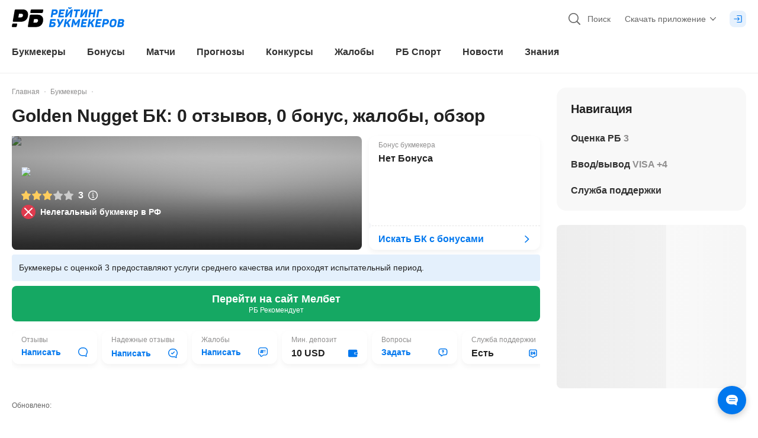

--- FILE ---
content_type: application/javascript; charset=UTF-8
request_url: https://static-r1.prod.bookmaker-ratings.ru/_next/static/chunks/pages/review/%5Bid%5D-d2a59fa8020e77f1.js
body_size: 15722
content:
(self.webpackChunk_N_E=self.webpackChunk_N_E||[]).push([[4318,5622,14232,40909],{50669:(e,t,i)=>{(window.__NEXT_P=window.__NEXT_P||[]).push(["/review/[id]",function(){return i(60734)}])},84221:(e,t,i)=>{"use strict";i.d(t,{q:()=>o});var s=i(84855);let o={request:(0,s.VP)("bookmakers/GET_BOOKMAKER_BY_ID",e=>t=>e(t)),success:(0,s.VP)("bookmakers/GET_BOOKMAKER_BY_ID_SUCCESS",e=>t=>e(t)),fail:(0,s.VP)("bookmakers/GET_BOOKMAKER_BY_ID_FAIL",e=>t=>e(t))}},60734:(e,t,i)=>{"use strict";i.r(t),i.d(t,{default:()=>eq});var s=i(74848),o=i(96540),a=i(25830),n=i(2655),l=i(11942),r=i(14953),c=i.n(r),d=i(54741),u=i(81325),m=i(22595);let p=()=>{let e=(0,u.c)();return{forecastOrigin:e("kit.plurals.forecastOrigin"),forecastGenitive:e("kit.plurals.forecastGenitive"),forecastPlural:e("kit.plurals.forecastPlural"),subscriber:e("kit.plurals.subscriber"),subscriberGenitive:e("kit.plurals.subscriberGenitive"),subscriberPlural:e("kit.plurals.subscriberPlural"),commentsOrigin:e("kit.plurals.commentsOrigin"),commentsGenitive:e("kit.plurals.commentsGenitive"),commentsPlural:e("kit.plurals.commentsPlural"),feedback:e("kit.plurals.feedback"),feedbackGenitive:e("kit.plurals.feedbackGenitive"),feedbackPlural:e("kit.plurals.feedbackPlural"),article:e("kit.plurals.article"),articleGenitive:e("kit.plurals.articleGenitive"),articlePlural:e("kit.plurals.articlePlural"),bookies:e("kit.plurals.bookies"),bookiesGenitive:e("kit.plurals.bookiesGenitive"),bookiesPlural:e("kit.plurals.bookiesPlural"),moreAnswer:e("kit.plurals.moreAnswer"),moreAnswerGenitive:e("kit.plurals.moreAnswerGenitive"),moreAnswerPlural:e("kit.plurals.moreAnswerPlural"),point:e("kit.plurals.point"),pointGenitive:e("kit.plurals.pointGenitive"),pointPlural:e("kit.plurals.pointPlural"),complaint:e("kit.plurals.complaint"),complaintGenitive:e("kit.plurals.complaintGenitive"),complaintPlural:e("kit.plurals.complaintPlural"),question:e("kit.plurals.question"),questionGenitive:e("kit.plurals.questionGenitive"),questionPlural:e("kit.plurals.questionPlural"),star:e("kit.plurals.star"),starGenitive:e("kit.plurals.starGenitive"),starPlural:e("kit.plurals.starPlural")}},h=()=>{let e=(0,u.c)();return{exclusiveBonuses:e("bonus.titles.exclusiveBonuses"),discountInBars:e("bonus.titles.discountInBars"),disputeResolution:e("bonus.titles.disputeResolution"),receivePromocode:e("bonus.titles.receivePromocode"),copiedPromoCod:e("bonus.titles.copiedPromoCod"),fullVersionAvailable:e("bonus.titles.fullVersionAvailable"),available:e("bonus.titles.available"),theBestBonusesFromRB:e("bonus.titles.theBestBonusesFromRB"),choseBonusRb:e("bonus.titles.choseBonusRb"),bonusesAvailable:e("bonus.titles.bonusesAvailable"),freebetNoDeposit:e("bonus.titles.freebetNoDeposit"),leaderInExclusives:e("bonus.titles.leaderInExclusives"),leaderInExclusivesCount:e("bonus.titles.leaderInExclusivesCount"),checkRb:e("bonus.titles.checkRb"),allBonusesCheck:e("bonus.titles.allBonusesCheck"),stocks:e("bonus.titles.stocks"),notAvailableInRussia:e("bonus.titles.notAvailableInRussia"),expiredBonus:e("bonus.titles.expiredBonus"),bonusesBK:e("bonus.titles.bonusesBK"),anotherBonuses:e("bonus.titles.anotherBonuses"),moreBonusesFromBK:e("bonus.titles.moreBonusesFromBK"),anotherBKBonuses:e("bonus.titles.anotherBKBonuses"),bonusSum:e("bonus.titles.bonusSum"),minKef:e("bonus.titles.minKef"),comeBack:e("bonus.titles.comeBack"),coef:e("bonus.titles.coef"),comeBackTime:e("bonus.titles.comeBackTime"),gotBonus:e("bonus.titles.gotBonus"),expiredAt:e("bonus.titles.expiredAt"),expiredShort:e("bonus.titles.expiredShort"),expires:e("bonus.titles.expires"),filteredBonuses:e("bonus.titles.filteredBonuses"),bestBonuses:e("bonus.titles.bestBonuses"),actualContests:e("bonus.titles.actualContests"),welcomeBonuses:e("bonus.titles.welcomeBonuses"),loyaltyPrograms:e("bonus.titles.loyaltyPrograms"),firstDepositBonus:e("bonus.titles.firstDepositBonus"),promocodes:e("bonus.titles.promocodes"),freeBets:e("bonus.titles.freeBets"),bonusForYou:e("bonus.titles.bonusForYou"),bookmakersPromotion:e("bonus.titles.bookmakersPromotion"),bestFromLigaStavok:e("bonus.titles.bestFromLigaStavok"),emptyGridBonus:e("bonus.titles.emptyGridBonus"),feedbacksBonus:e("bonus.titles.feedbacksBonus"),bk:e("bonus.titles.bk"),supportText:e("bonus.titles.supportText"),bonusVerified:e("bonus.titles.bonusVerified"),supportBonus:e("bonus.titles.supportBonus"),notAvailableInYourCountryWarning:e("bonus.titles.notAvailableInYourCountryWarning"),youMayBeInterested:e("bonus.titles.youMayBeInterested"),notAvailableWarning:e("bonus.titles.notAvailableWarning"),dontNeedPromocode:e("bonus.titles.dontNeedPromocode"),dontNeedPromocodeOtherBk:e("bonus.titles.dontNeedPromocodeOtherBk"),dontNeedFreebet:e("bonus.titles.dontNeedFreebet"),dontNeedFreebetOtherBk:e("bonus.titles.dontNeedFreebetOtherBk"),dontNeedAnything:e("bonus.titles.dontNeedAnything"),conclusionRb:e("bonus.titles.conclusionRb"),cashBonuses:e("bonus.titles.cashBonuses"),freeBetWithoutDeposit:e("bonus.titles.freeBetWithoutDeposit"),rateBonus:e("bonus.titles.rateBonus"),believedCount:e("bonus.titles.believedCount"),believed:e("bonus.titles.believed"),expertsBonus:e("bonus.titles.expertsBonus"),expertsCount:e("bonus.titles.expertsCount"),yearsCount:e("bonus.titles.yearsCount"),years:e("bonus.titles.years"),topPromoCodes:e("bonus.titles.topPromoCodes"),topPromoCod:e("bonus.titles.topPromoCod"),rateDesc:e("bonus.titles.rateDesc"),actualPromoCodes:e("bonus.titles.actualPromoCodes"),actualFreeBets:e("bonus.titles.actualFreeBets"),otherBonuses:e("bonus.titles.otherBonuses"),bonusesFromBK:e("bonus.titles.bonusesFromBK"),howToGetFreeBet:e("bonus.titles.howToGetFreeBet"),comparisonBetcityWithOtherBk:e("bonus.titles.comparisonBetcityWithOtherBk"),bonusesCollections:e("bonus.titles.bonusesCollections"),appsReviews:e("bonus.titles.appsReviews"),downloadApp:e("bonus.titles.downloadApp"),checkBKForComparison:e("bonus.titles.checkBKForComparison")}};var b=i(75915),v=i(46477),k=i(83990),g=i(30090),w=i(42437),f=i(48832),y=i(78338),x=i(14232),_=i(5160),B=i(77714),S=i(56577),C=i(65349),j=i(41544),P=i(26194),T=i(58001),A=i(89802),N=i(93936),F=i(30560),M=i(46082),R=i(35091),I=i(21801),q=i(47345),O=i(87530),D=i(40283),G=i(32592),E=i(91446),L=i(26980),W=i(6751),z=i(16880),H=i(80729),K=i(90400),V=i(96767),J=i(69242),Y=i(56068),Z=i(62622),Q=i(61446),U=i(16503),$=i(86715),X=i(75353),ee=i(89888),et=i(63042),ei=i(76479),es=i(48647),eo=i(92708);let ea=(e,t)=>{var i,s,o,a,n,l;let r="".concat((null==e?void 0:e.company_name)||""," ").concat((null==t?void 0:t.bk)||""),c=null!==(n=null==e?void 0:e.feedbacks_count)&&void 0!==n?n:0,d=(0,eo.f)(c,[(null==t?void 0:t.feedback)||"",(null==t?void 0:t.feedbackGenitive)||"",(null==t?void 0:t.feedbackPlural)||""]),u="".concat(null!==(l=null==e?void 0:null===(i=e.bonus)||void 0===i?void 0:i.size_text)&&void 0!==l?l:0," ").concat((null==t?void 0:null===(s=t.bonus)||void 0===s?void 0:s.toLowerCase())||""),m=(null==t?void 0:null===(o=t.complaintGenitive)||void 0===o?void 0:o.toLowerCase())||"",p=(null==t?void 0:null===(a=t.review)||void 0===a?void 0:a.toLowerCase())||"";return"".concat(r,": ").concat(c," ").concat(d,", ").concat(u,", ").concat(m,", ").concat(p)};var en=i(27194),el=i(11623),er=i(90735),ec=i(46942),ed=i.n(ec),eu=i(93271),em=i(50985),ep=i(84157),eh=i(13943);let eb=e=>{let{links:t}=e,[i,a]=(0,o.useState)(!1),[n,l]=(0,o.useState)(eh.S.desktop),r=(0,u.c)();(0,o.useEffect)(()=>{let e=(0,ep.n)();e&&l(e)},[]);let c=(0,o.useMemo)(()=>({[eh.S.ios]:{text:r("bookmakers.components.list.ios"),icon:el.F.ios,href:t.mobile.appStore,analyticClick:"banner_ios_ab_test_click"},[eh.S.android]:{text:r("bookmakers.components.list.android"),icon:el.F.android,href:t.mobile.android,analyticClick:"banner_android_ab_test_click"},[eh.S.desktop]:{text:r("kit.misc.download"),icon:el.F.qrCode,href:"",analyticClick:"banner_desktop_ab_test_click"}}),[r,t])[n],d=e=>{(0,W.addDataLayer)((0,X.getDataLayer)({event:e}))};return(0,s.jsxs)(s.Fragment,{children:[(0,s.jsx)("div",{className:ed()("mb-6 mt-10 rounded-2xl bg-download-banner-g t-lg:mb-8 t-lg:mt-12","banner_".concat(n)),children:(0,s.jsxs)("div",{className:ed()("bg-[length:100%_48px] bg-repeat-y m-lg:bg-[length:100%_81px] t-lg:bg-[length:100%_91px]","relative overflow-hidden m-lg:flex-row d-lg:bg-[length:100%_132px]"),style:{backgroundImage:"url(/static/images/ab-download-banner/legal-text.png)"},children:[(0,s.jsx)("div",{className:"absolute right-0 top-0 hidden h-full m-lg:block m-lg:w-70 d-lg:w-112",style:{backgroundImage:"url(/static/images/ab-download-banner/desktop.png)",backgroundRepeat:"no-repeat",backgroundPosition:"left",backgroundSize:"cover"}}),(0,s.jsx)("div",{className:"px-2 pt-2 m-lg:hidden",children:(0,s.jsx)(eu.Img,{isLazy:!0,className:"h-28.5 rounded-xl object-cover",src:"/static/images/ab-download-banner/mobile.png"})}),(0,s.jsxs)("div",{className:ed()("w-full p-4 text-center m-lg:mt-0 m-lg:min-w-80 m-lg:max-w-100","m-lg:text-start t-lg:min-w-110 t-lg:p-5 d-lg:min-w-125"),children:[(0,s.jsx)("h2",{className:"text-xl font-bold leading-7 text-white t-lg:text-2xl",children:"Выбирайте проверенных букмекеров"}),(0,s.jsxs)("div",{className:"mt-2 text-sm leading-5 text-white t-lg:text-md",children:[(0,s.jsx)("p",{children:"Все легальные букмекеры в мобильном приложении РБ"}),(0,s.jsx)("p",{children:"Установи и выбирай безопасно"})]}),(0,s.jsxs)(en.$,{onClick:()=>{d(c.analyticClick),n===eh.S.desktop&&a(!0)},href:c.href,variant:"white",className:"mt-4 flex h-7 w-full rounded-lg text-sm m-lg:w-fit t-lg:h-10 t-lg:px-5 t-lg:text-md",children:[(0,s.jsx)("span",{children:c.text}),(0,s.jsx)(er.W,{id:c.icon,className:"ml-1.5 h-4 w-4"})]})]})]})}),i&&(0,s.jsx)(em.Z,{isOpen:i,onClose:()=>{a(!1)},qrUrl:t.desktop.qr.url,links:Object.values(t.desktop).filter(e=>e.img),text:r("app.mobileQr")})]})};var ev=i(94422);let ek=c()(()=>Promise.all([i.e(87861),i.e(33919),i.e(77896),i.e(50944),i.e(65144),i.e(44779),i.e(23989),i.e(65709)]).then(i.bind(i,95140)).then(e=>e.ReviewComponents),{loadableGenerated:{webpack:()=>[95140]}}),eg=c()(()=>i.e(67110).then(i.bind(i,67110)).then(e=>e.PageContent),{loadableGenerated:{webpack:()=>[67110]}}),ew=c()(()=>i.e(62096).then(i.bind(i,62096)).then(e=>e.AdCatfish),{loadableGenerated:{webpack:()=>[62096]}}),ef=c()(()=>i.e(34572).then(i.bind(i,34572)).then(e=>e.FeedbackVote),{loadableGenerated:{webpack:()=>[34572]}}),ey=c()(()=>i.e(90589).then(i.bind(i,90589)).then(e=>e.FloatingButtons),{loadableGenerated:{webpack:()=>[90589]}}),ex=c()(()=>Promise.all([i.e(87861),i.e(49785),i.e(92112),i.e(78578),i.e(49686),i.e(79132),i.e(59402),i.e(78721)]).then(i.bind(i,96520)).then(e=>e.Forms),{loadableGenerated:{webpack:()=>[96520]}}),e_=c()(()=>i.e(67320).then(i.bind(i,46368)),{loadableGenerated:{webpack:()=>[46368]}}),eB=c()(()=>i.e(73734).then(i.bind(i,96115)).then(e=>e.EditPost),{loadableGenerated:{webpack:()=>[96115]},ssr:!1}),eS=c()(()=>i.e(50925).then(i.bind(i,50925)).then(e=>e.ReviewSkeleton),{loadableGenerated:{webpack:()=>[50925]},ssr:!1}),eC=c()(()=>Promise.all([i.e(87861),i.e(87526)]).then(i.bind(i,87526)).then(e=>e.FeedbackStatusDrawer),{loadableGenerated:{webpack:()=>[87526]},ssr:!1}),ej=(0,o.memo)(e=>{var t,i,a,l,r,c;let{id:eo}=e,[en,el]=(0,o.useState)("comment"),[er,ec]=(0,o.useState)(null),{singleBookmaker:{bookmakersById:ed,bookmakersByIdStatusCode:eu},feedbacks:{addFeedbackResponse:em,addFeedbackResponseAsyncStatus:ep},reviews:{itemsById:eh},schema:{schemas:ej},people:{peopleById:eP},bonus:{bonusFilterData:eT},question:{questionsByFilter:eA},news:{newsData:{articles:eN}},appReviews:{ampAppReviewsByFilter:eF},complaints:{complaintsByFilter:eM,complaintsStatsById:eR}}=(0,d.i)("singleBookmaker","feedbacks","reviews","schema","people","bonus","question","news","appReviews","complaints"),eI=null===(t=ed[eo])||void 0===t?void 0:t.data,eq=null==eI?void 0:eI.id,eO=null===(i=ed["".concat(eo)])||void 0===i?void 0:i.asyncStatus,eD=(null==eI?void 0:eI.questions_and_answers)||[],eG=null==eI?void 0:eI.how_to,eE=(0,u.c)(),eL=(0,m.g)(),eW=p(),ez=h(),eH=(0,ev.$)(e=>e.isOpen),eK=!!(0,b.B)(b.m.DownloadBanner)[b.m.DownloadBanner],eV=eA["question".concat(eq)],eJ=(0,et.Y)({bookmaker:eI,bookmakerId:eq,complaintsByFilter:eM,complaintsStatsById:eR,appsByFilter:eF,bonusFilterData:eT,articles:eN,bookmakerAsyncStatus:eO,itemsById:eh,questions:eV}),eY=(0,o.useMemo)(()=>({feedbacks:eE("reviews.titles.feedbacksReviews"),video:eE("reviews.titles.videos"),"company-reviews":eE("reviews.titles.RBRating"),bonuses:eE("kit.sections.bonuses"),questions:eE("kit.titles.questions"),faq:eE("reviews.titles.faqReviews"),complaints:eE("reviews.titles.complaintsReviews"),"apps-review":eE("reviews.titles.appsReview"),"sections-versions":eE("reviews.titles.appsSections"),softwares:eE("reviews.titles.softwares"),"site-languages":eE("reviews.titles.siteLanguages"),"payment-ways":eE("reviews.titles.paymentWays"),currencies:eE("reviews.titles.currencies"),support:eE("reviews.titles.supportReviews"),reliability:eE("reviews.titles.reliability"),"pros-cons":eE("reviews.titles.prosCons"),licenses:eE("reviews.titles.licenses"),organizations:eE("reviews.titles.organizations"),"rating-history":eE("reviews.titles.ratingHistory"),"company-info":eE("reviews.titles.companyInfo"),"popular-pps":eE("reviews.titles.popularPPS"),awards:eE("components.footer.awards"),"bookmaker-news":eE("reviews.titles.bookieNews"),comments:eE("forms.labels.comments")}),[eE]),eZ=(0,et.A)({bookmaker:eI,bookmakerId:eq,bonusFilterData:eT,questions:eV}),{userInfo:eQ}=(0,v.a)(),eU=(0,$.useRouter)(),e$=(0,o.useMemo)(()=>[{title:eE("kit.sections.bookmakers"),href:"/bookmakers-homepage/",spa:!0}],[]),eX=(0,k.y)(G.Gj),e0=(0,k.y)(Q.m),{width:e1}=(0,g.v)();(0,o.useEffect)(()=>{let e=Object.entries((null==eI?void 0:eI.block_settings)||{});for(let t=0;t<e.length;t++){let[i,s]=e[t],o="".concat(null==eI?void 0:eI.uri,"-").concat(i);document.documentElement.clientWidth<1024?e0({key:o,state:null==s?void 0:s.view.opened_on_mobile}):e0({key:o,state:!(null==s?void 0:s.view.hidden)})}},[e1]),(0,o.useEffect)(()=>(eI&&eO===n.h.Success&&(eX(null==eI?void 0:eI.company_name),(null==eI?void 0:eI.title)&&(0,W.addDataLayer)((0,X.getDataLayer)({event:ee.J.pageview,pagePath:null==eU?void 0:eU.asPath,pageTitle:eI.title}))),()=>{eX("")}),[eO]),(0,o.useEffect)(()=>{eQ||ec(null),eQ&&eq&&!er&&(0,E.M)(eq,null==eQ?void 0:eQ.id).then(e=>{e&&ec(e)})},[eQ,eq,er]),(0,o.useEffect)(()=>(ep===n.h.Success&&ec(em),()=>{ec(null)}),[ep]);let e4=null==eI?void 0:eI.is_closed,e6=null==eI?void 0:eI.is_tsupis,e2=null==eI?void 0:eI.legal_bookmaker,e5=ea(eI,{...ez,...eW,...eL}),e9=(0,z.I)({str:(null==eI?void 0:eI.seo_title)||e5||"",template:"[page]",value:""}),e3=(0,H.$)(null==eI?void 0:null===(a=eI.bonus)||void 0===a?void 0:a.size_text);return eO&&(0,K.M)({asyncStatusArray:[eO]})?(0,s.jsx)(e_,{statusCode:eu||A.s.notFound}):(0,V.h)({status:eO,title:(null==eI?void 0:eI.seo_title)||(null==eI?void 0:eI.title),canonical:null==eI?void 0:eI.uri})?(0,s.jsx)(e_,{statusCode:A.s.timeout}):(0,s.jsxs)(s.Fragment,{children:[(null==eI?void 0:eI.id)&&eO===n.h.Success?(0,s.jsxs)(s.Fragment,{children:[(0,s.jsx)(w.k,{config:{title:e9,description:eI.seo_description||"",canonical:"".concat(ei.C).concat(eI.uri),languageAlternates:null==eI?void 0:null===(l=eI.hreflang_links)||void 0===l?void 0:l.map(e=>{let{code:t,url:i}=e;return{hrefLang:t,href:i}}),additionalLinkTags:[{rel:"preconnect",href:(0,Z.t)({src:(0,J.w)({url:eI.background}),widths:["380"],option:"width"}),as:"image",media:"(max-width: 380px)"},{rel:"preconnect",as:"image",href:(0,Z.t)({src:(0,J.w)({url:eI.background}),widths:["440"],option:"width"}),media:"(min-width: 380.1px) and (max-width: 800px)"},{rel:"preconnect",as:"image",href:(0,Z.t)({src:(0,J.w)({url:eI.background}),widths:["800"],option:"width"}),media:"(min-width: 800.1px) and (max-width: 1000px)"},{rel:"preconnect",as:"image",href:(0,Z.t)({src:(0,J.w)({url:eI.background}),widths:["1000"],option:"width"}),media:"(min-width: 1000.1px)"}],additionalMetaTags:[{name:"robots",content:"max-image-preview:large"}],...(0,N.J)({title:e9,image:(null==eI?void 0:eI.background)?null==eI?void 0:eI.background:(null==eI?void 0:eI.characteristics.rating)>2?"".concat(ei.C,"/static/images/misc/review-banner-high.jpg"):"".concat(ei.C,"/static/images/misc/review-banner-low.jpg"),description:(null==eI?void 0:eI.seo_description)||"",uri:eI.uri}),robots:(0,Y.m)(eI)}}),(0,s.jsx)(F.F,{breadcrumbs:e$}),(0,s.jsx)(M.t,{url:eI.uri,bgImage:eI.background,title:e9,description:(null==eI?void 0:eI.seo_description)||"",datePublished:eI.published_at,dateModified:(null==eI?void 0:eI.updated_at)||0}),(0,s.jsx)(R.u,{bookmaker:eI,licences:null===(r=eh["".concat(eq).concat(P.a.Licences)])||void 0===r?void 0:r.data,director:!!eI.director_id&&(null===(c=eP[eI.director_id])||void 0===c?void 0:c.data)||null}),(0,s.jsx)(I.n,{schemas:ej["vimeo".concat(eq)]}),(0,s.jsx)(I.n,{schemas:ej["youtube".concat(eq)]}),(0,s.jsx)(I.n,{schemas:eI.json_ld_markup,raw:!0}),(0,s.jsx)(q.Q,{data:eI,type:"bookmakers",isExpert:!0}),!!eD.length&&(0,s.jsx)(O.D,{...eD[0]}),eG&&(0,s.jsx)(D.$,{data:eG}),(0,s.jsx)(eB,{options:{post:eq,action:"edit"}}),(0,s.jsxs)(f.f,{children:[(0,s.jsx)(y.J,{children:(0,s.jsx)(C.Breadcrumb,{data:e$})}),(0,s.jsx)("div",{className:"mb-4",children:(0,s.jsx)(j.h,{children:e5})})]}),(0,s.jsx)(U.ReviewHead,{onClickFeedbacksForm:()=>el("feedback"),data:eI}),(0,s.jsx)(f.f,{children:(0,s.jsx)(x.DateComponent,{updatedAt:null==eI?void 0:eI.updated_at,timestamp:null==eI?void 0:eI.published_at,serverDate:eI.serverDate})})]}):(0,s.jsx)(eS,{}),(!e6||e4)&&eK&&(0,s.jsx)(f.f,{children:(0,s.jsx)(eb,{links:es.w})}),eO&&!!(null==eI?void 0:eI.block_settings)&&(0,s.jsx)(_.O,{onClick:e=>{var t;(0,W.addDataLayer)((0,X.getDataLayer)({event:ee.J.bookmaker,form_category:ee.J.singleBk,form_action:e?ee.J.show:ee.J.close,block_name:eE("reviews.titles.pageContent"),amount:e3,promocode:(null===(t=eI.bonus)||void 0===t?void 0:t.promocode)?ee.J.yes:ee.J.no,rate:eI.characteristics.rating,bk_id:eq}))},sectionProps:{className:"mb-12 t-lg:mb-16"},id:"page-content",title:eE("reviews.titles.pageContent"),toggleChildrenProps:{isClosedChild:!0,noOverflowPb:!0},children:(0,s.jsx)(f.f,{children:(0,s.jsx)(eg,{settings:eJ,sections:eY,counts:eZ,data:eI.block_settings,bookmaker:eI,bookmakerAsyncStatus:eO})})}),eO&&eI&&(0,s.jsx)(ek,{bookmakerAsyncStatus:eO,setForm:el,bookmaker:eI}),!!eD.length&&(0,s.jsx)(f.f,{children:(0,s.jsx)(B.w,{down:!0,children:(0,s.jsx)(S.r,{...eD[0]})})}),(null==eI?void 0:eI.id)&&eO===n.h.Success?(0,s.jsx)(B.w,{className:"mb-6 m-lg:mb-12 t-lg:mb-16",children:(0,s.jsx)(f.f,{children:(0,s.jsx)(ef,{title:eE("reviews.titles.likeReview"),postId:eI.id})})}):null,eI&&eO===n.h.Success?(0,s.jsx)(ex,{setForm:el,bookmakerId:eI.id,bookmaker:eI,usersFeedback:er,showForm:en}):null,eO===n.h.Success&&eI?(0,s.jsxs)(s.Fragment,{children:[(0,s.jsx)("div",{className:"fixed left-0 z-10 min-h-14 w-full bottom-safe-offset-13.5 t-lg:relative t-lg:[&>div]:relative t-lg:[&>div]:pb-0 t-lg:[&>div]:bottom-safe-offset-13.5",children:(0,s.jsx)(ey,{site:()=>{window.open((0,L.B)(T.x.float,(null==e2?void 0:e2.id)?e2.id:e6?eI.id:""),"_blank")},...(!e6||e4)&&!!(null==e2?void 0:e2.company_name)&&{customText:"".concat(eE("reviews.components.goOn")," ").concat(e2.company_name)},isLegal:e6,isClosed:e4,withCatFish:!0})}),!e6&&(0,s.jsx)(ew,{})]}):null,eH&&(0,s.jsx)(eC,{})]})}),eP=e=>e.match(/Mobile|iP(hone|od|ad)|Android|BlackBerry|IEMobile|Kindle|NetFront|Silk-Accelerated|(hpw|web)OS|Fennec|Minimo|Opera M(obi|ini)|Blazer|Dolfin|Dolphin|Skyfire|Zune/g),eT=e=>{let t=(null==e?void 0:e.headers["User-Agent"])||(null==e?void 0:e.headers["user-agent"]);return t?!!eP(t):!!eP(window.navigator.userAgent)};var eA=i(84221),eN=i(75610),eF=i(45992),eM=i(40726);let eR=c()(()=>i.e(61466).then(i.bind(i,61466)).then(e=>e.Overview),{loadableGenerated:{webpack:()=>[61466]}}),eI=(0,o.memo)(e=>{let{id:t}=e;return(0,o.useMemo)(()=>(0,s.jsx)(ej,{id:t}),[t])});eI.getInitialProps=async e=>{var t;let{store:i,query:s,req:o}=e,r=s.id,c=eT(o),{singleBookmaker:{bookmakersById:d},bookiesInterestIn:{bookiesInterestedIn:u}}=i.getState(),m={id:30575,filterType:a.W.categories,fieldName:"bookmaker",limit:10},p=[];return(null==u?void 0:u.length)||p.push(i.dispatch(eM.h.request())),(null===(t=d["".concat(r)])||void 0===t?void 0:t.asyncStatus)!==n.h.Success&&p.push(i.dispatch(eA.q.request({id:r,shortRequest:!1,isMobile:c,bookmakers:d}))),m.filterType["".concat(m.fieldName,"RequestStatus")]!==n.h.Success&&p.push(i.dispatch(l.as.request({filterType:m.filterType,fieldName:m.fieldName,filter:"".concat(m.filterType,":").concat(m.id),limit:m.limit}))),await Promise.all(p),{id:r}},eI.getSidebar=()=>(0,s.jsx)(eR,{}),eI.withPartytown=e=>"obzor-bukmekerskoj-kontory-riobet"===e.id;let eq=(0,eN.a)(eI,eF.E)},44257:(e,t,i)=>{"use strict";i.d(t,{t:()=>s});let s=e=>({avatar:"/static/images/misc/paruyr-avatar.webp",name:e,avatarSize:40,initials:"",uri:"/author/19/",id:111,position:()=>"Основатель Рейтинг Букмекеров",socials:{twitter:"https://twitter.com/paruyr123",vkontakte:"https://vk.com/id3822863",wikipedia:"",youtube:"https://www.youtube.com/watch?v=wWUQDPZ5ADI",telegram:"",vk:"",dzen:"",tg:"",ok:""}})},64560:(e,t,i)=>{"use strict";i.d(t,{R:()=>s});var s=function(e){return e.interactive="interactive",e.betsVote="bets_vote",e.header="header",e.followUp="follow_up",e.commentVote="comment_vote",e.commentAnswer="comment_answer",e.comment="comment",e.videoPreview="video_preview",e.news="news",e.tips="tips",e.kapper="kapper",e.expert="expert",e.forecastHomepage="forecast_homepage",e.bannerBonus="baner_bonus",e.bonusAll="bonus_all",e.sumBonus="sum_bonus",e.wagering="wagering",e.minKef="min_kef",e.wageringPeriod="wagering_period",e.commentBonus="comment_bonus",e.gotBonus="got_bonus",e.expiresAfter="expires_after",e.bonusBk="bonus_bk",e.reviews="reviews",e.complaints="complaints",e.deposit="deposit",e.deposits="deposits",e.questions="questions",e.support="support",e.app="app",e.apps="apps",e.mobile="mobile",e.desktop="desktop",e.bonus="bonus",e.rating="rating",e.chash="chash",e.like="like",e.dislike="dislike",e.review="review",e.logo="logo",e.logoRb="logo_rb",e.search="search",e}({})},48647:(e,t,i)=>{"use strict";i.d(t,{w:()=>s});let s={mobile:{appStore:"https://bookmaker-ratings.onelink.me/CM7V/0xda79dr",android:"https://bookmaker-ratings.onelink.me/CM7V/0xda79dr"},desktop:{qr:{url:"https://bookmaker-ratings.onelink.me/CM7V/xfhs7wyk"},appStore:{url:"https://bookmaker-ratings.onelink.me/CM7V/tr7kr4uh",imgTransparent:"/static/images/app/app-store-transparent.svg",img:"/static/images/app/app-store.svg"},android:{url:"https://bookmaker-ratings.onelink.me/CM7V/d7mu7icn",imgTransparent:"/static/images/app/android-transparent.svg",img:"/static/images/app/android.svg"},nashStore:{url:"https://bookmaker-ratings.onelink.me/CM7V/f7irzq05",imgTransparent:"/static/images/app/nash-store-transparent.svg",img:"/static/images/app/nash-store.svg"},ruStore:{url:"https://bookmaker-ratings.onelink.me/CM7V/iins1fnb",imgTransparent:"/static/images/app/ru-store-transparent.svg",img:"/static/images/app/ru-store.svg"},appGallery:{url:"https://bookmaker-ratings.onelink.me/CM7V/blfe77d2",imgTransparent:"/static/images/app/app-gallery-transparent.svg",img:"/static/images/app/app-gallery.svg"}}}},9893:(e,t,i)=>{"use strict";i.d(t,{Ye:()=>o,cB:()=>n,ej:()=>a,xf:()=>s});let s="/static/icons/color/awards.svg",o="/static/icons/color/award-with-text-25.svg",a="https://brawards.org/",n=2025},91446:(e,t,i)=>{"use strict";i.d(t,{M:()=>s});let s=async(e,t)=>{try{let s=await i.e(38834).then(i.bind(i,38834)).then(e=>e.getFeedbackListRequest),o=await s({filter:"post:".concat(e,";user_id:").concat(t,";pending:1"),with_pagination:0,fields:"default,+bonuses_rating,+coefficients_rating,+convenience_rating,+live_line_rating,+prematch_line_rating,+reliability_rating,+support_rating"},!0);if(null==o?void 0:o.length)return o[0];return null}catch(e){return null}}},28779:(e,t,i)=>{"use strict";i.d(t,{d:()=>s});let s=e=>!!e.find(e=>{let{year:t}=e;return t&&2025===t})},46477:(e,t,i)=>{"use strict";i.d(t,{a:()=>r});var s=i(37335),o=i(36920),a=i(76086),n=i(96540);let l=new Set([o.g.administrator,o.g.editor,o.g.seo,o.g.authorPlus]),r=()=>{let{user:e}=(0,s.n)(),[t,i]=(0,n.useState)(()=>({isAuth:!!(null==e?void 0:e.access_token),id:(null==e?void 0:e.id)||null,isCanEdit:(0,a.m)(null==e?void 0:e.roles,l),roles:(null==e?void 0:e.roles)||null,userInfo:e}));return(0,n.useEffect)(()=>{i({isAuth:!!(null==e?void 0:e.access_token),id:(null==e?void 0:e.id)||null,isCanEdit:(0,a.m)(null==e?void 0:e.roles,l),roles:(null==e?void 0:e.roles)||null,userInfo:e})},[e]),t}},22595:(e,t,i)=>{"use strict";i.d(t,{g:()=>o});var s=i(81325);let o=()=>{let e=(0,s.c)();return{goToSite:e("kit.misc.goToSite"),goToSiteShort:e("kit.misc.goToSiteShort"),goToSiteShorter:e("kit.misc.goToSiteShorter"),site:e("kit.misc.site"),viewAllMisc:e("kit.misc.viewAllMisc"),sending:e("kit.misc.sending"),commentAdd:e("kit.misc.commentAdd"),viewAllShort:e("kit.misc.viewAllShort"),review:e("kit.misc.review"),toReview:e("kit.misc.toReview"),leaveFeedback:e("kit.misc.leaveFeedback"),loadMore:e("kit.misc.loadMore"),watch:e("kit.misc.watch"),save:e("kit.misc.save"),cancel:e("kit.misc.cancel"),showResult:e("kit.misc.showResult"),publish:e("kit.misc.publish"),dateMisc:e("kit.misc.dateMisc"),ok:e("kit.misc.ok"),ready:e("kit.misc.ready"),help:e("kit.misc.help"),helpAlt:e("kit.misc.helpAlt"),place:e("kit.misc.place"),bonus:e("kit.misc.bonus"),favoriteBonus:e("kit.misc.favoriteBonus"),download:e("kit.misc.download"),get:e("kit.misc.get"),hideTable:e("kit.misc.hideTable"),expandTable:e("kit.misc.expandTable"),moreDetails:e("kit.misc.moreDetails"),writeInChat:e("kit.misc.writeInChat"),allMisc:e("kit.misc.allMisc"),updated:e("kit.misc.updated"),readMore:e("kit.misc.readMore"),exclusive:e("kit.misc.exclusive"),yes:e("kit.misc.yes"),no:e("kit.misc.no"),emptyDate:e("kit.misc.emptyDate"),thereIs:e("kit.misc.thereIs"),sortMisc:e("kit.misc.sortMisc"),anonymousMisc:e("kit.misc.anonymousMisc"),collapse:e("kit.misc.collapse"),collapseAlt:e("kit.misc.collapseAlt"),forMisc:e("kit.misc.forMisc"),send:e("kit.misc.send"),expired:e("kit.misc.expired"),new:e("kit.misc.new"),notAvailable:e("kit.misc.notAvailable"),playing:e("kit.misc.playing"),participate:e("kit.misc.participate"),viewResult:e("kit.misc.viewResult"),hide:e("kit.misc.hide"),viewMore:e("kit.misc.viewMore"),viewAllBk:e("kit.misc.viewAllBk"),follow:e("kit.misc.follow"),stay:e("kit.misc.stay"),helpMobile:e("kit.misc.helpMobile"),more:e("kit.misc.more"),addFeedbackMisc:e("kit.misc.addFeedbackMisc"),RbRecommend:e("kit.misc.RbRecommend"),supportTitle:e("kit.misc.supportTitle"),seeAllBookmakers:e("kit.misc.seeAllBookmakers"),discuss:e("kit.misc.discuss"),advertising:e("kit.misc.advertising"),readAlso:e("kit.misc.readAlso"),pause:e("kit.misc.pause"),listen:e("kit.misc.listen"),readMin:e("kit.misc.readMin"),showMore:e("kit.misc.showMore"),hideAnswers:e("kit.misc.hideAnswers"),watchMatch:e("kit.misc.watchMatch"),freeBroadcast:e("kit.misc.freeBroadcast"),socialMedia:e("kit.misc.socialMedia"),connectionClosed:e("kit.misc.connectionClosed"),refresh:e("kit.misc.refresh"),showMoreAlt:e("kit.misc.showMoreAlt"),editorsChoice:e("kit.misc.editorsChoice"),actual:e("kit.misc.actual"),activatePromo:e("kit.misc.activatePromo"),activateCode:e("kit.misc.activateCode"),activatePromoMobile:e("kit.misc.activatePromoMobile"),fileWeightMisc:e("kit.misc.fileWeightMisc"),copyPromoCode:e("kit.misc.copyPromoCode"),number:e("kit.misc.number"),dzen:e("kit.misc.dzen"),max:e("kit.misc.max"),hideForecast:e("kit.misc.hideForecast"),takeTheSurvey:e("kit.misc.takeTheSurvey"),notRequired:e("kit.misc.notRequired"),notNeed:e("kit.misc.notNeed"),expiredOne:e("kit.misc.expiredOne"),noFeedbacks:e("kit.misc.noFeedbacks"),voices:e("kit.misc.voices"),close:e("kit.misc.close"),answers:e("kit.misc.answers"),interestingAndSymbol:e("kit.misc.interestingAndSymbol"),step:e("kit.misc.step"),representativeBK:e("kit.misc.representativeBK"),appIos:e("kit.misc.appIos"),appAndroid:e("kit.misc.appAndroid"),login:e("kit.misc.login"),searchExample:e("kit.misc.searchExample")}}},47345:(e,t,i)=>{"use strict";i.d(t,{Q:()=>g});var s=i(74848),o=i(84645),a=i(76479),n=i(60917),l=i(73498),r=i(81325),c=i(85806),d=i(16880),u=i(5263),m=i(75498),p=i(57063),h=i(43058);let b=(e,t)=>{let i="reviewed_by"in e&&e.reviewed_by||"checked_by"in e&&e.checked_by;return i?{reviewedBy:{"@type":"Person",name:"".concat(i.first_name," ").concat(i.last_name),jobTitle:i.eat_position,affiliation:{"@type":"Organization",name:t}}}:{}};var v=i(44257);let k=e=>{let t=(0,v.t)(e);return{"@type":"Person",url:a.C+t.uri,image:a.C+t.avatar,name:t.name}},g=e=>{var t,i,v,g,w,f,y,x,_,B,S,C;let{data:j,type:P,isExpert:T}=e,A=(0,r.c)(),N="news"===P,F="tournament"===P,M=N&&(null==j?void 0:null===(t=j.categories)||void 0===t?void 0:t.length)&&((null==j?void 0:j.categories)||[]).find(e=>e.parent===o.RB_SPORT_NEWS_CATEGORY_ID&&e.id!==o.RB_SPORT_OTHER_NEWS_CATEGORY_ID),R="";R="seo_description"in j&&(null==j?void 0:j.seo_description)&&(null==j?void 0:null===(i=j.seo_description)||void 0===i?void 0:i.length)>0?j.seo_description:j.lead||j.description||"";let I={"@type":N||F||"forecast"===P?"NewsArticle":"Article",headline:(0,d.I)({str:(null==j?void 0:j.seo_title)&&(null==j?void 0:null===(v=j.seo_title)||void 0===v?void 0:v.length)>0?j.seo_title:j.title||"",template:"[page]",value:""}),datePublished:j.published_at&&(0,c.q)(1e3*j.published_at),dateModified:j.published_at&&(0,c.q)((null!==(g=j.updated_at)&&void 0!==g?g:j.published_at)*1e3),description:(0,m.e)(R),mainEntityOfPage:{"@type":"WebPage","@id":a.C+j.uri},publisher:{"@type":"Organization",url:a.C,logo:{"@type":"ImageObject",url:n.TY},name:A("seo.misc.siteTitle"),telephone:(0,u.D)(),email:p.Qw},...M&&(null==M?void 0:M.id)&&{articleSection:[M.title,...((null==j?void 0:j.tags)||[]).map(e=>e.title)].join(", ")},...b(j,A("seo.misc.siteTitle")),..."content"in j&&(null==j?void 0:j.content)&&{articleBody:(0,m.e)(j.content)}};if(!F)switch(T?I.author=k(A("reviews.components.founderExpert")):"author"in j&&!(0,h.I)(j.author)&&(I.author={"@type":"Person",url:"".concat(a.C).concat((null===(w=j.author)||void 0===w?void 0:w.uri)||"/author/".concat(null===(f=j.author)||void 0===f?void 0:f.id,"/")),image:null===(x=j.author)||void 0===x?void 0:null===(y=x.avatar)||void 0===y?void 0:y.thumbnail_uri,name:"".concat(null===(_=j.author)||void 0===_?void 0:_.first_name," ").concat(null===(B=j.author)||void 0===B?void 0:B.last_name)}),"authors"in j&&!(0,h.I)(j.authors)&&(I.author=null===(S=j.authors)||void 0===S?void 0:S.map(e=>{var t,i,s,o,n,l;return{"@type":"Person",url:"".concat(a.C).concat((null===(t=e.author)||void 0===t?void 0:t.uri)||"/author/".concat(null===(i=e.author)||void 0===i?void 0:i.id,"/")),image:null===(o=e.author)||void 0===o?void 0:null===(s=o.avatar)||void 0===s?void 0:s.thumbnail_uri,name:"".concat(null===(n=e.author)||void 0===n?void 0:n.first_name," ").concat(null===(l=e.author)||void 0===l?void 0:l.last_name)}})),P){case"news":case"wiki":I.image=[(null===(C=j.attachment)||void 0===C?void 0:C.full_uri)||""];break;case"bonus":I.image=[j.thumbnail];break;case"forecast":I.image=[j.attachment];break;default:delete I.image}return(0,s.jsx)(l.S,{schema:I})}},40283:(e,t,i)=>{"use strict";i.d(t,{$:()=>n});var s=i(74848),o=i(73498),a=i(69242);let n=e=>{let{data:{title:t,description:i,steps:n,time:l}}=e;return(0,s.jsx)(o.S,{schema:{"@type":"HowTo",name:t,description:i,...!!l&&{totalTime:"PT".concat(l,"M")},step:(null==n?void 0:n.length)?n.map(e=>{let{title:t,description:i,img_uri:s}=e;return{"@type":"HowToStep",name:t,text:i,image:(0,a.w)({url:s})}}):[]}})}},21801:(e,t,i)=>{"use strict";i.d(t,{n:()=>a});var s=i(74848);i(96540);var o=i(73498);let a=e=>{let{schemas:t,raw:i}=e;return Array.isArray(t)?(0,s.jsx)(s.Fragment,{children:t.filter(Boolean).map((e,t)=>(0,s.jsx)(o.S,{schema:e},"".concat(e["@type"]).concat(t)))}):t?(0,s.jsx)(o.S,{schema:t,raw:i}):null}},84157:(e,t,i)=>{"use strict";i.d(t,{n:()=>o});var s=i(13943);let o=e=>{let t=navigator.userAgent||navigator.vendor;if(t){if(/android/i.test(t))return s.S.android;if(/iPad|iPhone|iPod/.test(t))return s.S.ios}return s.S.desktop}},13943:(e,t,i)=>{"use strict";i.d(t,{S:()=>s});var s=function(e){return e.ios="ios",e.android="android",e.desktop="desktop",e}({})},5263:(e,t,i)=>{"use strict";i.d(t,{D:()=>o});var s=i(57063);let o=()=>null===s.k4||void 0===s.k4?void 0:s.k4.replace(/_/g," ")},66828:(e,t,i)=>{"use strict";i.d(t,{a:()=>a});let s=JSON.parse('{"sG":"млн","kw":"К"}');var o=i(76438);let a=function(e,t){let i=arguments.length>2&&void 0!==arguments[2]?arguments[2]:{million:s.sG,thousand:s.kw},a=arguments.length>3?arguments[3]:void 0,n=t||(null==e?void 0:e.replace(/ /g,"").match(/\D+/g)),l=parseInt(e);if((null==a?void 0:a.min)&&a.min<1e3)throw Error("Range min cannot be less than 1000");if(Number.isNaN(l))return e;let r=e=>{var t;let i=e>=(null!==(t=null==a?void 0:a.min)&&void 0!==t?t:1e4);return(null==a?void 0:a.max)?i&&e<=a.max:i},c=n?" ".concat(n):"";if(l>=1e6&&r(l)){let e=l%1e5,t=(e?l-e:l)/1e6;return"".concat((0,o.X)(t)," ").concat(null==i?void 0:i.million).concat(c)}if(l>=1e4&&r(l)||l>=1e3&&r(l)){let e=l%100,t=(e?l-e:l)/1e3;return"".concat((0,o.X)(t)).concat(null==i?void 0:i.thousand).concat(c)}return"".concat(l).concat(c)}},76086:(e,t,i)=>{"use strict";i.d(t,{m:()=>s});let s=(e,t)=>!!(null==e?void 0:e.some(e=>t.has(e)))},90400:(e,t,i)=>{"use strict";i.d(t,{M:()=>o});var s=i(2655);let o=e=>{let{pagination:t,id:i,asyncStatusArray:o=[]}=e;return!!("404page"===i||(null==t?void 0:t.find(e=>e.requestStatus===s.h.Fail))||(null==o?void 0:o.find(e=>e===s.h.Fail)))}},97838:(e,t,i)=>{"use strict";i.d(t,{T:()=>a});var s=i(96540),o=i(6751);let a=function(e){let t=arguments.length>1&&void 0!==arguments[1]?arguments[1]:2e3,i=arguments.length>2?arguments[2]:void 0,[a,n]=(0,s.useState)(!1),l=(0,s.useCallback)(t=>{if(!a&&window.isSecureContext&&navigator&&navigator.clipboard&&navigator.clipboard.writeText){var s;i&&(0,o.addDataLayer)(i),navigator.clipboard.writeText(null!==(s=null!=t?t:e)&&void 0!==s?s:"").then(()=>n(!0))}},[a,e]);return(0,s.useEffect)(()=>{let e=null;return a&&(e=setTimeout(()=>{n(!1)},t)),()=>{e&&clearTimeout(e)}},[a,t]),{isCopied:a,copyHandler:l}}},94422:(e,t,i)=>{"use strict";i.d(t,{$:()=>n});var s=i(71323);let o=e=>({open:()=>e({isOpen:!0}),close:()=>e({isOpen:!1})}),a={isOpen:!1},n=(0,s.v)()(function(){for(var e=arguments.length,t=Array(e),i=0;i<e;i++)t[i]=arguments[i];return{...a,...o(...t)}})},45992:(e,t,i)=>{"use strict";i.d(t,{E:()=>J});var s=i(55441),o=i(85744),a=i(96230),n=i(44383),l=i(29816),r=i(20633),c=i(24516),d=i(95741),u=i(69848),m=i(3839),p=i(7393),h=i(47985),b=i(70030),v=i(65653),k=i(52679),g=i(3359),w=i(16686),f=i(60964),y=i(2655),x=i(84855),_=i(84221),B=i(95310);let S=(0,x.vy)(B.N,e=>[e(_.q.request,(e,t)=>{var i;let{payload:{id:s}}=t;return{...e,bookmakersById:{...e.bookmakersById,[s]:{data:(null===(i=e.bookmakersById[s])||void 0===i?void 0:i.data)||null,asyncStatus:y.h.Loading}},bookmakersByIdStatusCode:null}}),e(_.q.success,(e,t)=>{let{payload:{id:i,data:s}}=t;return{...e,bookmakersById:{...e.bookmakersById,[i]:{data:s,asyncStatus:y.h.Success}}}}),e(_.q.fail,(e,t)=>{var i;let{payload:{id:s,statusCode:o}}=t;return{...e,bookmakersById:{...e.bookmakersById,[s]:{data:(null===(i=e.bookmakersById[s])||void 0===i?void 0:i.data)||null,asyncStatus:y.h.Fail}},bookmakersByIdStatusCode:o}})]);var C=i(96414),j=i(36282),P=i(19861),T=i(25830),A=i(89802),N=i(61446);i(7322);var F=i(86103),M=i(36734),R=i(26194),I=i(79619),q=i(26753),O=i(80276),D=i(85928),G=i(26952),E=i(9982),L=i(11942);function*W(e){let{payload:t}=e,{id:s,bookmakers:o,shortRequest:a}=t,n=[R.a.Currencies,R.a.Licences,R.a.Organizations,R.a.Languages],{feedbacks:{feedbackByFilter:l},question:{questionsByFilter:r},complaints:{complaintsByFilter:c,complaintsStatsById:d},appReviews:{ampAppReviewsByFilter:u},bonus:{bonusFilterData:m},comments:{commentsByFilter:p},people:{peopleById:h}}=yield*(0,j.Lt)(e=>e);try{var b,v,k,g,w,f,x,B,S,W;let e;let z=(null==o?void 0:null===(b=o["".concat(s)])||void 0===b?void 0:b.asyncStatus)===y.h.Success,H=yield*(0,j.T1)(()=>i.e(97734).then(i.bind(i,97734)).then(e=>e.getBkByIdRequest)),K=e=z?null==o?void 0:o[s]:yield*(0,j.T1)(H,s),V=null==K?void 0:K.id;if(K&&V){if((!K.is_tsupis||K.is_closed)&&!K.legal_bookmaker){let e=yield*(0,j.T1)(()=>i.e(78136).then(i.bind(i,78136)).then(e=>e.getFrequency));try{let t=yield*(0,j.T1)(()=>i.e(9648).then(i.bind(i,9648)).then(e=>e.getBkRecommendedRequest)),s=yield*(0,j.T1)(t);if(null==s?void 0:s.length){let{id:t,company_name:i,logo_for_white_bg:o,user_rating:a}=e(s);K.legal_bookmaker={id:t,company_name:i,logo_for_white_bg_url:o,rb_rating:a}}else K.legal_bookmaker=null}catch(e){K.legal_bookmaker=null}}let o=K.updated_at&&K.updated_at>K.published_at?K.updated_at:K.published_at,b=yield*(0,j.T1)(()=>Promise.resolve().then(i.bind(i,77166)).then(e=>e.getCurrentDateFormat)),A=null==K?void 0:null===(v=K.rating_history)||void 0===v?void 0:v.map(e=>({...e,serverDate:b(e.date,C.q9)}));yield*(0,j.yJ)(_.q.success({data:{...K,rating_history:A,serverDate:b(o,C.q9)},id:s}));let O={feedbacks:(null===(k=l["feedbacks".concat(V)])||void 0===k?void 0:k.asyncStatus)===y.h.Success,complaints:(null===(g=c["".concat(V)])||void 0===g?void 0:g.asyncStatus)===y.h.Success,questions:(null===(w=r[V])||void 0===w?void 0:w.asyncStatus)===y.h.Success,apps:(null==u?void 0:null===(f=u["".concat(V,"Bookmaker")])||void 0===f?void 0:f.asyncStatus)===y.h.Success,complaintsStats:(null===(x=d["".concat(V)])||void 0===x?void 0:x.asyncStatus)===y.h.Success,bonusesByFilter:(null===(B=m["".concat(V)])||void 0===B?void 0:B.asyncStatus)===y.h.Success,comments:(null==p?void 0:p.data["".concat(V,"AsyncStatus")])===y.h.Success,peopleById:(null===(S=h["".concat(K.director_id)])||void 0===S?void 0:S.asyncStatus)===y.h.Success},z=Object.entries(K.block_settings||{});for(let e=0;e<z.length;e++){let[i,s]=z[e],o="".concat(K.uri,"#").concat(i);t.isMobile?yield*(0,j.yJ)((0,N.m)({key:o,state:s.view.opened_on_mobile})):yield*(0,j.yJ)((0,N.m)({key:o,state:!s.view.hidden}))}let H=yield*(0,j.T1)(()=>i.e(1672).then(i.bind(i,1672)).then(e=>e.FEEDBACK_POST_LIMIT)),J=yield*(0,j.T1)(()=>i.e(49699).then(i.bind(i,49699)).then(e=>e.TEXT_LIMIT)),Y=yield*(0,j.T1)(()=>Promise.resolve().then(i.bind(i,3839)).then(e=>e.getFeedbacksByFilterSaga)),Z=yield*(0,j.T1)(()=>Promise.resolve().then(i.bind(i,7393)).then(e=>e.getComplaintsByFilterSaga)),Q=yield*(0,j.T1)(()=>Promise.resolve().then(i.bind(i,7393)).then(e=>e.getComplaintsStatsByIdSaga)),U=yield*(0,j.T1)(()=>Promise.resolve().then(i.bind(i,60964)).then(e=>e.getVideoSaga)),$=yield*(0,j.T1)(()=>Promise.resolve().then(i.bind(i,60887)).then(e=>e.getAMPAppReviewsByFiltersSaga)),X=yield*(0,j.T1)(()=>Promise.resolve().then(i.bind(i,65653)).then(e=>e.getInitCommentsSaga)),ee=yield*(0,j.T1)(()=>Promise.resolve().then(i.bind(i,16686)).then(e=>e.getReviewsItemsByIdSaga)),et=yield*(0,j.T1)(()=>Promise.resolve().then(i.bind(i,70030)).then(e=>e.getQuestionsByFilterSaga)),ei=yield*(0,j.T1)(()=>Promise.resolve().then(i.bind(i,69848)).then(e=>e.getBonusesByFilterSaga)),es=yield*(0,j.T1)(()=>Promise.resolve().then(i.bind(i,85744)).then(e=>e.getCarouselsSaga));yield*(0,j.T1)(()=>Promise.resolve().then(i.bind(i,47985)).then(e=>e.getPeopleByIdSaga));let eo={},ea={complaints:(0,j.T1)(Z,I.S.request({filter:"bookmaker:".concat(V),with_pagination:1,with_total:1,limit:10,fieldName:"complaint".concat(V)})),videoSchema:e&&(null===(W=K.videos)||void 0===W?void 0:W.length)&&(0,j.T1)(U,q.x8.request({text:K.videos.map(e=>e.uri).flat().join(", "),fieldName:V,title:K.title||"",uploadDate:new Date(1e3*o).toISOString()})),feedbacks:(0,j.T1)(Y,P.AW.request({fieldName:"feedbacks".concat(V),filter:"post:".concat(V,";reliable:1"),limit:H,limit_text:J,noCache:!0})),apps:(0,j.T1)($,M._Q.request({params:{bkId:V},fieldName:"".concat(V,"Bookmaker")})),questions:(0,j.T1)(et,G.Nz.request({fieldName:"question".concat(V),filter:"bookmaker_post_id:".concat(V),with_pagination:1,with_total:1,limit:10})),comments:(0,j.T1)(X,V),...n.map(e=>(0,j.T1)(ee,D.ay.request({id:V,type:e,fields:"default,+slug"}))),complaintsStats:(0,j.T1)(Q,I.I.request({id:V,fieldName:"complaintStats".concat(V)})),bonusesByFilter:(0,j.T1)(ei,E.FC.request({fieldName:"bonus".concat(V),bookmakers:V,actual:1,withPagination:0,fields:F.BONUS_DEFAULT_STRING_PARAMS.fields,sort:"fixed_on_review:desc"})),reviews:K.has_own_software&&(0,j.T1)(ee,D.ay.request({id:V,type:R.a.Softwares}))};if(!a){let e=[];try{let t=yield*(0,j.T1)(()=>i.e(29596).then(i.bind(i,29596)).then(e=>e.getNewsCategoriesListRequest)),s=yield*(0,j.T1)(t);s.data&&(e=s.data)}catch(e){console.log(e)}let t=yield*(0,j.T1)(()=>i.e(63666).then(i.bind(i,63666)).then(e=>e.CAROUSELS_CARDS_COUNT));eo={carousel:(0,j.T1)(es,L.Ao.request({requests:[{fieldName:"".concat(V,"Bookmaker"),filterType:T.W.bookmakerPostId,filter:"bookmaker_post_id:".concat(V),limit:t}],field:"".concat(V,"Bookmaker"),categories:e}))}}let en=Object.entries({...ea,...eo}).map(e=>{let[t,i]=e;return O[t]?null:i});yield*(0,j.Q7)(en)}else if((null==K?void 0:K.code)===2)yield*(0,j.yJ)((0,O.nh)({hide:!0})),yield*(0,j.yJ)(_.q.fail({id:s,statusCode:A.s.notFound}));else throw K}catch(t){let e=(yield*(0,j.T1)(()=>Promise.resolve().then(i.bind(i,2221)).then(e=>e.getErrorStatusCode)))(t);e===A.s.notFound&&(yield*(0,j.yJ)((0,O.nh)({hide:!0}))),yield*(0,j.yJ)(_.q.fail({id:s,statusCode:e})),console.log(t)}}var z=i(94479),H=i(29647),K=i(60887),V=i(51929);let J={reducers:{news:s.I,singleBookmaker:S,feedbacks:a.j,question:n.F,complaints:l.J,appReviews:V.d,bonus:r.w,comments:c.f,people:d.s,schema:k.O,reviews:g.w,votes:z.U},sagas:{watchNews:o.watchNews,watchSingleBookmaker:function*(){yield*(0,j.jP)((0,x.Pw)(_.q.request),W)},watchFeedbacks:m.watchFeedbacks,watchQuestion:b.watchQuestion,watchComplaints:p.watchComplaints,watchAMPAppReviews:K.watchAMPAppReviews,watchBonus:u.watchBonus,watchComments:v.watchComments,watchPeople:h.watchPeople,watchSchemas:f.watchSchemas,watchReviews:w.watchReviews,watchVotes:H.f}}},36920:(e,t,i)=>{"use strict";i.d(t,{g:()=>s});var s=function(e){return e.administrator="administrator",e.editor="editor",e.authorPlus="author_plus",e.seo="seo_specialist",e.moderator="mod_custom",e.mod_questions="mod_questions",e.mod_forecasts="mod_forecasts",e.mod_complaints="mod_complaints",e.mod_comments="mod_comments",e}({})},40909:(e,t,i)=>{"use strict";i.r(t),i.d(t,{CloseBtn:()=>c});var s=i(74848);i(96540);var o=i(46942),a=i.n(o),n=i(63689),l=i(11623),r=i(90735);let c=e=>{let{className:t,iconColor:i,...o}=e;return(0,s.jsx)("div",{...o,className:a()("group/close absolute right-0 top-0 flex cursor-pointer rounded-full bg-gray-80","transition-colors hover:bg-gray-90 active:bg-gray-200",{"mr-3":(0,n._)(t,"mr-"),"mt-3":(0,n._)(t,"mt-"),"h-9":(0,n._)(t,"h-"),"w-9":(0,n._)(t,"w-")},t),children:(0,s.jsx)(r.W,{id:l.F.close,className:a()("m-auto h-3 w-3 transition-colors group-hover/close:text-gray-500",{"text-gray-400":!i},i)})})}},14232:(e,t,i)=>{"use strict";i.r(t),i.d(t,{DateComponent:()=>p});var s=i(74848),o=i(96540),a=i(96414),n=i(46942),l=i.n(n),r=i(63689),c=i(32246),d=i(33002),u=i(11623),m=i(90735);let p=(0,o.memo)(e=>{let{timestamp:t,serverDate:n,updatedAt:p,className:h,textColor:b,startData:v,filters:k,dateRange:g,hideWordUpdate:w}=e,[f,y]=(0,o.useState)(""),x=(0,d.c3)(),_={january:x("kit.months.plural.january"),february:x("kit.months.plural.february"),march:x("kit.months.plural.march"),april:x("kit.months.plural.april"),may:x("kit.months.plural.may"),june:x("kit.months.plural.june"),july:x("kit.months.plural.july"),august:x("kit.months.plural.august"),september:x("kit.months.plural.september"),october:x("kit.months.plural.october"),november:x("kit.months.plural.november"),december:x("kit.months.plural.december")},B=!!(p&&p>t),S=p&&p>t?p:t,C=(0,c.formatWithLocale)(1e3*S,"yyyy-MM-dd HH:mm");return(0,o.useEffect)(()=>{(async()=>{g?y(await i.e(26562).then(i.bind(i,26562)).then(e=>e.getDateRange({templates:a.ZW,...g},{...a.q9,monthForm:_,...k}))):y(await i.e(77166).then(i.bind(i,77166)).then(e=>e.getCurrentDateFormat(S,{...a.q9,...k})))})()},[g,k,x,S]),(0,s.jsxs)("div",{className:"flex items-center",children:[v&&(0,s.jsx)(m.W,{id:u.F.whistle,className:l()("h-4 w-4",{"mr-1.5":!!g,"text-gray-400":!b},b)}),(0,s.jsxs)("div",{className:l()({"text-gray-400":!b,"text-sm":(0,r._)(h,"text-"),"min-w-18.5":(0,r._)(h,"min-w-")},b,h),children:[!w&&p&&p>t?"".concat(x("kit.misc.updated"),": "):"",B?(0,s.jsx)("time",{suppressHydrationWarning:!0,dateTime:C,className:l()({invisible:!f}),children:f||n}):f?(0,s.jsx)("span",{suppressHydrationWarning:!0,children:f}):(0,s.jsx)("span",{suppressHydrationWarning:!0,className:"invisible",children:n})]})]})})},50985:(e,t,i)=>{"use strict";i.d(t,{Z:()=>m});var s=i(74848),o=i(14953),a=i.n(o);i(96540);let n=e=>{let{className:t,sprite:i=!1,id:o="rb-short",isReference:a,as:n,...l}=e,r=n||"svg",c=a?o:void 0;return i?(0,s.jsx)(r,{className:t,...l,width:"100%",height:"100%",role:"img",id:c,"data-icon":o,children:(0,s.jsx)("use",{href:"#"+o})}):(0,s.jsxs)(r,{width:"100%",height:"100%",viewBox:"0 0 54 38",fill:"none",xmlns:"http://www.w3.org/2000/svg",className:t,role:"img",id:c,"data-icon":o,...l,children:[(0,s.jsx)("path",{fillRule:"evenodd",clipRule:"evenodd",d:"M18.5991 4H6.9019C5.5457 4 5.03712 4.46619 4.78283 5.78002L1.61276 23.8206C1.4988 24.4692 1.9978 25.0635 2.65631 25.0635H14.9544C21.5658 25.0635 26.3549 21.9273 27.5416 15.2311C28.6859 8.49242 25.2106 4 18.5991 4ZM11.0976 17.6468H15.251C17.2429 17.6468 18.6415 16.4177 18.9805 14.553C19.3196 12.6882 18.3872 11.4167 16.3529 11.4167H12.1995L11.0976 17.6468Z",fill:"currentColor"}),(0,s.jsx)("path",{d:"M0.629035 29.3767C0.772673 28.5673 1.47622 27.9776 2.2982 27.9776H8.04095C8.70019 27.9776 9.19938 28.5732 9.08418 29.2223L8.47174 32.6732C8.32811 33.4825 7.62456 34.0722 6.80257 34.0722H1.05983C0.400589 34.0722 -0.0986036 33.4766 0.0165952 32.8275L0.629035 29.3767Z",fill:"currentColor"}),(0,s.jsx)("path",{d:"M32.2454 5.39901C32.3891 4.58968 33.0926 4 33.9146 4H52.6896C53.3488 4 53.848 4.59559 53.7328 5.24468L53.1204 8.69551C52.9768 9.50484 52.2732 10.0945 51.4512 10.0945H32.6762C32.017 10.0945 31.5178 9.49894 31.633 8.84984L32.2454 5.39901Z",fill:"currentColor"}),(0,s.jsx)("path",{fillRule:"evenodd",clipRule:"evenodd",d:"M44.4091 13.0086H32.7119C31.3557 13.0086 30.8471 13.4748 30.5928 14.7886L27.4228 32.8292C27.3088 33.4777 27.8078 34.0721 28.4663 34.0721H40.7643C47.3758 34.0721 52.1649 30.9359 53.3516 24.2396C54.4959 17.501 51.0206 13.0086 44.4091 13.0086ZM36.8865 26.6554H41.0399C43.0318 26.6554 44.4304 25.4263 44.7694 23.5615C45.1085 21.6967 44.1761 20.4253 42.1418 20.4253H37.9884L36.8865 26.6554Z",fill:"currentColor"})]})};n.displayName="RbShort";var l=i(35469),r=i(40909),c=i(94782),d=i(93271);let u=a()(()=>i.e(194).then(i.bind(i,194)).then(e=>e.default),{loadableGenerated:{webpack:()=>[194]},ssr:!1}),m=e=>{let{isOpen:t,onClose:i,qrUrl:o,qrSize:a=176,links:m,text:p}=e;return(0,s.jsxs)(l.Modal,{isOpen:t,close:i,className:"w-100 rounded-3xl p-8",children:[(0,s.jsx)(r.CloseBtn,{onClick:i}),(0,s.jsx)(n,{className:"mx-auto mb-3 h-15 w-15 [&>path]:fill-blue-500"}),(0,s.jsx)("div",{className:"text-center text-gray-400",children:p}),(0,s.jsx)("div",{className:"mx-auto mb-8 mt-6 flex h-50 w-50 items-center justify-center",children:(0,s.jsx)(u,{size:a,value:o})}),(0,s.jsx)("div",{className:"mx-5 grid grid-cols-2 gap-4",children:m.filter(e=>e.img).map(e=>(0,s.jsx)(c.N,{href:e.url,children:(0,s.jsx)(d.Img,{src:e.img})},e.img))})]})}},5622:(e,t,i)=>{"use strict";i.d(t,{o:()=>o,r:()=>a});var s=i(74848);i(96540);var o=function(e){return e.bonus="bonus",e.ios="ios",e.android="android",e.phone="phone",e.search="search",e}({});let a=e=>{let{className:t,id:i,isReference:o,as:a,...n}=e,l=o?i:void 0;return(0,s.jsx)(a||"svg",{className:t,width:"100%",height:"100%",role:"img",id:l,"data-icon":i,...n,children:(0,s.jsx)("use",{href:"#"+i})})};a.displayName="SpriteIcon"},94463:(e,t,i)=>{"use strict";i.d(t,{p:()=>d});var s=i(74848),o=i(96540),a=i(69242),n=i(62622),l=i(93271),r=i(23348),c=i(57063);let d=(0,o.forwardRef)((e,t)=>{let{src:i,alt:o,size:d,width:u,height:m,isLazy:p,isPreload:h,qualityOption:b,aspectRatio:v,heights:k,quality:g,...w}=e;if(!(null==i?void 0:i.length))return null;let f=(0,c.zD)(),y=b||"width",x=(0,a.w)({url:i,quality:g}),_=r.Y.find(e=>x.endsWith(e));if((null==d?void 0:d.length)===1&&(null==d?void 0:d[0]))return(0,s.jsx)(l.Img,{ref:t,width:"100%",height:"100%",src:f?x:_?x:(0,n.t)({src:x,widths:[d[0]],option:y,aspectRatio:v,heights:k,quality:g,width:u,height:m}),alt:o,isLazy:p,isPreload:h,...w});let B=_?x:(0,n.t)({src:x,widths:d,option:y,aspectRatio:v,heights:k,quality:g,width:u,height:m});return(0,s.jsx)(l.Img,{ref:t,width:u||"100%",height:m||"100%",src:x,srcSet:f?"":B,sizes:"50vw",alt:o,isLazy:p,isPreload:h,...w})})},84546:(e,t,i)=>{"use strict";i.d(t,{l:()=>l});var s=i(74848),o=i(96540),a=i(46942),n=i.n(a);let l=e=>{let{name:t,onChange:i,label:a,disabled:l,checked:r,labelPosition:c="left",size:d="large",children:u,darkBackground:m,className:p,...h}=e,b=(0,o.useId)();return(0,s.jsxs)("div",{className:n()("flex w-auto items-center",p),...h,children:["left"===c&&(0,s.jsx)(s.Fragment,{children:a||u}),(0,s.jsx)("label",{className:n()("relative cursor-pointer rounded-xl transition-all duration-300 ease-in","large"===d?"h-6 w-11.5 before:h-5 before:w-5":"h-5 w-9 before:h-4 before:w-4","before:bg-white","before:absolute before:transition-all before:duration-200 before:ease-in","before:top-0.5 before:rounded-full",r?"before:shadow-small-grey-eight":"before:left-0.5 before:shadow-small-grey-seven",{"bg-gray-200":!r&&!l&&!m,"bg-gray-400":!r&&!l&&m,"bg-blue-500":r&&!l,"bg-blue-200":r&&l,"bg-gray-90":!r&&l,"ml-2":!!a&&"left"===c,"mr-4":!!a&&"right"===c,"before:left-6":r&&"large"===d,"before:left-4.5":r&&"small"===d}),children:(0,s.jsx)("input",{className:"hidden h-full w-full",type:"checkbox",id:b,disabled:l,checked:r,onChange:e=>i(e),name:t})}),"right"===c&&(0,s.jsx)(s.Fragment,{children:a||u})]})}}},e=>{var t=t=>e(e.s=t);e.O(0,[99018,75610,4054,7424,67370,28078,60887,91776,91463,45243,25798,16503,44778,90636,46593,38792],()=>t(50669)),_N_E=e.O()}]);

--- FILE ---
content_type: application/javascript; charset=UTF-8
request_url: https://static-r1.prod.bookmaker-ratings.ru/_next/static/chunks/16503-24f77ee833bef2f2.js
body_size: 10262
content:
"use strict";(self.webpackChunk_N_E=self.webpackChunk_N_E||[]).push([[16503],{62901:(e,l,t)=>{t.r(l),t.d(l,{patchUserRequest:()=>s});var i=t(43153);let s=async(e,l)=>await (0,i.F)({endpoint:"users/".concat(e),data:l})},39958:(e,l,t)=>{t.d(l,{AU:()=>d,IE:()=>r,RO:()=>s,TR:()=>a,kB:()=>n,zc:()=>o});var i=t(76479);let s="/wiki/kriterii-dlya-vy-sokih-otsenok-kontor-v-rejtinge-bukmekerov/",o="/gambling_licences/russia-fns-gamling-licence/",a="".concat(i.C,"/help-homepage/forma-zhalob/"),n=10,r=["bukmekerskie-kontory-s-bonusami"],d="https://forms.yandex.ru/u/67812d2384227c63ce2b8caf/"},40933:(e,l,t)=>{t.d(l,{Kc:()=>r,Ms:()=>n,US:()=>a,mK:()=>o,s0:()=>s});var i=t(76479);let s="/vse-totalizatory/",o="".concat(i.C,"/static/images/misc/review-banner-high.jpg"),a="".concat(i.C,"/static/images/misc/review-banner-low.jpg"),n="".concat(i.C,"/help-homepage/forma-zhalob/?bm_name="),r="".concat(i.C,"/form-add-question/")},43153:(e,l,t)=>{t.d(l,{F:()=>o});var i=t(57063),s=t(99682);let o=async e=>{let{endpoint:l,data:t,config:o={}}=e;return(0,s.d)({input:"".concat((0,i.hj)()).concat(l),config:{method:"PATCH",body:JSON.stringify(t),...o}})}},75915:(e,l,t)=>{t.d(l,{B:()=>a,m:()=>o});var i=t(96540),s=t(35739),o=function(e){return e.Match="match",e.BonusScroll="bonus_scroll",e.bonusAlternative="bonus_alternative",e.DownloadBanner="download_banner",e.UP_QUESTION="up_question",e.GIFT_HEADER="gift_header",e.BONUS_TERMS="bonus_trems",e}({});let a=e=>{let[l,t]=(0,i.useState)({}),{sigma:o}=(0,s.d)("helpers/sigma"),a=(0,i.useCallback)(async()=>{let l={};e&&(l[e]=await (null==o?void 0:o.checkFlag(e))),t(l)},[e,o]);return(0,i.useEffect)(()=>{o&&a()},[o,a]),l}},49609:(e,l,t)=>{t.d(l,{v:()=>s});var i=t(74848);t(96540);let s=e=>{let{className:l,sprite:t=!1,id:s="money",isReference:o,as:a,...n}=e,r=a||"svg",d=o?s:void 0;return t?(0,i.jsx)(r,{className:l,...n,width:"100%",height:"100%",role:"img",id:d,"data-icon":s,children:(0,i.jsx)("use",{href:"#"+s})}):(0,i.jsx)(r,{width:"100%",height:"100%",viewBox:"0 0 18 14",fill:"none",xmlns:"http://www.w3.org/2000/svg",className:l,role:"img",id:d,"data-icon":s,...n,children:(0,i.jsx)("path",{fillRule:"evenodd",clipRule:"evenodd",d:"M0 1.99997C0 0.8954 0.895431 -3.05176e-05 2 -3.05176e-05H15.25C16.3546 -3.05176e-05 17.25 0.8954 17.25 1.99997V4.6667H13.5833C12.2947 4.6667 11.25 5.71137 11.25 7.00003C11.25 8.2887 12.2947 9.33337 13.5833 9.33337H17.25V12C17.25 13.1045 16.3546 14 15.25 14H2C0.89543 14 0 13.1045 0 12V1.99997ZM12 6.99995C12 6.14084 12.6964 5.4444 13.5556 5.4444H18V8.55551H13.5556C12.6964 8.55551 12 7.85906 12 6.99995ZM14.25 6.99998C14.25 7.42953 13.9142 7.77776 13.5 7.77776C13.0858 7.77776 12.75 7.42953 12.75 6.99998C12.75 6.57042 13.0858 6.2222 13.5 6.2222C13.9142 6.2222 14.25 6.57042 14.25 6.99998Z",fill:"currentColor"})})};s.displayName="Money"},92708:(e,l,t)=>{t.d(l,{f:()=>i});let i=(e,l)=>e%10==1&&e%100!=11?l[0]:e%10>=2&&e%10<=4&&(e%100<10||e%100>=20)?l[1]:l[2]},16503:(e,l,t)=>{t.r(l),t.d(l,{ReviewHead:()=>eg});var i=t(74848),s=t(96540),o=t(2655),a=t(58001),n=t(27194),r=t(35818),d=t(84546),c=t(32491),m=t(92031),u=t(81325),v=t(30090),x=t(54741),g=t(75915),h=t(327),b=t(69242),p=t(92708),w=t(66828),f=t(26980),j=t(28779),k=t(64560),y=t(94782),N=t(48832),C=t(93271),_=t(94463),R=t(35195),z=t(46942),F=t.n(z),L=t(61909),B=t(62901),S=t(39958),U=t(9893),I=t(61777),H=t(40933),T=t(51291),W=t(35739),q=t(83990),A=t(61446),M=t(86715),P=t(5622),D=t(11623),E=t(90735);let J=e=>{let{userRating:l,feedbacksCount:t,complaintsCount:o,bonusesCount:a,bookmakerUri:n,marginTotal:r,minDeposit:d}=e,{toggleSections:c}=(0,W.d)("toggleSections/toggleSections"),m=(0,q.y)(A.m),{push:v}=(0,M.useRouter)(),x=(0,u.c)(),g=(0,p.f)(t||0,[x("kit.plurals.feedback"),x("kit.plurals.feedbackGenitive"),x("kit.plurals.feedbackPlural")]),h=Math.floor(10*parseFloat(null==r?void 0:r.replace(",",".")))/10,b=(0,s.useMemo)(()=>[{title:(0,i.jsxs)("div",{className:"flex items-center",children:[(0,i.jsx)(E.W,{id:D.F.starFill,className:"h-4 w-4"}),(0,i.jsx)("div",{className:"ml-1",children:l})]}),description:"".concat((0,I.q)(t)," ").concat(g),next:!0,scrollUri:t?"feedbacks":"rb-forms"},{title:(0,I.q)(o),description:"Жалоб решено",next:!0,scrollUri:"complaints"},{title:a,description:x("kit.sections.bonuses"),next:!0,scrollUri:"bonuses"},{title:d,description:x("reviews.misc.minDepositShort"),scrollUri:"payment-ways"},{title:"".concat(h,"%"),description:x("reviews.titles.margin")},{title:(0,i.jsxs)("div",{className:"flex h-5 items-center",children:[(0,i.jsx)(P.r,{id:P.o.android,className:"h-4 w-4"}),(0,i.jsx)(P.r,{id:P.o.ios,className:"ml-1 h-4 w-4"})]}),description:x("reviews.misc.app"),next:!0,scrollUri:"apps-review"}],[a,o,t,r,d,x,l]),w=async e=>{e&&(document.getElementById(e)?f(e):"questions"===e?window.open(H.Kc,"_blank"):v(n).then(()=>setTimeout(()=>f(e),500)))},f=e=>{let l="".concat(n,"#").concat(e);(0,T.e)({byId:e||""}),c[l]||m({key:l,state:!0})};return(0,i.jsx)("div",{className:"grid grid-cols-2 m-lg:grid-cols-3 d-lg:flex d-lg:items-center d-lg:justify-between",children:b.map((e,l)=>(0,i.jsxs)("div",{onClick:()=>w(e.scrollUri),className:F()("flex flex-col pb-4",{"group cursor-pointer":!!e.scrollUri}),children:[(0,i.jsx)("div",{className:"text-md font-bold leading-5 text-gray-700 t-lg:group-hover:text-black",children:e.title}),(0,i.jsxs)("div",{className:"flex items-center",children:[(0,i.jsx)("div",{className:"text-md leading-5 text-gray-400 t-lg:group-hover:text-gray-500",children:e.description}),e.next&&(0,i.jsx)(E.W,{id:D.F.chevronRight,className:"ml-1.5 h-2.5 w-1.5 text-gray-400 t-lg:group-hover:text-gray-500"})]})]},l))})};var Z=t(60135),G=t(97838);let K=e=>{let{promoCode:l}=e,{copyHandler:t,isCopied:s}=(0,G.T)(),o=(0,u.c)();return(0,i.jsxs)("div",{className:F()("relative z-2 flex h-10 w-full cursor-pointer items-center justify-between rounded-lg m-lg:w-1/2","group bg-gray-90 px-4 d-lg:w-60"),onClick:()=>{t(l)},children:[(0,i.jsx)("div",{className:"h-4 w-5"}),(0,i.jsxs)("div",{className:"flex w-full flex-col justify-center",children:[(0,i.jsx)("p",{className:"text-center text-xs leading-xs text-gray-300 group-hover:text-gray-500",children:o(s?"bonus.titles.copiedPromoCod":"kit.misc.copyPromoCode")}),(0,i.jsx)("p",{className:"bg-promo-code-gradient bg-clip-text text-center text-sm font-bold leading-4 text-transparent",children:l})]}),(0,i.jsx)("div",{className:"flex min-w-5 items-center",children:s?(0,i.jsx)(E.W,{id:D.F.check,className:"h-3 w-3.5 text-green-500"}):(0,i.jsx)(E.W,{id:D.F.copy,className:"h-5 w-5 text-gray-300 transition-all duration-200 group-hover:text-gray-500"})})]})},O=e=>{let{legalBkId:l,bkId:t,isLegal:o,bonusSize:r,miniDescription:d,promocode:c}=e,[m,x]=(0,s.useState)(!1),[g,h]=(0,s.useState)(!1),b=(0,s.useRef)(null),{width:p}=(0,v.v)(),w=(0,u.c)(),j=()=>l||(o?t:"");return(0,s.useEffect)(()=>{let e=b.current;if(e){let l=parseFloat(getComputedStyle(e).lineHeight||"20")*(p<600||p>1440?2:3);e.scrollHeight>l&&h(!0)}},[d,p]),(0,i.jsxs)("div",{className:"flex flex-col border-t border-t-gray-100 pt-4 d-lg:flex-row d-lg:justify-between",children:[(0,i.jsxs)("div",{className:"flex items-center d-lg:w-auto",children:[(0,i.jsx)("div",{className:"w-11 rounded-lg bg-blue-100 p-2.5",children:(0,i.jsx)(P.r,{id:P.o.bonus,className:"h-6 w-6 text-blue-500"})}),(0,i.jsxs)("div",{className:"ml-2.5",children:[(0,i.jsx)("div",{className:"text-lg font-bold leading-lg",children:r}),(0,i.jsxs)("div",{className:"flex d-lg:mr-3",children:[(0,i.jsx)("div",{ref:b,className:F()("max-w-45 text-md leading-5 text-gray-400 m-lg:max-w-full",{"line-clamp-none":m,"line-clamp-2":!m}),children:d}),g&&(0,i.jsx)("div",{onClick:()=>x(e=>!e),className:"justift-center ml-2.5 flex h-4 w-4 cursor-pointer items-center",children:(0,i.jsx)(Z.ChevronDown,{sprite:!0,className:F()("h-1.5 w-2.5 text-gray-400 transition-all duration-200",{"rotate-180":m})})})]})]})]}),(0,i.jsxs)("div",{className:"mt-6 flex flex-col items-center m-lg:flex-row d-lg:mt-0 d-lg:w-auto",children:[(0,i.jsx)(K,{promoCode:c||""}),(0,i.jsxs)(n.$,{onClick:()=>{window.open((0,f.B)(a.x.top,j()),"_blank")},className:"mt-2 flex h-10 w-full min-w-48 flex-col rounded-lg m-lg:ml-2 m-lg:mt-0 m-lg:w-1/2 d-lg:w-auto",variant:"accent",children:[(0,i.jsx)("div",{className:"text-sm leading-4",children:w("components.header.receiveBonus")}),(0,i.jsx)("div",{className:"text-xs font-normal leading-xs",children:"Приветственный бонус ".concat(r)})]})]})]})},Q=e=>{let{className:l,sprite:t=!1,id:s="awards",isReference:o,as:a,...n}=e,r=a||"svg",d=o?s:void 0;return t?(0,i.jsx)(r,{className:l,...n,width:"100%",height:"100%",role:"img",id:d,"data-icon":s,children:(0,i.jsx)("use",{href:"#"+s})}):(0,i.jsxs)(r,{width:"100%",height:"100%",viewBox:"0 0 26 26",fill:"none",xmlns:"http://www.w3.org/2000/svg",className:l,role:"img",id:d,"data-icon":s,...n,children:[(0,i.jsx)("path",{d:"M11.8776 6.69523C12.0562 6.81273 12.236 6.92427 12.4167 7.02974C12.5034 8.06005 12.6442 9.05215 12.8321 9.99501L12.9895 9.2287C13.1792 9.15888 13.369 9.08333 13.5587 9.0021L13.1083 11.2152C13.2572 11.8003 13.4249 12.3624 13.6094 12.8985L14.4836 8.55956C14.6857 8.45254 14.887 8.33905 15.0872 8.21911L13.9453 13.8002C14.1206 14.2355 14.3076 14.6501 14.505 15.042L16.0443 7.58918C16.2548 7.43771 16.4633 7.27884 16.6693 7.11263L14.4787 17.6886C14.7087 17.9982 14.9471 18.2871 15.193 18.554L17.7067 6.19019C17.9176 5.98389 18.1201 5.77318 18.3141 5.55869H18.3468L14.6746 23.6946H14.1479L14.3547 22.6776C10.3637 19.3097 7.65234 12.1886 7.65234 4.00638C7.65234 3.43377 7.66561 2.86657 7.69163 2.30566C7.84408 2.55538 8.00577 2.80298 8.17666 3.04778C8.16828 3.36545 8.16404 3.68504 8.16404 4.00638C8.16404 11.9571 10.7553 18.7914 14.4731 22.095L14.7163 20.8989C11.1927 17.7883 8.95659 11.3875 8.94666 4.05543C9.11544 4.25766 9.28803 4.45335 9.464 4.64239C9.58647 11.495 11.683 17.3513 14.8364 20.3083L15.0676 19.1709C12.3759 16.4553 10.5636 11.3683 10.3033 5.4715C10.4797 5.6315 10.6586 5.78527 10.8395 5.9327C11.1079 10.4677 12.3096 14.4318 14.077 17.1142L14.3419 15.8316C13.0403 13.5005 12.133 10.3029 11.8776 6.69523Z",fill:"currentColor"}),(0,i.jsx)("path",{d:"M12.0633 21.7119C11.7698 21.2964 11.1927 20.4179 10.9182 19.7754C11.1108 20.5992 11.2292 21.215 11.2643 21.4199L11.2691 21.4219L11.7477 23.6909H12.2812L12.0315 22.5226C12.3777 22.9391 12.7662 23.3209 13.1756 23.6945H13.8228C13.2604 23.1813 12.571 22.4283 12.0974 21.758C12.0864 21.7424 12.075 21.7271 12.0633 21.7119Z",fill:"currentColor"}),(0,i.jsx)("path",{d:"M11.8776 6.69523C12.0562 6.81273 12.236 6.92427 12.4167 7.02974C12.5034 8.06005 12.6442 9.05215 12.8321 9.99501L12.9895 9.2287C13.1792 9.15888 13.369 9.08333 13.5587 9.0021L13.1083 11.2152C13.2572 11.8003 13.4249 12.3624 13.6094 12.8985L14.4836 8.55956C14.6857 8.45254 14.887 8.33905 15.0872 8.21911L13.9453 13.8002C14.1206 14.2355 14.3076 14.6501 14.505 15.042L16.0443 7.58918C16.2548 7.43771 16.4633 7.27884 16.6693 7.11263L14.4787 17.6886C14.7087 17.9982 14.9471 18.2871 15.193 18.554L17.7067 6.19019C17.9176 5.98389 18.1201 5.77318 18.3141 5.55869H18.3468L14.6746 23.6946H14.1479L14.3547 22.6776C10.3637 19.3097 7.65234 12.1886 7.65234 4.00638C7.65234 3.43377 7.66561 2.86657 7.69163 2.30566C7.84408 2.55538 8.00577 2.80298 8.17666 3.04778C8.16828 3.36545 8.16404 3.68504 8.16404 4.00638C8.16404 11.9571 10.7553 18.7914 14.4731 22.095L14.7163 20.8989C11.1927 17.7883 8.95659 11.3875 8.94666 4.05543C9.11544 4.25766 9.28803 4.45335 9.464 4.64239C9.58647 11.495 11.683 17.3513 14.8364 20.3083L15.0676 19.1709C12.3759 16.4553 10.5636 11.3683 10.3033 5.4715C10.4797 5.6315 10.6586 5.78527 10.8395 5.9327C11.1079 10.4677 12.3096 14.4318 14.077 17.1142L14.3419 15.8316C13.0403 13.5005 12.133 10.3029 11.8776 6.69523Z",stroke:"currentColor",strokeWidth:.2}),(0,i.jsx)("path",{d:"M12.0633 21.7119C11.7698 21.2964 11.1927 20.4179 10.9182 19.7754C11.1108 20.5992 11.2292 21.215 11.2643 21.4199L11.2691 21.4219L11.7477 23.6909H12.2812L12.0315 22.5226C12.3777 22.9391 12.7662 23.3209 13.1756 23.6945H13.8228C13.2604 23.1813 12.571 22.4283 12.0974 21.758C12.0864 21.7424 12.075 21.7271 12.0633 21.7119Z",stroke:"currentColor",strokeWidth:.2})]})};Q.displayName="Awards";var V=t(14953),$=t.n(V);let Y=$()(()=>t.e(69737).then(t.bind(t,69737)).then(e=>e.RBRatingModal),{loadableGenerated:{webpack:()=>[69737]}}),X=$()(()=>Promise.all([t.e(4054),t.e(83827)]).then(t.bind(t,93112)).then(e=>e.AwardModal),{loadableGenerated:{webpack:()=>[93112]}}),ee="h-15 cursor-pointer backdrop-blur-[2px] m-lg:h-20 m-lg:w-20";var el=function(e){return e.blue="blue",e.gray="gray",e}(el||{});let et=e=>{let{rating:l,bookmakerUri:t,companyName:o,awardsData:a,rbRecommend:n,isRbAwards:r}=e,[d,m]=(0,s.useState)(!1),[x,g]=(0,s.useState)(!1),[h,b]=(0,s.useState)(!1),{width:p}=(0,v.v)(),w=p<=600,f=(0,u.c)(),j=!r&&!n,k=r&&!n||!r&&n,y=e=>{let l;return{backgroundImage:(l=w?j?"full":k?"half":"mobile":"desktop","url(".concat("/static/icons/color/ab-review/").concat(l,"-").concat(e,".png)")),backgroundSize:"100% 100%"}},N=()=>{m(e=>!e)},C=()=>{g(e=>!e)};return(0,i.jsxs)(i.Fragment,{children:[(0,i.jsxs)("div",{className:"z-10 flex",children:[(0,i.jsxs)("div",{className:F()("group relative flex items-center justify-center",ee,{"w-full":j,"w-1/3":!j&&!k,"w-1/2":k}),onClick:N,children:[(0,i.jsx)("div",{className:"absolute inset-0 bg-no-repeat group-hover:t-lg:scale-x-[-1]",style:y("blue")}),(0,i.jsxs)("div",{className:"relative z-10 flex flex-col items-center",children:[(0,i.jsx)("div",{className:"text-3xl font-bold italic text-white",children:l.toFixed(1)}),(0,i.jsxs)("div",{className:"flex items-center",children:[(0,i.jsx)(E.W,{id:D.F.infoCircleFill,className:"mr-0.5 h-3.5 w-3.5 text-white opacity-50"}),(0,i.jsx)("div",{className:"text-xs text-white",children:f("bookmakers.components.list.ratingRB")})]})]})]}),r&&(0,i.jsxs)("div",{onClick:C,className:F()("group relative ml-2",ee,{"w-1/2":k,"w-1/3":!k}),children:[(0,i.jsx)("div",{className:"absolute inset-0 bg-cover bg-no-repeat group-hover:t-lg:scale-x-[-1]",style:y("gray")}),(0,i.jsxs)("div",{className:"relative z-10 flex h-full w-full flex-col items-center justify-center",children:[(0,i.jsx)("div",{className:"flex items-center",children:Array.from({length:3}).map((e,l)=>(0,i.jsx)(Q,{className:"h-5 w-5 text-white"},"award-icon-".concat(l)))}),(0,i.jsx)("div",{className:"mt-1 text-xs text-gray-80",children:"RB Awards"})]})]}),n&&(0,i.jsxs)("div",{className:F()("relative ml-2 flex items-center justify-center",ee,{"w-1/2":k,"w-1/3":!k}),children:[(0,i.jsx)("div",{className:"absolute inset-0 bg-cover bg-no-repeat",style:y("gray")}),(0,i.jsx)("div",{className:"z-10 flex items-center justify-center",children:(0,i.jsx)(c.Tooltip,{tipClassname:"pt-3 px-3 pb-4 bg-gray-600 rounded-xl before:hidden mb-1",placement:"topLeftAlternative",onHover:()=>{p>=1024&&b(!h)},visible:h,label:(0,i.jsx)("div",{className:"min-w-104 text-base leading-6 text-white",children:f("reviews.components.bannerTipText")}),children:(0,i.jsx)("div",{className:"h-11.5 w-11.5 bg-white icon-recommended m-lg:h-15 m-lg:w-15"})})})]})]}),(0,i.jsx)(Y,{url:t,open:d,close:N}),(0,i.jsx)(X,{awards:a,bkName:o,open:x,close:C})]})},ei={726203:"#E80024",1026500:"#E63024",510742:"#FC6C0F"},es=e=>{let{bkId:l}=e;return(0,i.jsxs)(i.Fragment,{children:[(0,i.jsx)(C.Img,{className:F()("absolute bottom-7 left-0 z-1 h-29 object-contain object-bottom opacity-[0.05] d-lg:bottom-0","d-lg:top-0 d-lg:h-41"),src:"/static/images/fake/ab-review-head/".concat(l,".png")}),(0,i.jsx)("div",{className:"absolute left-0 top-0 h-60 w-full bg-gray-to-blue-two t-lg:h-38"}),(0,i.jsx)("div",{className:F()("absolute z-10 rounded-full bg-white/50 blur-[20px]","left-22 top-2.5 h-17 w-17","m-lg:-top-6 m-lg:left-39 m-lg:h-24 m-lg:w-24 m-lg:blur-[45px]","t-lg:-top-11 t-lg:left-53 t-lg:h-26 t-lg:w-26","d-lg:-top-27.5 d-lg:left-87 d-lg:h-46.5 d-lg:d-lg:w-46.5 d-lg:blur-[80px]")}),(0,i.jsx)("div",{className:F()("absolute rounded-full blur-[30px]","-left-2 -top-10 h-29 w-29","m-lg:left-17 m-lg:top-12.5 m-lg:h-41.5 m-lg:w-41.5 m-lg:blur-[70px]","t-lg:left-29.5 t-lg:top-9 t-lg:h-45 t-lg:w-45 t-lg:blur-[60px]","d-lg:left-45.5 d-lg:top-6 d-lg:h-78.5 d-lg:w-78.5 d-lg:blur-[90px]"),style:{background:ei[l]}})]})};var eo=t(95433),ea=t(37335),en=t(87327);let er=e=>{let{isLegal:l,bkId:t,companyName:o}=e,[a,n]=(0,s.useState)(!1),[r,c]=(0,s.useState)(!1),m=(0,eo.d9)(),v=(0,ea.n)(e=>e.user),x=en.y,g=(0,u.c)(),h=(0,s.useCallback)(e=>{var l;return null==v?void 0:null===(l=v.bookmakers)||void 0===l?void 0:l.some(l=>l.id===e)},[null==v?void 0:v.bookmakers]),b=async()=>{if(!(null==v?void 0:v.id)){m();return}let e={},l=(null==v?void 0:v.bookmakers.map(e=>e.id))||[];h(t)?e.bookmakers=l.filter(e=>e!==t):e.bookmakers=[...l,t];try{c(!0);let l=await (0,B.patchUserRequest)(Number(null==v?void 0:v.id),e);x({...l,refresh_token:(null==v?void 0:v.refresh_token)||"",access_token:(null==v?void 0:v.access_token)||""}),n(!a)}catch(e){}finally{c(!1)}},p="".concat(g("reviews.components.iPlayWith")," ").concat(o);return(0,i.jsx)("div",{className:"mt-2 m-lg:mt-3",children:l&&(0,i.jsx)(d.l,{size:"small",disabled:r,checked:a,labelPosition:"right",darkBackground:!0,onChange:b,name:p,children:(0,i.jsx)("div",{className:"ml-3 text-md leading-5 text-gray-100",children:p})})})},ed=e=>{var l,t,s,o,a;let{data:n,bonusesCount:r,minDeposit:d}=e,c=null==n?void 0:n.characteristics.rating,m=null==n?void 0:n.uri,u=(null==n?void 0:null===(l=n.characteristics)||void 0===l?void 0:l.user_rating)||0,v=(null==n?void 0:n.complaints_count)||0,x=(null==n?void 0:n.feedbacks_count)||0,g=n.is_tsupis,h=(null==n?void 0:n.company_name)||"",p=(0,I.q)(null===(t=n.bonus)||void 0===t?void 0:t.size_text),w=null==n?void 0:n.legal_bookmaker,f=n.id,j=(null===(s=n.awards)||void 0===s?void 0:s.filter(e=>e.logo.endsWith("RB-Awards.svg")).splice(0,3))||[];return(0,i.jsx)("div",{className:"mt-2 rounded-2xl",children:(0,i.jsxs)("div",{className:"w-full rounded-2xl",children:[(0,i.jsxs)("div",{className:"relative flex flex-col p-4 m-lg:flex-row m-lg:items-center m-lg:justify-between m-lg:p-6",children:[(0,i.jsx)("div",{className:"absolute left-0 top-0 h-55 w-full overflow-hidden rounded-t-2xl bg-gray-700 m-lg:h-41",children:(0,i.jsx)(es,{bkId:f})}),(0,i.jsxs)("div",{className:"z-10 mb-4 m-lg:mb-0",children:[(0,i.jsx)(C.Img,{className:"h-full max-h-12 w-full max-w-31 object-contain m-lg:max-h-15 m-lg:max-w-40",alt:h,src:(0,b.w)({url:n.logo_for_dark_bg}),width:"160px",height:"60px"}),(0,i.jsx)(er,{bkId:f,isLegal:g,companyName:h})]}),(0,i.jsx)(et,{rbRecommend:!!(n.rb_recommend||n.is_reviewed),bookmakerUri:m,awardsData:j||[],companyName:h,rating:c,isRbAwards:!!j.length})]}),(0,i.jsxs)("div",{className:"relative z-10 rounded-2xl border border-gray-80 bg-gray-80 p-4 m-lg:p-6",children:[(0,i.jsx)(J,{minDeposit:d,bonusesCount:r,bookmakerUri:m,complaintsCount:v,feedbacksCount:x,userRating:u,marginTotal:n.margin_total||""}),(0,i.jsx)(O,{bkId:f,bonusSize:p,miniDescription:null==n?void 0:null===(o=n.bonus)||void 0===o?void 0:o.mini_description,isLegal:g,legalBkId:null==w?void 0:w.id,promocode:null==n?void 0:null===(a=n.bonus)||void 0===a?void 0:a.promocode})]})]})})};var ec=t(60470),em=t(49609);let eu="w-4 h-4 min-w-4 text-blue-500",ev="w-4 h-4 min-w-4 bg-blue-500",ex=[726203,1026500,510742],eg=e=>{var l,t,z,I,H,T,W,q,A,M,J,G,K,O,Q,V,$,Y,X,ee,el,et,ei,es,er,eg,eh,eb,ep;let{data:ew,onClickFeedbacksForm:ef}=e,ej=(0,ea.n)(e=>e.user),[ek,ey]=(0,s.useState)(!1),[eN,eC]=(0,s.useState)(!1),[e_,eR]=(0,s.useState)(!1),ez=(0,u.c)(),{width:eF}=(0,v.v)(),{bonus:{bonusFilterData:eL},question:{questionsByFilter:eB},appReviews:{ampAppReviewsByFilter:eS}}=(0,x.i)("bonus","question","appReviews"),eU=(0,eo.d9)(),eI=eB["question".concat(null==ew?void 0:ew.id)],eH=(null===(t=eL["bonus".concat(null==ew?void 0:ew.id)])||void 0===t?void 0:null===(l=t.data)||void 0===l?void 0:l.length)||0,eT=null==eI?void 0:null===(z=eI.pagination)||void 0===z?void 0:z.total,eW=null==ew?void 0:ew.characteristics.rating,eq=null==ew?void 0:ew.complaints_count,eA=null==ew?void 0:ew.feedbacks_count,eM=null==ew?void 0:ew.feedbacks_count_reliable,eP=!!ew.background,eD=eP?ew.logo_for_dark_bg:ew.logo_for_white_bg,eE=!!(null==ew?void 0:null===(I=ew.payment_ways)||void 0===I?void 0:I.length),eJ=ew.bonus,eZ=ew.is_tsupis,eG=null==ew?void 0:ew.is_closed,eK=null==ew?void 0:ew.legal_bookmaker,eO=eD,eQ=!!(null==ew?void 0:ew.support)&&(!!(null===(T=ew.support.phone)||void 0===T?void 0:null===(H=T.data)||void 0===H?void 0:H.length)||!!(null===(q=ew.support.email)||void 0===q?void 0:null===(W=q.data)||void 0===W?void 0:W.length)||!!(null===(M=ew.support.live_chat)||void 0===M?void 0:null===(A=M.data)||void 0===A?void 0:A.length)),eV=(null==eS?void 0:null===(J=eS["".concat(null==ew?void 0:ew.id,"Bookmaker")])||void 0===J?void 0:J.asyncStatus)===o.h.Success&&!!(null==eS?void 0:null===(G=eS["".concat(null==ew?void 0:ew.id,"Bookmaker")])||void 0===G?void 0:G.data.length),e$=!!(0,g.B)(g.m.bonusAlternative)[g.m.bonusAlternative]&&ex.includes(ew.id),eY=()=>{window.open((0,f.B)(a.x.top,(null==eK?void 0:eK.id)?eK.id:eZ?ew.id:""),"_blank")},eX=(0,s.useMemo)(()=>{var e;return(null!==(e=null==ew?void 0:ew.payment_ways)&&void 0!==e?e:[]).reduce((e,l)=>{var t,i,s,o,a,n,r,d;(null===(i=l.in)||void 0===i?void 0:null===(t=i[0])||void 0===t?void 0:t.min)&&+(null===(o=l.in)||void 0===o?void 0:null===(s=o[0])||void 0===s?void 0:s.min)&&(e.value=+(null===(d=l.in)||void 0===d?void 0:null===(r=d[0])||void 0===r?void 0:r.min));let c=null===(n=l.in)||void 0===n?void 0:null===(a=n[0])||void 0===a?void 0:a.currency;return c&&(e.currency="RUB"===c?ez("reviews.misc.moneyReviews"):c),e},{value:501,currency:ez("reviews.misc.moneyReviews")})},[null==ew?void 0:ew.payment_ways]),e0=(0,s.useMemo)(()=>{let e="p-3 text-md leading-normal rounded mb-2 w-full d-lg:mb-5";return eW<3?(0,i.jsx)("div",{className:F()(e,"bg-red-100 text-red-600"),children:ez("reviews.components.blackListBookie")}):eW<4?(0,i.jsx)("div",{className:F()(e,"bg-blue-light-four text-gray-700"),children:(0,h.G)(ez("reviews.misc.templAvgQuality"),eW)}):null},[eW,ez]);(null==eD?void 0:eD.length)&&(eO=(0,b.w)({url:eD,width:"140"}));let e1=[{title:ez("reviews.misc.bookmakerBonus"),component:(0,i.jsxs)(i.Fragment,{children:[(0,i.jsx)("div",{className:F()("mr-auto font-bold capitalize text-gray-700",{"text-h4 leading-5":!(null==ew?void 0:null===(K=ew.bonus)||void 0===K?void 0:K.size_text),"text-h3 leading-lg t-lg:text-h2 t-lg:leading-6 d-lg:text-h1 d-lg:leading-3xl":!!(null==ew?void 0:null===(O=ew.bonus)||void 0===O?void 0:O.size_text)}),children:(null==ew?void 0:null===(Q=ew.bonus)||void 0===Q?void 0:Q.size_text)||ez("reviews.misc.noBonus")}),(null==ew?void 0:null===(V=ew.bonus)||void 0===V?void 0:V.size_text)&&(0,i.jsxs)(i.Fragment,{children:[!!(null==ew?void 0:null===($=ew.bonus)||void 0===$?void 0:$.is_exclusive)&&(0,i.jsx)(ec.n,{id:D.F.diamond,group:L.J.reviewIdHead,className:"h-4 w-4 min-w-4 text-blue-500"}),!(null==ew?void 0:null===(Y=ew.bonus)||void 0===Y?void 0:Y.is_exclusive)&&(0,i.jsx)(P.r,{id:P.o.bonus,className:"h-4 w-4 min-w-4 text-blue-500"})]})]}),scrollUri:eH>0?"bonuses":"",analytics:k.R.bonusBk,link:(null==ew?void 0:null===(X=ew.bonus)||void 0===X?void 0:X.uri)||"",exclusive:!!(null==ew?void 0:null===(ee=ew.bonus)||void 0===ee?void 0:ee.is_exclusive),promo:null!==(ep=null==ew?void 0:null===(el=ew.bonus)||void 0===el?void 0:el.promocode)&&void 0!==ep?ep:"",bonusComponent:(0,i.jsxs)(i.Fragment,{children:[eH&&eH>0?(0,i.jsx)("div",{className:"mr-auto text-h5 font-bold capitalize leading-4 text-blue-500 d-lg:text-h4 d-lg:leading-5",children:"+ ".concat(eH," ").concat((0,p.f)(eH,[ez("kit.misc.bonus"),ez("reviews.misc.bonusReviews"),ez("reviews.misc.bonusesReviews")]))}):(0,i.jsx)(y.N,{className:"mr-auto text-h5 font-bold leading-sm text-blue-500 m-lg:text-h4 m-lg:leading-md",spa:!0,href:"/bookmakers-homepage/bukmekerskie-kontory-s-bonusami/",children:ez("reviews.misc.findBKWithBonus")}),(0,i.jsx)(Z.ChevronDown,{sprite:!0,className:"h-3 w-3 rotate-[270deg] text-blue-500"})]})},{title:ez("kit.titles.feedbacksTitles"),component:(0,i.jsxs)(i.Fragment,{children:[(0,i.jsx)("div",{className:F()("mr-auto font-bold capitalize",{"text-h5 leading-4 text-blue-500 d-lg:text-h4 d-lg:leading-5":!eA,"text-h4 leading-5 text-gray-700":!!eA}),onClick:()=>{eA||null==ef||ef()},children:eA||(eF>=1440||eF<450?ez("reviews.misc.write"):ez("reviews.misc.writeFeedback"))}),!(eF>=1440&&!eA)&&(0,i.jsx)(ec.n,{id:D.F.comment,group:L.J.comments,className:F()(eu)})]}),scrollUri:eA?"feedbacks":"rb-forms",analytics:k.R.reviews},{title:ez("kit.titles.reliableFeedbacksTitles"),component:(0,i.jsxs)(i.Fragment,{children:[(0,i.jsx)("div",{className:F()("mr-auto font-bold capitalize",{"text-h5 leading-5 text-blue-500 d-lg:text-h4 d-lg:leading-5":!eM,"text-h4 leading-5 text-gray-700":!!eM}),onClick:()=>{eM||null==ef||ef()},children:eM||ez("reviews.misc.write")}),!eM&&(0,i.jsx)(E.W,{id:D.F.commentChecked,className:F()(eu)})]}),scrollUri:eM?"feedbacks":"rb-forms",analytics:k.R.reviews},{title:ez("kit.titles.complaintsTitles"),component:(0,i.jsxs)(i.Fragment,{children:[(0,i.jsx)("div",{className:F()("mr-auto font-bold capitalize",{"text-h5 leading-4 text-blue-500 d-lg:text-h4 d-lg:leading-5":!eq,"text-h4 leading-5 text-gray-700":!!eq}),children:eq||(eF>=1440||eF<450?ez("reviews.misc.write"):ez("reviews.misc.writeComplaint"))}),!(eF>=1440&&!eq)&&(0,i.jsx)(ec.n,{id:D.F.complaint,group:L.J.reviewIdHead,className:eu})]}),scrollUri:"complaints",analytics:k.R.complaints},{title:ez("reviews.misc.minDepositShort"),component:(0,i.jsxs)(i.Fragment,{children:[(0,i.jsx)("div",{className:F()("mr-auto text-h4 font-bold capitalize leading-5",eE?"text-gray-700":"text-gray-300"),children:eE?"".concat(eX.value," ").concat(eX.currency):ez("kit.misc.no")}),!(eF>=1440&&!eE)&&(0,i.jsx)(em.v,{className:eu})]}),scrollUri:"payment-ways",analytics:k.R.deposit},{title:ez("kit.titles.questions"),component:(0,i.jsxs)(i.Fragment,{children:[(0,i.jsx)("div",{className:F()("mr-auto font-bold",{"text-h5 leading-4 text-blue-500 d-lg:text-h4 d-lg:leading-5":!eT,"text-h4 leading-5 text-gray-700":!!eT}),children:eT||(eF>=1440||eF<450?ez("reviews.misc.askQuestionSm"):ez("reviews.misc.askQuestion"))}),!(eF>=1440&&!eT)&&(0,i.jsx)("div",{className:F()(ev,"icon-message-question")})]}),scrollUri:"questions",analytics:k.R.questions},{title:ez("reviews.titles.supportReviews"),component:(0,i.jsxs)(i.Fragment,{children:[(0,i.jsx)("div",{className:F()("mr-auto text-h4 font-bold capitalize leading-5",eQ?"text-gray-700":"text-gray-300"),children:eQ?ez("kit.misc.thereIs"):ez("kit.misc.no")}),!(eF>=1440&&!eQ)&&(0,i.jsx)("div",{className:F()(ev,"icon-twenty-four")})]}),scrollUri:"support",analytics:k.R.support},{title:ez("reviews.misc.app"),component:(0,i.jsxs)(i.Fragment,{children:[(0,i.jsx)("div",{className:F()("mr-auto text-h4 font-bold capitalize leading-5",eV?"text-gray-700":"text-gray-300",{"d-lg:hidden":eV}),children:eV?ez("kit.misc.thereIs"):ez("kit.misc.no")}),eV&&(0,i.jsx)("div",{className:"flex items-center",children:Array.from(new Set(null==eS?void 0:null===(et=eS["".concat(null==ew?void 0:ew.id,"Bookmaker")])||void 0===et?void 0:et.data)).map((e,l)=>e.hasIosApp?(0,i.jsx)(P.r,{id:P.o.ios,className:F()(eu,{"ml-2":0!==l})},e.id):e.hasAndroidApp?(0,i.jsx)(P.r,{id:P.o.android,className:F()(eu,{"ml-2":0!==l})},e.id):null)})]}),scrollUri:"apps-review",analytics:k.R.app}],e2=e=>(0,i.jsxs)("div",{className:F()("relative z-10 mb-4 flex items-center text-h5 font-bold leading-4 text-gray-700 m-lg:mb-0 m-lg:mt-2",{"m-lg:text-white":eP}),children:[(0,i.jsx)("div",{className:"mr-2 flex h-6 w-6 items-center justify-center rounded-full bg-red-600",children:(0,i.jsx)(E.W,{id:D.F.close,className:"h-3.5 w-3.5 text-white"})}),e]}),e5=(0,s.useMemo)(()=>(0,i.jsx)("div",{className:"mb-2 w-full m-lg:mb-0 m-lg:flex m-lg:justify-between",children:(0,i.jsx)(n.$,{renderTag:"div",variant:"accent",className:"h-12 rounded-lg t-lg:h-15",onClick:eY,children:(0,i.jsxs)("div",{className:"flex flex-col items-center justify-between",children:[(0,i.jsx)("div",{className:"text-center text-base font-bold text-white m-lg:text-lg",children:!eZ||eG||(null==eK?void 0:eK.id)?(null==eK?void 0:eK.company_name)?"".concat(ez("kit.misc.goToSite")," ").concat(eK.company_name):ez("reviews.misc.findLegalBookmaker"):ez("kit.misc.goToSite")}),!eG&&eZ&&!!eJ&&eJ.size_text&&!(null==eK?void 0:eK.id)&&(0,i.jsxs)("div",{className:"mt-1 text-sm font-normal text-white",children:[ez("reviews.components.greetBonus")," ",(0,w.a)(eJ.size_text)]}),!!(null==eK?void 0:eK.id)&&(0,i.jsx)("div",{className:"mt-1 text-sm font-normal text-white",children:ez("reviews.components.rbRecommended")})]})})}),[eZ,eG,eJ,ew]),e4=async()=>{let e={},l=(null==ej?void 0:ej.bookmakers.map(e=>e.id))||[];e3(null==ew?void 0:ew.id)?e.bookmakers=l.filter(e=>e!==ew.id):e.bookmakers=[...l,ew.id];try{eR(!0);let l=await (0,B.patchUserRequest)(Number(null==ej?void 0:ej.id),e);(0,en.y)({...l,refresh_token:(null==ej?void 0:ej.refresh_token)||"",access_token:(null==ej?void 0:ej.access_token)||""}),ey(!ek)}catch(e){console.error(e)}finally{eR(!1)}},e3=(0,s.useCallback)(e=>{var l;return null==ej?void 0:null===(l=ej.bookmakers)||void 0===l?void 0:l.some(l=>l.id===e)},[null==ej?void 0:ej.bookmakers]);return((0,s.useEffect)(()=>{ey(!!e3(null==ew?void 0:ew.id))},[null==ej?void 0:ej.bookmakers,null==ew?void 0:ew.id]),e$)?(0,i.jsx)(N.f,{className:"mb-6",children:(0,i.jsx)(ed,{minDeposit:"".concat(eX.value," ").concat(eX.currency),data:ew,bonusesCount:eH})}):(0,i.jsxs)(N.f,{className:"mb-6 flex flex-wrap justify-between",children:[(0,i.jsxs)("div",{className:"mb-2 flex h-39 w-full justify-between m-lg:h-43 t-lg:h-48 d-lg:mb-3",children:[(0,i.jsxs)("div",{className:F()("relative flex h-full w-full items-center justify-between rounded-lg px-4 py-2","m-lg:p4 m-lg:w-[calc(100%/3*2-0.25rem)]",{"bg-gray-90":!eP}),children:[(0,i.jsxs)("div",{children:[(0,i.jsx)("div",{className:"relative z-10 mb-1 h-9 min-h-9",children:(null==eO?void 0:eO.length)?(0,i.jsx)(C.Img,{className:"h-full max-h-9 w-full max-w-23 object-contain",alt:ew.company_name,src:eO,width:"92px",height:"36px"}):(0,i.jsx)("p",{className:"text-2xl font-bold text-white",children:ew.company_name})}),(0,i.jsxs)("div",{className:"relative z-10 flex",children:[(0,i.jsx)(r.L,{value:eW,infoPosition:"right",fractional:!1,infoClassname:F()("text-base font-bold ml-2",eP?"text-white":"text-gray-700"),size:"sm"}),(0,i.jsx)(y.N,{className:"ml-2",textHighlight:!1,external:!1,href:S.RO,children:(0,i.jsx)(ec.n,{id:D.F.infoCircle,group:L.J.reviewIdHead,className:F()("h-4 w-4",{"text-gray-700":!eP,"text-white":eP})})})]}),eZ?(0,i.jsx)(d.l,{className:"relative z-10 mt-4 t-lg:mt-9",size:"small",disabled:e_,checked:ek,labelPosition:"right",darkBackground:!0,onChange:()=>{(null==ej?void 0:ej.id)?e4():eU()},name:"".concat(ez("reviews.components.iPlayWith")," ").concat(ew.company_name),children:(0,i.jsx)("div",{className:"ml-3 text-md leading-5 text-gray-100",children:"".concat(ez("reviews.components.iPlayWith")," ").concat(ew.company_name)})}):null,(0,i.jsxs)("div",{className:"hidden m-lg:block",children:[!eZ&&!eG&&e2(ez("reviews.components.illegalBookie")),eG&&e2(ez("reviews.misc.closedBookmaker"))]})]}),(0,i.jsxs)("div",{className:"relative z-10 flex flex-col items-center",children:[(ew.rb_recommend||ew.is_reviewed)&&(0,i.jsx)(c.Tooltip,{tipClassname:"pt-3 px-3 pb-4",placement:"topLeftAlternative",onHover:()=>{eF>=1024&&eC(!eN)},visible:eN,label:(0,i.jsx)("div",{className:"min-w-84.5 leading-normal",children:ez("reviews.components.bannerTipText")}),children:(0,i.jsx)("div",{className:F()("h-20 w-20","icon-recommended",{"bg-white":eP,"bg-gray-700":!eP})})}),(0,j.d)(ew.rb_awards||[])&&(0,i.jsx)(C.Img,{className:"mt-2 h-9 w-10.5 t-lg:mt-3 t-lg:h-12.5 t-lg:w-15",src:U.Ye})]}),(null==ew?void 0:ew.background)&&(0,i.jsxs)(i.Fragment,{children:[(0,i.jsx)("div",{className:"absolute left-0 top-0 z-[3] h-full w-full rounded-lg bg-dark-rag-two opacity-50"}),(0,i.jsx)("div",{className:"absolute bottom-0 left-0 z-2 h-full w-full rounded-lg bg-dark-rag-three opacity-80"}),(0,i.jsx)(_.p,{className:"absolute left-0 top-0 h-full w-full rounded-lg object-cover object-top",src:ew.background,size:["400","440","700"],alt:ew.title})]})]}),(0,i.jsx)("div",{className:"hidden m-lg:flex m-lg:h-full m-lg:w-[calc(100%/3-0.5rem)] d-lg:w-[calc(100%/3-0.375rem)]",children:(0,i.jsx)(m.W,{isPromo:!!(null==ew?void 0:null===(ei=ew.bonus)||void 0===ei?void 0:ei.promocode),bkId:ew.id,bonusId:null===(es=ew.bonus)||void 0===es?void 0:es.id,item:e1[0],bookmakerUri:ew.uri,rbRating:eW,bonusSize:(null===(er=ew.bonus)||void 0===er?void 0:er.size_text)||""})})]}),!eZ&&!eG&&(0,i.jsx)("div",{className:"min-w-full m-lg:hidden",children:e2(ez("reviews.components.illegalBookie"))}),eG&&(0,i.jsx)("div",{className:"min-w-full m-lg:hidden",children:e2(ez("reviews.misc.closedBookmaker"))}),e0&&e0,(0,i.jsx)("div",{className:F()("w-full",{hidden:eG}),children:e5}),(0,i.jsx)("div",{className:"h-28 w-full m-lg:hidden",children:(0,i.jsx)(m.W,{isPromo:!!(null==ew?void 0:null===(eg=ew.bonus)||void 0===eg?void 0:eg.promocode),bkId:ew.id,bonusId:null===(eh=ew.bonus)||void 0===eh?void 0:eh.id,item:e1[0],bookmakerUri:ew.uri,rbRating:eW,bonusSize:(null===(eb=ew.bonus)||void 0===eb?void 0:eb.size_text)||""})}),(0,i.jsx)(R.Carousel,{className:"max-h-75 w-full",showContainer:!1,childClassName:"mr-2",showControls:!1,children:e1.map((e,l)=>{var t,s,o;return(0,i.jsx)("div",{className:F()("mb-2 h-14 w-36",{hidden:!l}),children:(0,i.jsx)(m.W,{item:e,isPromo:!!(null==ew?void 0:null===(t=ew.bonus)||void 0===t?void 0:t.promocode),bookmakerUri:ew.uri,bkId:ew.id,bonusId:null===(s=ew.bonus)||void 0===s?void 0:s.id,rbRating:eW,bonusSize:(null===(o=ew.bonus)||void 0===o?void 0:o.size_text)||""})},e.title)})})]})}},92031:(e,l,t)=>{t.d(l,{W:()=>k});var i=t(74848);t(96540);var s=t(51291),o=t(6751),a=t(80729),n=t(35739),r=t(81325),d=t(83990),c=t(86715),m=t(61446),u=t(97838),v=t(75353),x=t(89888),g=t(11623),h=t(90735);let b=e=>{let{promoCode:l,bkId:t,bonusId:s}=e,{copyHandler:a,isCopied:n}=(0,u.T)(),d=(0,r.c)();return(0,i.jsxs)("div",{className:"ml-4 mt-0.5 flex h-5.5 w-max items-center justify-center rounded-lg bg-yellow-600 px-3 py-1 text-xs",onClick:()=>{a(l),t&&(0,o.addDataLayer)((0,v.getDataLayer)({event:x.J.promocode,form_category:x.J.copy,version:l,bk_id:t,content_id:s||0}))},children:[n?(0,i.jsx)(h.W,{id:g.F.check,className:"mr-1 h-1.5 w-1.5 text-gray-700"}):(0,i.jsx)(h.W,{id:g.F.copy,className:"mr-0.5 h-2.5 w-2.5 text-gray-700"}),n?d("author.main.myRbIdCopied"):l]})};var p=t(46942),w=t.n(p),f=t(64560),j=t(40933);let k=e=>{let{item:l,bookmakerUri:t,bonusId:u,bkId:g,rbRating:h,isPromo:p,bonusSize:k}=e,{toggleSections:y}=(0,n.d)("toggleSections/toggleSections"),{push:N}=(0,c.useRouter)(),C=(0,r.c)(),_=(0,d.y)(m.m),R=e=>{let l="".concat(t,"#").concat(e);(0,s.e)({byId:e||""}),y[l]||_({key:l,state:!0})},z=e=>{let l={[C("reviews.misc.bookmakerBonus")]:f.R.bonus,[C("kit.titles.feedbacksTitles")]:f.R.reviews,[C("kit.titles.reliableFeedbacksTitles")]:f.R.reviews,[C("kit.titles.complaintsTitles")]:f.R.complaints,[C("reviews.misc.minDepositShort")]:f.R.deposits,[C("kit.titles.questions")]:f.R.questions,[C("reviews.titles.supportReviews")]:f.R.support,[C("reviews.misc.app")]:f.R.apps};return e?l[e]:""},F=async function(e,l){let i=arguments.length>2&&void 0!==arguments[2]?arguments[2]:"";if((0,o.addDataLayer)((0,v.getDataLayer)({event:x.J.bookmaker,version:x.J.boxBk,form_category:x.J.singleBk,form_action:x.J.click,block_name:z(l),amount:(0,a.$)(k),promocode:p?x.J.yes:x.J.no,rate:h||0,bk_id:g})),i){await N(i);return}e&&(document.getElementById(e)?R(e):"questions"===e?window.open(j.Kc,"_blank"):N(t).then(()=>setTimeout(()=>R(e),500)))};return(0,i.jsxs)("div",{className:w()("flex h-full w-full cursor-pointer flex-col overflow-hidden rounded-xl py-2 shadow-smallest-grey"),onClick:()=>(null==l||!l.promo)&&F(l.scrollUri,l.title,l.link),children:[(0,i.jsx)("div",{className:w()("mx-4 whitespace-nowrap text-sm leading-xs text-gray-300",{"mb-1.5":!(null==l?void 0:l.promo),"mb-0.5":!!(null==l?void 0:l.promo)}),children:l.title}),(0,i.jsx)("div",{className:"mx-4 flex items-center",onClick:()=>null!=l&&!!l.promo&&F(l.scrollUri,l.title,l.link),children:l.component}),!!(null==l?void 0:l.promo)&&(0,i.jsx)(b,{bkId:g,bonusId:u,promoCode:l.promo}),l.bonusComponent&&(0,i.jsxs)(i.Fragment,{children:[(0,i.jsx)("div",{className:w()("relative mb-3 mt-auto w-full border-b border-dashed border-b-gray-100 before:absolute","before:h-2.5 before:w-2.5 before:rounded-full before:bg-gray-light-six","before:-left-1.5 before:-top-[0.3125rem]")}),(0,i.jsx)("div",{className:"mx-4 flex items-center",onClick:e=>{e.stopPropagation(),F(l.scrollUri,l.title)},children:l.bonusComponent})]})]})}}}]);

--- FILE ---
content_type: application/javascript; charset=UTF-8
request_url: https://static-r1.prod.bookmaker-ratings.ru/_next/static/chunks/45243-12d3f45b37f8e4d4.js
body_size: 3095
content:
"use strict";(self.webpackChunk_N_E=self.webpackChunk_N_E||[]).push([[2221,45243],{26753:(e,t,l)=>{l.d(t,{Nd:()=>r,U6:()=>s,Wt:()=>g,j$:()=>i,vi:()=>n,x8:()=>o});var a=l(84855);let s={request:(0,a.VP)("schemas/CREATE_SPORT_TYPE_SCHEMA",e=>t=>e(t)),success:(0,a.VP)("schemas/CREATE_SPORT_TYPE_SCHEMA_SUCCESS",e=>t=>e(t))},r={request:(0,a.VP)("schema/CREATE_CAROUSELS_SCHEMA",e=>t=>e(t)),success:(0,a.VP)("schema/CREATE_CAROUSELS_SCHEMA_SUCCESS",e=>t=>e(t))},n=(0,a.VP)("schema/CREATE_WIKI_CAROUSELS_SCHEMA",e=>t=>e(t)),i=(0,a.VP)("schema/CREATE_WIKI_CATEGORY_PAGE_SCHEMA",e=>t=>e(t)),o={request:(0,a.VP)("schema/CREATE_VIDEO_SCHEMA",e=>t=>e(t)),success:(0,a.VP)("schema/CREATE_VIDEO_SCHEMA_SUCCESS",e=>t=>e(t))},g=(0,a.VP)("schema/SET_VIDEO_THUMBNAIL",e=>t=>e(t))},38577:(e,t,l)=>{l.d(t,{e:()=>n,x:()=>r});var a=l(76479),s=l(60623);let r=["ru","sr","hy","bg","en","it","pt","pt-BR","ru-KZ","ru-BY"],n={ru:{label:s.Hg,flag:'<div class="bgi-russia bg-no-repeat w-full h-full" />',flagPath:"/static/icons/color/flags/russia.svg",phoneCode:7,uri:a.C,flagClassname:"bgi-russia"},en:{label:"English",flag:'<div class="bgi-english bg-no-repeat w-full h-full" />',flagPath:"/static/icons/color/flags/english.svg",phoneCode:44,uri:"https://bookmaker-ratings.com",flagClassname:"bgi-english"},it:{label:"Italiano",flag:'<div class="bgi-italian bg-no-repeat w-full h-full" />',flagPath:"/static/icons/color/flags/italian.svg",phoneCode:39,uri:"https://bookmaker-ratings.it",flagClassname:"bgi-italian"},pt:{label:"Portugu\xeas",flag:'<div class="bgi-portugal bg-no-repeat w-full h-full" />',flagPath:"/static/icons/color/flags/portugal.svg",phoneCode:351,uri:"https://bookmaker-ratings.pt",flagClassname:"bgi-portugal"},sr:{label:"Srpski",flag:'<div class="bgi-serbia bg-no-repeat w-full h-full" />',flagPath:"/static/icons/color/flags/serbia.svg",phoneCode:381,uri:"https://bookmaker-ratings.rs",flagClassname:"bgi-serbia"},bg:{label:"Български",flag:'<div class="bgi-bulgaria bg-no-repeat w-full h-full" />',flagPath:"/static/icons/color/flags/bulgaria.svg",phoneCode:359,uri:"https://bookmaker-ratings.bg",flagClassname:"bgi-bulgaria"},hy:{label:"Հայերեն",flag:'<div class="bgi-armenia bg-no-repeat w-full h-full" />',flagPath:"/static/icons/color/flags/armenia.svg",phoneCode:374,uri:"https://bookmaker-ratings.am",flagClassname:"bgi-armenia"},"pt-BR":{label:"Brasileiro",flag:'<div class="bgi-brazil bg-no-repeat w-full h-full" />',flagPath:"/static/icons/color/flags/brazil.svg",phoneCode:55,uri:"https://bookmaker-ratings.com.br",flagClassname:"bgi-brazil"},"ru-KZ":{label:"Қазақша",flag:'<div class="bgi-kazakhstan bg-no-repeat w-full h-full" />',flagPath:"/static/icons/color/flags/kazakhstan.svg",phoneCode:7,uri:"https://bookmaker-ratings.kz",flagClassname:"bgi-kazakhstan"},"ru-BY":{label:"Беларуская",flag:'<div class="bgi-belarus bg-no-repeat w-full h-full" />',flagPath:"/static/icons/color/flags/belarus.svg",phoneCode:375,uri:"https://bookmaker-ratings.by",flagClassname:"bgi-belarus"}}},85806:(e,t,l)=>{l.d(t,{q:()=>a});let a=e=>new Date(e).toISOString()},75498:(e,t,l)=>{l.d(t,{e:()=>s});let a=function(e){let t=arguments.length>1&&void 0!==arguments[1]?arguments[1]:[];return((null==e?void 0:e.child_nodes)&&(null==e||e.child_nodes.map(e=>t.push(a(e)))),0!==t.length)?t.join(" "):(null==e?void 0:e.source)||(null==e?void 0:e.text)||""},s=e=>e?"string"==typeof e?e:e.map(e=>a(e)).join(" "):""},93542:(e,t,l)=>{l.d(t,{q:()=>a});var a=function(e){return e.TEXT_SPOILER="rb-text-spoiler",e.TEXT_SPOILER_CONTAINER="rb-text-spoiler-container",e.IMPORTANT_INFO="rb-important_info",e.RB_SPOILER_BLOCK_CLASS="rb-spoiler-block",e.HOW_TO_CONTAINER_CLASS="how_to--container",e}({})},30560:(e,t,l)=>{l.d(t,{F:()=>i});var a=l(74848),s=l(76479),r=l(73498),n=l(81325);let i=e=>{let{breadcrumbs:t=[],base:l=s.C}=e,i=(0,n.c)();return(0,a.jsx)(r.S,{schema:{"@type":"BreadcrumbList",itemListElement:[{title:i("kit.titles.mainPage"),href:"/"},...t].map((e,a)=>{var s;return{"@type":"ListItem",position:a+1,item:{"@type":"Thing","@id":"".concat(l).concat(e.href),name:a+1===2?"".concat((null==t?void 0:null===(s=t[0])||void 0===s?void 0:s.href.startsWith("/contests"))?"\uD83C\uDF81":"⭐").concat(e.title):e.title}}})}})}},93936:(e,t,l)=>{l.d(t,{J:()=>n});var a=l(76479),s=l(60623),r=l(85806);let n=e=>{let{title:t,image:l,description:n,uri:i,author:o,tags:g,published_at:c,updated_at:d,type:u="article"}=e;return{openGraph:{locale:"ru_RU",type:u,title:t,images:l?[{url:l}]:[],description:n,url:"".concat(a.C).concat(i),site_name:s.q0,article:{authors:o?["".concat(a.C).concat(o)]:[],tags:g||[],publishedTime:c?(0,r.q)(1e3*c):"",modifiedTime:d?(0,r.q)(1e3*d):c?(0,r.q)(1e3*c):""}},twitter:{cardType:"summary_large_image",description:n,title:t,site:"@bookierating",images:l?[l]:[],handle:"@bookierating"}}}},87530:(e,t,l)=>{l.d(t,{D:()=>n});var a=l(74848),s=l(73498),r=l(75498);let n=e=>{let{answers:t,question:l}=e,n=null==t?void 0:t.filter(e=>{var t;return!!(null==e?void 0:null===(t=e.text)||void 0===t?void 0:t.length)});return(null==l?void 0:l.length)&&(null==n?void 0:n.length)?(0,a.jsx)(s.S,{schema:{"@type":"QAPage",mainEntity:{"@type":"Question",name:l,answerCount:n.length,suggestedAnswer:n.map(e=>({"@type":"Answer",text:(0,r.e)(e.text),...!!e.likes&&{upvoteCount:e.likes}}))}}}):null}},73498:(e,t,l)=>{l.d(t,{S:()=>s});var a=l(74848);l(96540);let s=e=>{let{schema:t,raw:l}=e;return(0,a.jsx)("script",{"data-testid":"schema",type:"application/ld+json",dangerouslySetInnerHTML:{__html:l?t:JSON.stringify(Object.assign(t,{"@context":"https://schema.org"}))}})}},2221:(e,t,l)=>{l.r(t),l.d(t,{getErrorStatusCode:()=>s});var a=l(89802);let s=e=>{var t,l,s;let r=(null==e?void 0:null===(l=e.response)||void 0===l?void 0:null===(t=l.data)||void 0===t?void 0:t.message)?e.response.data.message:e.message,n="Network Error"===r;switch(!0){case(null==e?void 0:e.name)==="TimeoutError":case n:case null==r?void 0:r.startsWith("504"):case""===e.data:case""===e:case"ECONNABORTED"===e.code:case"ERR_BAD_RESPONSE"===e.code:case"number"==typeof(null==e?void 0:null===(s=e.response)||void 0===s?void 0:s.status)&&(e.response.status>=500||400===e.response.status):return a.s.timeout;default:return e.status}}},76438:(e,t,l)=>{l.d(t,{X:()=>a});let a=function(e){var t;let l=arguments.length>1&&void 0!==arguments[1]?arguments[1]:100,a=arguments.length>2?arguments[2]:void 0;return l>=Number(e)&&!a?e.toString():null===(t=e.toString())||void 0===t?void 0:t.replace(/\B(?=(\d{3})+(?!\d))/g," ")}},56068:(e,t,l)=>{l.d(t,{m:()=>a});let a=e=>{if(!e)return;let t={},l=!1;return Object.entries({seo_noindex:"noindex",seo_nofollow:"nofollow",seo_robots_adv:"adv"}).forEach(a=>{let[s,r]=a;s in e&&(t[r]=e[s],l||(l=!0))}),l?t:void 0}},96767:(e,t,l)=>{l.d(t,{h:()=>a});let a=e=>{let{status:t,title:l,canonical:a}=e;return"boolean"==typeof t?t&&(!l||!a):"success"===t&&(!l||!a)}},2631:(e,t,l)=>{l.d(t,{z:()=>a});var a=function(e){return e.Forecast="forecast",e.Wiki="wiki",e.Business="business",e.Sport="sport",e}({})},56577:(e,t,l)=>{l.d(t,{r:()=>n});var a=l(74848);l(96540);var s=l(4054),r=l(81325);let n=e=>{let{answers:t,question:l}=e,n=(0,r.c)(),i=null==t?void 0:t.filter(e=>{var t;return!!(null==e?void 0:null===(t=e.text)||void 0===t?void 0:t.length)});return(null==l?void 0:l.length)&&(null==i?void 0:i.length)?(0,a.jsxs)("div",{className:"cursor-default",children:[(0,a.jsx)("h2",{className:"mb-4.5 text-2xl text-gray-700 t-lg:mb-6",children:l}),(0,a.jsxs)("div",{className:"rounded-2xl bg-gray-80 p-3 t-lg:p-4",children:[(0,a.jsx)("div",{className:"leading-6 text-gray-700 t-lg:mb-1",children:"".concat(n("kit.misc.answers"),": ").concat(i.length)}),i.map((e,t)=>(0,a.jsxs)("div",{className:"mt-3 border-l border-l-gray-200 pl-2",children:[(0,a.jsx)("div",{className:"mb-2 leading-6 text-gray-600",children:s.i.parse(e.text)}),!!e.likes&&(0,a.jsx)("div",{className:"text-sm leading-4 text-gray-300",children:"".concat(n("kit.misc.voices"),": ").concat(e.likes)})]},"answer-".concat(t)))]})]}):null}},42437:(e,t,l)=>{l.d(t,{k:()=>d});var a=l(74848),s=l(96540),r=l(14953),n=l.n(r),i=l(86715),o=l(38577),g=l(89484);let c=n()(()=>l.e(54413).then(l.bind(l,54413)).then(e=>e.Seo),{loadableGenerated:{webpack:()=>[54413]}}),d=e=>{let{config:t}=e,l=(0,g.Sj)(e=>e.setLanguage),r=(0,g.Sj)(e=>e.languages),n=(0,i.useRouter)(),d=(0,s.useMemo)(()=>{var e;return(null==t?void 0:null===(e=t.languageAlternates)||void 0===e?void 0:e.filter(e=>{let{hrefLang:t}=e;return o.x.includes(t)}).reduce((e,t)=>({...e,[t.hrefLang]:t.href}),{}))||{}},[null==t?void 0:t.languageAlternates]);return Object.keys(d).length&&!Object.keys(r).length&&l(d),(0,s.useEffect)(()=>{Object.keys(d).length&&l(d)},[n.asPath]),(0,a.jsx)(c,{config:t})}},20901:(e,t,l)=>{l.d(t,{t:()=>o});var a=l(96540),s=l(46942),r=l.n(s),n=l(63689);let i={h1:"text-h1 leading-3xl",h2:"text-h2 leading-xl",h3:"text-h3 leading-lg",h4:"text-h4 leading-md",h5:"text-h5 leading-sm",h6:"text-h6 leading-xs"},o=e=>{let{children:t,font:l,as:s="div",...o}=e;return(0,a.createElement)(s,{...o,className:r()(l?i[l]:"",{"text-gray-700":(0,n._)(o.className,"text-"),"font-bold":(0,n._)(o.className,"font-")},o.className)},t)}},41544:(e,t,l)=>{l.d(t,{h:()=>n});var a=l(74848);l(96540);var s=l(46942),r=l.n(s);let n=e=>{let{children:t,className:l,...s}=e,n=r()("text-left font-bold text-gray-700 text-h1 leading-3xl t-lg:text-3xl t-lg:leading-4xl",l);return(0,a.jsx)("h1",{className:n,...s,"data-name":"title",children:t})}},78338:(e,t,l)=>{l.d(t,{J:()=>n});var a=l(74848);l(96540);var s=l(46942),r=l.n(s);let n=e=>{let{children:t,className:l,...s}=e;return(0,a.jsx)("div",{"data-name":"breadcrumb-box",className:r()("my-4 t-lg:mt-6",l),...s,children:t})}},48832:(e,t,l)=>{l.d(t,{f:()=>i});var a=l(96540),s=l(46942),r=l.n(s),n=l(63689);let i=(0,a.forwardRef)((e,t)=>{let{children:l,className:s,as:i="div",nonLeftPadding:o,...g}=e,c=r()("w-auto",{"pl-4":!o&&(0,n._)(s,"pl- px-"),"pr-4":(0,n._)(s,"pr- px-"),"m-lg:pl-5":(0,n._)(s,"m-lg:pl- m-lg:px-"),"d-md:pl-1.5":(0,n._)(s,"d-md:pl- d-md:px-"),"m-lg:pr-5":(0,n._)(s,"m-lg:pr- m-lg:px-"),"t-lg:pr-7":(0,n._)(s,"t-lg:pr- t-lg:px-"),"d-lg:pr-9":(0,n._)(s,"d-lg:pr- d-lg:px-")},s);return(0,a.createElement)(i,{className:c,ref:t,"data-name":"page-box",...g},l)})},77714:(e,t,l)=>{l.d(t,{w:()=>n});var a=l(74848);l(96540);var s=l(46942),r=l.n(s);let n=e=>{let{up:t,down:l,both:s,children:n,className:i,...o}=e,g=r()({"mt-12 t-lg:mt-16":t||s,"mb-12 t-lg:mb-16":l||s},i);return(0,a.jsx)("section",{...o,className:g,"data-name":"section",children:n})}}}]);

--- FILE ---
content_type: application/javascript; charset=UTF-8
request_url: https://static-r1.prod.bookmaker-ratings.ru/_next/static/chunks/15477.4d20dcb0733c34f6.js
body_size: 15803
content:
"use strict";(self.webpackChunk_N_E=self.webpackChunk_N_E||[]).push([[15477,52074,65769,67865],{79049:(e,t,l)=>{var r;l.d(t,{s:()=>r}),function(e){var t,l,r,a,s;(t=e.TourStatus||(e.TourStatus={})).Active="active",t.Available="available",t.Unavailable="unavailable",(l=e.CategoryType||(e.CategoryType={})).Active="Действующие",l.Completed="Завершенные",(r=e.SportType||(e.SportType={}))[r.Football=1]="Football",r[r.Hockey=2]="Hockey",r[r.Tennis=3]="Tennis",(a=e.CorrectScoreType||(e.CorrectScoreType={})).BestOfThree="bo3",a.BestOfFive="bo5",(s=e.CompetitionType||(e.CompetitionType={})).ByProfit="by_profit",s.ByForecasts="by_forecasts",s.CorrectScore="correct_score",s.OneXTwo="one_x_two",s.ByPredictedOutcomes="by_predicted_outcomes",s.WithoutForecast="without_forecast",s.WhoWillScore="who_scores",s.Playoff="playoff",s.Statistics="statistics_forecasts"}(r||(r={}))},36836:(e,t,l)=>{l.d(t,{u:()=>r});let r=72},15477:(e,t,l)=>{l.r(t),l.d(t,{Header:()=>eL});var r=l(74848),a=l(96540),s=l(67865),n=l(30090),i=l(81325),o=l(97955),c=l(2655),d=l(86715),u=l.n(d),m=l(14953),h=l.n(m),x=l(33784),p=l(60917),g=l(46942),v=l.n(g),f=l(93271),b=l(95433),w=l(49054),j=l(71536),y=l.n(j),C=l(27194),_=l(11623),k=l(90735),N=l(17700);let M=e=>{let{showHeader:t,href:l}=e,s=(0,i.c)(),n=y().get(null),o=(0,w.UY)(),[c,d]=(0,a.useState)(!1);return(0,a.useEffect)(()=>{n["download-catfish"]?d(!1):d(!0)},[n]),(0,r.jsxs)("div",{className:v()("fixed z-[1001] h-15 w-full transition-[top] duration-500 ease-linear m-lg:hidden bg-white py-4 pl-2 pr-7 shadow-grey m-sm:pl-4 m-sm:pr-10",{"top-0":!t,"top-13 m-lg:top-18":t,flex:c&&!o,hidden:!c||o}),children:[(0,r.jsxs)("div",{className:"flex w-full items-center justify-between",children:[(0,r.jsxs)("div",{className:"flex",children:[(0,r.jsx)(f.Img,{src:"/static/logos/rb-fill.svg",className:"mr-2 h-7 w-7"}),(0,r.jsxs)("div",{className:"mr-1.5 flex flex-col",children:[(0,r.jsx)("div",{className:"text-sm font-bold leading-sm text-gray-600",children:s("seo.misc.siteTitle")}),(0,r.jsx)("div",{className:"text-xs leading-xs text-gray-400",children:s("components.header.downloadAppHeader")})]})]}),(0,r.jsx)(C.$,{renderTag:"div",className:"h-7 w-17.5 rounded-lg text-sm font-bold leading-sm text-white",onClick:()=>{window.open((0,N.y)(l),"_blank"),d(!1)},children:s("kit.misc.download")})]}),(0,r.jsx)("div",{className:"absolute right-1 top-1 flex h-5 w-5 items-center justify-center rounded-full bg-gray-100",children:(0,r.jsx)(k.W,{id:_.F.close,onClick:()=>{y().set(null,"download-catfish","hidden",{path:"/"}),d(!1)},className:"h-2 w-2 cursor-pointer text-gray-400"})})]})};var S=l(94782),L=l(6751),T=l(5073),B=l(75353),R=l(89888),D=l(43058),E=l(92310),F=l(49654),H=l(79049);let I=e=>{let{exclusiveData:t,activeSportsData:l}=e,s=(0,i.c)(),n=(0,w.rs)(),o=(0,a.useMemo)(()=>({[E.P.Football]:s("kit.sports.football"),[E.P.Hockey]:s("kit.sports.hockey"),[E.P.Tennis]:s("kit.sports.tennis")}),[s]),c=t.length<3,d=t.length>=5,{leftSideData:u,rightSideData:m}={leftSideData:[{title:"Эксклюзивные конкурсы",data:c?[]:t,isSportTranslate:!1},{title:"Действующие конкурсы",data:c?[...l,...t]:l,isSportTranslate:!0,isActive:!0}],rightSideData:[{title:"Завершённые конкурсы",data:[{title:E.P.Football,slug:F.Pz,sportId:H.s.SportType.Football},{title:E.P.Hockey,slug:F.Pz,sportId:H.s.SportType.Hockey},{title:E.P.Tennis,slug:F.Pz,sportId:H.s.SportType.Tennis}],isSportTranslate:!0,isActive:!1}]},h=(0,w.FF)(),x=()=>{h(null)},p=e=>{let{position:t,formAction:l,topMenuTitle:r,subTitle:a,clickedTitle:s}=e;(0,L.addDataLayer)((0,B.getDataLayer)({event:R.J.interactionBlock,title_block:(0,T.A)(a),form_category:R.J.headerSite,form_action:l,version:r,block_name:s,position:t}))};return(0,r.jsxs)("div",{className:"flex gap-8",children:[u.map((e,t)=>(0,D.I)(e.data)?null:(0,r.jsxs)("div",{className:"flex min-w-57.5 flex-col pb-6",children:[(0,r.jsx)("div",{className:"mb-2 text-base font-bold leading-6 text-gray-500",children:e.title}),(0,r.jsx)("div",{className:v()({"grid grid-cols-2 items-start gap-x-8":d&&0===t}),children:e.data.map((t,l)=>{let a=t.menuIcon;return(0,r.jsxs)(S.N,{textHighlight:!1,href:t.slug,className:v()("mb-2 flex w-57.5 items-center leading-5 last:mb-0 hover:text-blue-500",{"text-base font-bold text-gray-500":a,"text-md text-gray-400":!a}),spa:!0,onClick:()=>{p({subTitle:e.title,position:l,topMenuTitle:"Конкурсы",clickedTitle:t.title,formAction:R.J.click}),x(),e.isSportTranslate&&n({isActive:!!e.isActive,sport:t.title,sportId:t.sportId})},children:[!(0,D.I)(a)&&(0,r.jsx)(f.Img,{isLazy:!0,className:"mr-2 h-6 min-h-6 w-6 min-w-6 object-cover",src:a}),e.isSportTranslate&&o[t.title]||t.title]},"".concat(e.title,"-").concat(t.title))})})]},e.title)),(0,r.jsx)("div",{className:v()("flex gap-8 pb-6",{"flex-col":d}),children:m.map(e=>(0,D.I)(e.data)?null:(0,r.jsxs)("div",{className:"flex w-full min-w-57.5 flex-col",children:[(0,r.jsx)("div",{className:"mb-2 text-base font-bold leading-6 text-gray-500",children:e.title}),(0,r.jsx)("div",{className:v()({}),children:e.data.map((t,l)=>(0,r.jsx)(S.N,{textHighlight:!1,href:t.slug,className:v()("mb-2 flex w-57.5 items-center text-md leading-5 text-gray-400 last:mb-0 hover:text-blue-500"),spa:!0,onClick:()=>{p({subTitle:e.title,position:l,topMenuTitle:"Конкурсы",clickedTitle:t.title,formAction:R.J.click}),x(),e.isSportTranslate&&n({isActive:!!e.isActive,sport:t.title,sportId:t.sportId})},children:e.isSportTranslate&&o[t.title]||t.title},"".concat(e.title,"-").concat(t.title)))})]},e.title))})]})};var J=l(33875),O=l(65769);let P=e=>{let{show:t}=e,[l,s]=(0,a.useState)(""),o=(0,a.useRef)(null),c=(0,a.useRef)(null),d=(0,i.c)(),{width:m}=(0,n.v)(),h=(0,w.UY)(),x=(0,w.EU)(),p=e=>{if(!h)return;let t=e.target,l=null==c?void 0:c.current;!(l&&(l===t||l.contains(t)))&&h&&x(!1)};return(0,a.useEffect)(()=>(document.documentElement.addEventListener("click",p),h&&(null==o?void 0:o.current)&&(null==o||o.current.focus(),s("")),()=>{document.documentElement.removeEventListener("click",p)}),[h]),(0,r.jsx)("div",{ref:c,className:v()("w-full items-center bg-white pb-4 m-lg:pb-5 t-lg:pb-6",{flex:t,hidden:!t}),children:(0,r.jsxs)("form",{className:"flex w-full items-center",onSubmit:e=>{e.preventDefault(),l&&u().push({pathname:"/",query:{s:l}}),h&&x(!1)},children:[(0,r.jsx)(J.p,{name:"search",className:"h-10 min-h-10 t-lg:min-h-12",inputClassName:"text-base leading-none",value:l,onChange:e=>s(e.target.value),placeholder:m<600?d("search.searchSome"):"Например, Динамо М — Спартак",ref:o,type:"text",autoComplete:"off",iconPosition:"right",icon:(0,r.jsx)(O.Search,{sprite:!0,className:"h-4.5 w-4.5 text-gray-700"})}),(0,r.jsx)(C.$,{isForm:!0,variant:"black",className:"ml-3 h-10 w-max rounded-lg px-5 text-base t-lg:ml-4 t-lg:h-12 t-lg:px-6",title:d("search.lookForSearch")})]})})};var A=l(85214);let U=(0,a.memo)(e=>{var t,l;let{menuData:a,contestMenuData:s}=e,n=(0,w.T4)(),i=(0,w.UY)(),o=(0,w.FF)(),c="number"==typeof n&&a[n]||null,d=(null==c?void 0:c.submenu)||[],u=/\/contests\/?$/.test(null!==(l=null==c?void 0:c.uri)&&void 0!==l?l:""),m=!!(null==d?void 0:d.length)||i,h=null==c?void 0:null===(t=c.params)||void 0===t?void 0:t.promo_id,x=()=>{o(null)},p=e=>{let{position:t,formAction:l,topMenuTitle:r,subTitle:a,clickedTitle:s}=e;(0,L.addDataLayer)((0,B.getDataLayer)({event:R.J.interactionBlock,title_block:(0,T.A)(a),form_category:R.J.headerSite,form_action:l,version:r,block_name:s,position:t}))};return(0,r.jsxs)(r.Fragment,{children:[m&&(0,r.jsx)("div",{onMouseEnter:()=>o(null),className:v()("absolute z-1 h-screen w-full bg-black/75 transition-all duration-200 ease-in-out",{"opacity-100":m,"opacity-0":!m})}),(0,r.jsx)("div",{className:"relative z-1000 max-h-[80vh] overflow-y-auto rounded-b-[20px] bg-white scrollbar-hide t-lg:z-10",style:{scrollbarWidth:"none",msOverflowStyle:"none"},children:(0,r.jsxs)("div",{className:v()("mx-auto w-320 max-w-full px-4 m-lg:px-5 d-md:px-1","transition-all duration-300 ease-in-out",{"translate-y-0 pt-2 opacity-100 m-lg:pt-3 t-lg:pt-6":m,"pointer-events-none translate-y-4 opacity-0":!m}),children:[i&&(0,r.jsx)(P,{show:i}),s&&u&&(0,r.jsx)(I,{...s,promoId:h}),!u&&!i&&!!(null==a?void 0:a.length)&&(0,r.jsxs)("div",{className:"flex justify-between",children:[(0,r.jsx)("div",{className:"flex flex-wrap",children:d.map((e,t)=>{var l,a,s;let n=!!(null==e?void 0:null===(l=e.submenu)||void 0===l?void 0:l.length),i=null==e?void 0:null===(a=e.uri)||void 0===a?void 0:a.startsWith("/"),o=e.uri;return(0,r.jsxs)(S.N,{href:n?"":o,className:v()("flex min-w-57.5 flex-col pr-8 text-base leading-6 text-gray-500 last:pr-0",{"pb-6":n,"cursor-default":n,"pb-4 hover:text-blue-500 m-lg:pb-5 t-lg:pb-6":!n}),spa:i,textHighlight:!1,onClick:l=>{l.stopPropagation(),n||(p({subTitle:e.title,position:t,topMenuTitle:(null==c?void 0:c.title)||"",clickedTitle:e.title,formAction:R.J.click}),x())},children:[(0,r.jsx)("div",{className:v()("text-nowrap font-bold",{"pb-3":n}),children:e.title}),(0,r.jsx)("div",{className:"flex flex-col",children:n&&(null==e?void 0:null===(s=e.submenu)||void 0===s?void 0:s.map((t,l)=>{var a;let s=null==t?void 0:null===(a=t.uri)||void 0===a?void 0:a.startsWith("/"),n=null==t?void 0:t.icon;return(0,r.jsxs)(S.N,{textHighlight:!1,href:t.uri,spa:s,className:v()("mb-2 flex w-57.5 items-center leading-5 last:mb-0 hover:text-blue-500",{"text-base font-bold text-gray-500":n,"text-md text-gray-400":!n}),onClick:()=>{p({subTitle:e.title,position:l,topMenuTitle:(null==c?void 0:c.title)||"",clickedTitle:t.title,formAction:R.J.click}),x()},children:[n&&(0,r.jsx)(f.Img,{isLazy:!0,className:"mr-2 h-6 min-h-6 w-6 min-w-6 object-cover",src:n}),t.title]},t.title)}))})]},e.title)})}),!!h&&(0,r.jsx)("div",{className:v()("flex h-55 w-49 min-w-49 justify-end",{flex:m,hidden:!m}),children:(0,r.jsx)(A.I,{promoId:h})})]})]})})]})});var z=l(9357);let W=(0,a.memo)(e=>{let{data:t}=e,l=(0,a.useRef)(null),s=(0,a.useRef)(null),n=(0,a.useRef)(0),i=(0,w.T4)(),o=(0,w.UY)(),c=(0,w.FF)(),{pathname:u}=(0,d.useRouter)(),m=e=>{let{position:t,formAction:l,topMenuTitle:r}=e;(0,L.addDataLayer)((0,B.getDataLayer)({event:R.J.interactionBlock,form_category:R.J.headerSite,form_action:l,version:r,position:t}))},h=(0,a.useCallback)(()=>{l.current&&(clearTimeout(l.current),l.current=null)},[]),x=()=>Date.now()<n.current,p=(0,a.useCallback)(e=>{c(i===e?i:e)},[c]),g=(0,a.useCallback)(()=>{p(null)},[p]);(0,a.useEffect)(()=>{n.current=Date.now()+300,p(null),h()},[u]),(0,a.useEffect)(()=>()=>h(),[h]);let f=(0,a.useCallback)(e=>{let{isSubmenu:t,index:r,title:a}=e;!x()&&t&&(s.current=r,h(),l.current=setTimeout(()=>{s.current!==r||x()||(m({position:r,formAction:R.J.show,topMenuTitle:a}),p(r))},200))},[h,p]);return(0,r.jsx)(z.B,{className:"hidden pl-0 t-lg:flex",children:null==t?void 0:t.map((e,t)=>{let{title:l,uri:a,submenu:s}=e,n=i===t,c=null==a?void 0:a.startsWith("/");return(0,r.jsx)(S.N,{textHighlight:!1,href:o?void 0:a||"",spa:c,className:v()("flex text-nowrap px-4.5 text-base font-bold leading-6 first:pl-0 last:pr-0"),children:(0,r.jsx)("div",{className:v()("pb-5.5 pt-6 transition-all duration-200 hover:border-b-2 hover:border-b-gray-700",{"border-b-2 border-b-gray-700":n,"text-gray-300":!n&&"number"==typeof i}),onClick:g,onMouseEnter:()=>f({isSubmenu:!!(null==s?void 0:s.length),index:t,title:l,uri:a}),children:l})},"headerLink-".concat(t))})})});var G=l(35739),$=l(48431),Y=l(57063),Z=l(64560);let q=["/news/categories/rb-tv/","/news/categories/sportnews/","/news/categories/esports/","/news/categories/business-gambling-gaming/","/news/categories/rb-drive/"],X=(0,a.memo)(e=>{var t;let{path:l}=e,{news:s}=(0,G.d)("singleNews/news"),n=(0,i.c)(),o=s.find(e=>{let{uri:t}=e;return l.includes(t)}),c=!!(null==o?void 0:null===(t=o.categories)||void 0===t?void 0:t.length)&&o.categories.find(e=>{let{uri:t}=e;return q.includes(t)}),d=c&&c.uri||l,u=(0,a.useMemo)(()=>({main:{src:"",uri:"/",styles:"min-w h-6-35 max-w-35 t-lg:min-w-47.5 t-lg:h-9.5 t-lg:max-w-47.5"},sport:{src:"/static/logos/rb-short-sport.svg",uri:"/news/categories/sportnews/",styles:"min-w-29.5 max-w-29.5 t-lg:min-w-38.5 t-lg:max-w-38.5"}}),[]),m=(0,a.useMemo)(()=>({logoRb:u.main,"/news/categories/sportnews/":u.sport}),[]),h=Object.keys(m)[0];Object.keys(m).every(e=>!d.includes(e)||(h=e,!1));let{styles:x}=m[h];return(0,r.jsx)(r.Fragment,{children:(0,r.jsx)("div",{className:x,children:"/"===m[h].uri?(0,r.jsx)(S.N,{href:"/",spa:!0,onClick:()=>{(0,L.addDataLayer)((0,B.getDataLayer)({event:R.J.interaction,form_category:R.J.headerSite,form_action:R.J.click,version:Z.R.logoRb}))},children:(0,r.jsx)("svg",{className:"mt-0.5 w-30 m-lg:mt-0 m-lg:w-full",xmlns:"http://www.w3.org/2000/svg",viewBox:"0 0 561 100",children:(0,r.jsxs)("g",{fill:"none",fillRule:"evenodd",children:[(0,r.jsx)("path",{fill:"#07e",fillRule:"nonzero",d:"M217.51 11.497H202.65c-1.726 0-2.338.557-2.673 2.282l-6.178 34.955c-.278 1.725.168 2.282 1.893 2.282h4.509c1.67 0 2.337-.557 2.615-2.282l1.893-10.576h8.182c8.35 0 14.305-4.23 15.808-12.579 1.447-8.349-2.84-14.082-11.188-14.082m-4.12 18.368h-7.235l1.781-10.13h7.236c3.229 0 4.843 1.948 4.286 5.12s-2.838 5.01-6.067 5.01M262.297 11.497h-22.376c-1.725 0-2.337.557-2.671 2.282l-6.179 34.955c-.278 1.725.167 2.282 1.893 2.282h22.932c1.67 0 2.338-.557 2.616-2.282l.668-3.73c.334-1.67-.167-2.281-1.836-2.281h-16.198l1.336-7.57h12.857c1.67 0 2.394-.557 2.672-2.282l.668-3.73c.278-1.67-.167-2.226-1.837-2.226h-12.857l1.224-7.18h15.641c1.725 0 2.393-.557 2.671-2.227l.668-3.729c.334-1.725-.166-2.282-1.892-2.282M288.623 8.825c4.398 0 8.127-2.06 10.076-5.621.5-1.058.333-1.448-.613-1.893L295.08.142c-.89-.278-1.336-.167-1.948.724-.779 1.391-2.06 2.17-3.506 2.17-1.448 0-2.45-.779-2.784-2.17-.278-.89-.668-1.058-1.837-.668l-3.172 1.113c-1.057.39-1.391.835-1.169 1.893.612 3.562 3.618 5.621 7.96 5.621m13.247 2.672h-4.73c-1.169 0-1.782.334-2.394 1.058l-12.857 15.974c-3.563 4.509-4.843 6.512-7.459 11.355h-.278c2.282-5.4 3.006-7.125 4.119-13.47l2.17-12.635c.335-1.725-.167-2.282-1.836-2.282h-4.509c-1.725 0-2.338.557-2.672 2.282l-6.178 34.955c-.278 1.725.167 2.282 1.892 2.282h4.731c1.114 0 1.726-.278 2.394-1.058l13.024-16.252c3.618-4.509 4.731-6.234 7.292-11.077h.334c-2.282 5.455-3.006 7.013-4.119 13.47l-2.282 12.635c-.278 1.725.167 2.282 1.893 2.282h4.508c1.67 0 2.338-.557 2.672-2.282l6.122-34.955c.334-1.725-.166-2.282-1.837-2.282M338.667 11.497h-26.494c-1.67 0-2.339.557-2.673 2.282l-.611 3.73c-.335 1.67.166 2.226 1.836 2.226h8.739l-5.121 28.999c-.278 1.725.167 2.282 1.837 2.282h4.508c1.726 0 2.394-.557 2.672-2.282l5.121-29h8.738c1.67 0 2.338-.556 2.672-2.226l.612-3.729c.335-1.725-.166-2.282-1.836-2.282M376.798 11.497h-4.732c-1.169 0-1.781.334-2.394 1.058l-12.857 15.974c-3.563 4.509-4.842 6.512-7.458 11.355h-.279c2.282-5.4 3.006-7.125 4.12-13.47l2.17-12.635c.334-1.725-.167-2.282-1.837-2.282h-4.508c-1.726 0-2.339.557-2.672 2.282l-6.178 34.955c-.279 1.725.166 2.282 1.892 2.282h4.73c1.115 0 1.726-.278 2.394-1.058l13.025-16.252c3.618-4.509 4.732-6.234 7.292-11.077h.334c-2.283 5.455-3.006 7.013-4.12 13.47l-2.28 12.635c-.28 1.725.166 2.282 1.891 2.282h4.509c1.67 0 2.337-.557 2.671-2.282l6.123-34.955c.334-1.725-.167-2.282-1.836-2.282M416.933 11.497h-4.509c-1.725 0-2.337.557-2.671 2.282l-2.282 13.08H394l2.282-13.08c.334-1.725-.167-2.282-1.837-2.282h-4.508c-1.67 0-2.339.557-2.672 2.282l-6.178 34.955c-.28 1.725.166 2.282 1.892 2.282h4.508c1.67 0 2.338-.557 2.672-2.282l2.393-13.581h13.415l-2.394 13.58c-.278 1.726.167 2.283 1.892 2.283h4.51c1.669 0 2.337-.557 2.616-2.282l6.178-34.955c.333-1.725-.167-2.282-1.837-2.282M450.63 11.497h-20.539c-1.726 0-2.337.557-2.671 2.282l-6.179 34.955c-.278 1.725.167 2.282 1.893 2.282h4.508c1.67 0 2.338-.557 2.617-2.282l5.12-29h13.804c1.725 0 2.393-.556 2.672-2.226l.667-3.729c.334-1.725-.166-2.282-1.892-2.282M217.701 59.646h-23.545c-1.67 0-2.337.557-2.671 2.282l-6.178 35.067c-.279 1.67.222 2.17 1.836 2.17h16.086c7.682 0 13.192-4.341 14.527-12.023 1.447-7.792-3.116-12.968-10.853-12.968h-8.572l1.169-6.457h16.753c1.726 0 2.394-.612 2.673-2.282l.611-3.507c.334-1.725-.166-2.282-1.836-2.282m-9.184 27.051c-.445 2.616-2.45 4.398-5.4 4.398h-7.736l1.559-8.85h7.737c2.95 0 4.34 1.78 3.84 4.452M258.373 59.646h-4.954c-2.56 0-2.95.056-4.063 2.004l-9.35 15.53-4.733-15.53c-.556-1.948-1.224-2.004-3.84-2.004h-4.675c-1.614 0-2.004.89-1.56 2.282l8.295 25.493-6.234 9.462c-.835 1.336-.89 2.282.723 2.282h5.344c2.394 0 3.061-.334 4.063-2.004l21.763-35.233c.78-1.391.835-2.282-.779-2.282M290.158 96.772l-4.731-13.581c-.947-2.728-2.06-4.398-4.23-5.622l14.527-15.696c1.002-1.17.78-2.227-.78-2.227h-4.898c-2.67 0-3.284.278-4.73 1.893l-12.19 13.525h-1.503l2.338-13.136c.333-1.725-.168-2.282-1.837-2.282h-4.509c-1.725 0-2.337.557-2.671 2.282l-6.179 34.955c-.278 1.725.168 2.282 1.892 2.282h4.51c1.67 0 2.337-.557 2.615-2.282l2.45-13.692h1.446c3.173 0 4.063.779 4.899 3.34l3.339 10.575c.556 1.725 1.336 2.059 4.175 2.059h4.452c1.67 0 2.116-1.057 1.615-2.393M339.118 59.646h-4.008c-1.78 0-2.282.278-3.284 1.726l-13.58 18.813-6.902-18.869c-.502-1.336-1.002-1.67-2.894-1.67h-3.508c-1.67 0-2.337.557-2.671 2.227l-6.178 35.066c-.279 1.67.166 2.226 1.892 2.226h4.23c1.725 0 2.393-.557 2.672-2.226l2.226-12.58c.668-3.729.835-6.902.501-12.579h.446c.5 4.063 1.169 7.347 2.337 10.353l2.784 7.069c.445 1.28.89 1.614 2.226 1.614h2.282c1.392 0 2.003-.445 2.839-1.614l5.12-7.069a66.4 66.4 0 0 0 6.29-10.353h.445c-2.337 5.455-3.45 9.128-4.007 12.524l-2.227 12.635c-.334 1.67.167 2.226 1.837 2.226h4.174c1.67 0 2.394-.557 2.673-2.226l6.178-35.066c.333-1.67-.167-2.227-1.893-2.227M374.647 59.646h-22.375c-1.726 0-2.339.557-2.673 2.282l-6.177 34.955c-.28 1.725.166 2.282 1.892 2.282h22.932c1.67 0 2.338-.557 2.616-2.282l.668-3.73c.334-1.67-.167-2.281-1.837-2.281h-16.197l1.336-7.57h12.858c1.67 0 2.392-.557 2.671-2.282l.668-3.73c.279-1.67-.167-2.226-1.837-2.226h-12.857l1.224-7.18h15.64c1.727 0 2.394-.557 2.672-2.227l.668-3.729c.334-1.725-.167-2.282-1.892-2.282M408.989 96.772l-4.731-13.581c-.947-2.728-2.06-4.398-4.23-5.622l14.527-15.696c1.002-1.17.779-2.227-.78-2.227h-4.898c-2.671 0-3.284.278-4.73 1.893l-12.19 13.525h-1.503l2.337-13.136c.334-1.725-.167-2.282-1.837-2.282h-4.508c-1.726 0-2.337.557-2.671 2.282l-6.179 34.955c-.278 1.725.167 2.282 1.892 2.282h4.51c1.669 0 2.337-.557 2.615-2.282l2.45-13.692h1.446c3.173 0 4.063.779 4.899 3.34l3.339 10.575c.556 1.725 1.336 2.059 4.175 2.059h4.452c1.67 0 2.116-1.057 1.615-2.393M446.149 59.646h-22.376c-1.725 0-2.337.557-2.671 2.282l-6.178 34.955c-.279 1.725.166 2.282 1.892 2.282h22.932c1.67 0 2.338-.557 2.616-2.282l.668-3.73c.333-1.67-.167-2.281-1.837-2.281h-16.197l1.336-7.57h12.857c1.67 0 2.394-.557 2.672-2.282l.668-3.73c.278-1.67-.167-2.226-1.837-2.226h-12.857l1.224-7.18h15.641c1.725 0 2.394-.557 2.671-2.227l.668-3.729c.334-1.725-.166-2.282-1.892-2.282M472.81 59.646h-14.862c-1.725 0-2.338.557-2.672 2.282l-6.178 34.955c-.279 1.725.167 2.282 1.892 2.282h4.509c1.67 0 2.338-.557 2.616-2.282l1.893-10.575h8.181c8.35 0 14.305-4.23 15.808-12.58 1.447-8.349-2.838-14.082-11.187-14.082m-4.12 18.368h-7.235l1.78-10.13h7.237c3.228 0 4.842 1.948 4.285 5.12s-2.839 5.01-6.066 5.01M489.488 73.283l-2.003 11.299C485.925 93.822 490.88 100 501.4 100c10.575 0 17.143-5.065 18.757-14.305l2.003-11.299c1.56-9.24-3.339-15.585-13.915-15.585-10.52 0-17.142 5.232-18.757 14.472m23.823.334-2.06 11.577c-.779 4.341-3.84 6.512-8.572 6.512-4.675 0-7.013-2.17-6.234-6.512l2.06-11.577c.724-4.342 3.84-6.512 8.516-6.512 4.731 0 7.013 2.17 6.29 6.512M550.091 59.646h-15.64c-1.725 0-2.338.557-2.672 2.282l-6.178 34.955c-.278 1.725.167 2.282 1.892 2.282h15.919c7.514 0 13.692-3.45 14.973-10.575.835-4.899-.5-8.516-3.673-9.964l.055-.222c3.061-1.893 4.564-4.064 5.287-7.848 1.17-6.346-2.56-10.91-9.963-10.91m.557 11.8c-.446 2.616-2.059 3.785-4.675 3.785h-7.515l1.336-7.57h7.515c2.616 0 3.785 1.225 3.339 3.785m-1.559 15.696c-.5 2.727-2.114 4.008-4.898 4.008h-8.515l1.447-8.07h8.516c2.727 0 3.896 1.39 3.45 4.062"}),(0,r.jsx)("path",{fill:"#000",d:"M54.221 11.497h-34.1c-3.954 0-5.436 1.359-6.178 5.19L4.702 69.278a3.09 3.09 0 0 0 3.042 3.624h35.852c19.274 0 33.236-9.143 36.695-28.665 3.336-19.644-6.795-32.741-26.07-32.741M32.352 51.28h12.109c5.807 0 9.884-3.583 10.872-9.02.989-5.436-1.73-9.142-7.66-9.142H35.565z"}),(0,r.jsx)("path",{fill:"#000",fillRule:"nonzero",d:"M1.834 85.477A4.94 4.94 0 0 1 6.7 81.398h16.742a3.09 3.09 0 0 1 3.04 3.629l-1.785 10.06a4.94 4.94 0 0 1-4.866 4.079H3.09a3.09 3.09 0 0 1-3.042-3.63zM94.004 15.575a4.94 4.94 0 0 1 4.866-4.078h54.734a3.088 3.088 0 0 1 3.041 3.629l-1.785 10.06a4.94 4.94 0 0 1-4.866 4.078H95.259a3.09 3.09 0 0 1-3.04-3.629z"}),(0,r.jsx)("path",{fill:"#000",d:"M129.465 37.76H95.364c-3.954 0-5.437 1.358-6.178 5.188l-9.241 52.594a3.09 3.09 0 0 0 3.042 3.623h35.852c19.274 0 33.235-9.143 36.695-28.664 3.336-19.645-6.795-32.742-26.07-32.742m-21.931 39.783h12.108c5.807 0 9.884-3.583 10.872-9.02.99-5.435-1.729-9.142-7.66-9.142h-12.108z"})]})})}):(0,r.jsxs)("div",{className:"flex items-center",children:[(0,r.jsx)(S.N,{className:"mr-2.5 flex",href:"/",spa:!0,children:(0,r.jsx)(f.Img,{className:"h-9.5 max-w-13.5 t-lg:w-13.5",src:(0,$.B)("/static/logos/rb-short-normal.svg",(0,Y.xv)()),alt:n("seo.misc.alternateName")})}),(0,r.jsx)(S.N,{spa:!0,href:m[h].uri,children:(0,r.jsx)(f.Img,{className:"h-9.5",src:(0,$.B)(m[h].src,(0,Y.xv)()),alt:n("seo.misc.alternateName")})})]})})})});var K=l(19186),V=l(23229),Q=l(2668),ee=l(99839),et=l(32928),el=l(37335),er=l(9857),ea=l(79939),es=l(61573);let en=h()(()=>Promise.resolve().then(l.bind(l,32491)).then(e=>e.Tooltip),{loadableGenerated:{webpack:()=>[32491]}}),ei=e=>{var t,s;let{isTest:o}=e,c=(0,el.n)(e=>e.user),[d,u]=(0,a.useState)((null==c?void 0:null===(t=c.avatar)||void 0===t?void 0:t.thumbnail_uri)||""),{width:m}=(0,n.v)(),h=m>=1024?40:24,x=(0,i.c)(),p=(0,w.UY)(),g=(0,w.U8)(),j=(0,w.WU)(),y=(0,w.T4)(),_=(0,w.nf)(),k=(0,w.nz)(),N=(0,w.qT)(),M=(0,w.GY)(),S=(0,b.d9)(),T=(0,et.U)("phoneLg"),D=(0,er.M)(e=>e.unreadNotices),E=null==D?void 0:null===(s=D.pagination)||void 0===s?void 0:s.total;(0,a.useEffect)(()=>((0,Q.W)(p||_||"number"==typeof y),()=>{(0,Q.W)(!1)}),[p,_,y]);let F=e=>{e.stopPropagation(),k(!_)},H=e=>{e.stopPropagation(),S(),(0,L.addDataLayer)((0,B.getDataLayer)({event:R.J.interaction,form_category:R.J.headerSite,form_action:ee.B.open,block_name:R.J.lkForm})),g&&N(!1),j&&M(!1)};return(0,a.useEffect)(()=>{(null==c?void 0:c.access_token)||(0,ea.O)()},[null==c?void 0:c.access_token]),(0,a.useEffect)(()=>{var e,t,r;"string"==typeof(null==c?void 0:null===(e=c.avatar)||void 0===e?void 0:e.thumbnail_uri)&&d!==(null==c?void 0:null===(t=c.avatar)||void 0===t?void 0:t.thumbnail_uri)?u(null==c?void 0:null===(r=c.avatar)||void 0===r?void 0:r.thumbnail_uri):(null==c?void 0:c.avatar)||!d||u(""),c&&(null==c?void 0:c.access_token)&&((0,L.addDataLayer)((0,B.getDataLayer)({event:R.J.user,user_id:null==c?void 0:c.id})),l.e(21602).then(l.bind(l,21602)).then(e=>e.getMindBox(c)))},[c,null==c?void 0:c.access_token]),(0,r.jsx)("div",{className:"ml-2 t-lg:ml-6",children:(null==c?void 0:c.access_token)||!o||T?(null==c?void 0:c.access_token)||!(m<600)?(null==c?void 0:c.access_token)?(0,r.jsxs)(r.Fragment,{children:[(0,r.jsx)("div",{className:v()("cursor-pointer","t-lg:hidden"),onClick:e=>F(e),children:(0,r.jsx)(K._,{className:v()({"after:bg-red-600":E,"after:bg-transparent":!E}),count:E||0,children:(0,r.jsx)(V.e,{src:d,size:h,alt:null==c?void 0:c.initials})})}),m>1024&&(0,r.jsx)("div",{className:v()("cursor-pointer","hidden t-lg:block"),children:(0,r.jsx)(en,{tipClassname:"p-2 rounded-xl min-w-78 z-20",onClick:()=>k(!_),placement:"profile",visible:_,label:(0,r.jsx)(es.W,{}),children:(0,r.jsx)(K._,{className:v()({"after:bg-red-600":E,"after:bg-transparent":!E}),count:E||0,children:(0,r.jsx)(V.e,{altClassName:"text-base font-bold",src:d,size:h,alt:null==c?void 0:c.initials})})})})]}):(0,r.jsx)(C.$,{variant:"blueLight",className:"h-7 rounded-lg text-sm",onClick:H,children:x("kit.misc.login")}):(0,r.jsx)(C.$,{variant:"blueLight",className:"h-7 w-7 rounded-lg text-sm",onClick:H,children:(0,r.jsx)(f.Img,{src:"/static/icons/plain/entry.svg",alt:"alt",className:"h-5 w-5"})}):(0,r.jsx)(C.$,{variant:"blueLight",className:"h-5 w-5 rounded-lg text-sm",onClick:H,children:(0,r.jsx)(f.Img,{src:"/static/icons/plain/entry.svg",alt:"alt"})})})};var eo=l(32491),ec=l(60135);let ed="rounded-lg px-4 py-2.5 leading-6 text-gray-700 hover:bg-gray-80 block",eu=(0,a.memo)(()=>{let e=(0,w.kv)(),t=(0,w.WG)(),l=(0,i.c)(),s=e=>{let{title:t,platform:l}=e;(0,L.addDataLayer)((0,B.getDataLayer)({event:R.J.app,form_action:R.J.click,title_block:(0,T.A)(t),form_category:R.J.appRb,platform:l}))},n=(0,a.useMemo)(()=>({"text-blue-500":t,"text-gray-400":!t}),[t]),o=l("kit.misc.appIos"),c=l("kit.misc.appAndroid");return(0,r.jsx)(r.Fragment,{children:(0,r.jsx)(eo.Tooltip,{placement:"bottom",tipClassname:"before:bg-transparent mt-3.5 z-1000 bg-white p-2 rounded-xl shadow-gray-300",onClick:()=>{(0,L.addDataLayer)((0,B.getDataLayer)({event:R.J.interaction,form_category:R.J.headerSite,title_block:(0,T.A)(l("app.downloadAppMain")),form_action:t?R.J.close:R.J.show})),e(!t)},label:(0,r.jsxs)("div",{className:"relative z-1 flex w-72 flex-col",children:[(0,r.jsx)(S.N,{textHighlight:!1,href:p.jQ,className:ed,onClick:()=>{s({title:(0,T.A)(o),platform:R.J.ios})},target:"_blank",children:o}),(0,r.jsx)(S.N,{textHighlight:!1,href:p.jn,className:ed,target:"_blank",onClick:()=>{s({title:(0,T.A)(c),platform:R.J.android})},children:c})]}),visible:t,className:"hidden t-lg:block",children:(0,r.jsxs)("div",{className:v()("group ml-4 hidden cursor-pointer items-center text-md leading-5 hover:text-blue-500","select-none t-lg:ml-6 t-lg:flex",n),children:[l("app.downloadAppMain"),(0,r.jsx)("div",{className:"flex h-4 w-4 items-center justify-center",children:(0,r.jsx)(ec.ChevronDown,{sprite:!0,className:v()("ml-2 min-h-1.5 min-w-2.5 transition-all duration-200 group-hover:text-blue-500",{...n,"rotate-180":t})})})]})})})}),em=()=>{let e=(0,w.U8)(),t=(0,w.WU)(),l=(0,w.UY)(),s=(0,w.WG)(),n=(0,w.nf)(),o=(0,w.qT)(),c=(0,w.GY)(),d=(0,w.EU)(),u=(0,w.kv)(),m=(0,w.nz)(),h=(0,i.c)(),x=()=>{(0,L.addDataLayer)((0,B.getDataLayer)({event:R.J.search,form_category:R.J.headerSite,form_action:R.J.click}))},p=(0,a.useMemo)(()=>({"text-blue-500":l,"text-gray-600 t-lg:text-gray-400 t-lg:group-hover:text-blue-500":!l}),[l]);return(0,r.jsxs)("div",{className:"group flex cursor-pointer items-center",onClick:r=>{r.stopPropagation(),d(!l),x(),n&&m(!1),e&&o(!1),t&&c(!1),s&&u(!1)},children:[(0,r.jsx)("div",{className:"flex h-7 w-7 items-center justify-center",children:(0,r.jsx)(O.Search,{sprite:!0,className:v()("h-5 w-5",p)})}),(0,r.jsx)("div",{className:v()("ml-2 hidden text-md t-lg:block",p),children:h("search.searchSome")})]})},eh=h()(()=>l.e(49798).then(l.bind(l,49798)).then(e=>e.Bonus),{loadableGenerated:{webpack:()=>[49798]}}),ex=()=>{let e=(0,w.FF)(),{asPath:t}=(0,d.useRouter)();return(0,r.jsxs)("div",{onMouseEnter:()=>e(null),className:"flex w-full justify-between t-lg:h-10",children:[(0,r.jsx)("div",{className:"flex max-w-full",children:(0,r.jsx)(X,{path:t})}),(0,r.jsxs)("div",{className:"flex items-center",children:[(0,r.jsx)("div",{className:"mr-3 flex h-6 w-6 cursor-pointer items-center justify-center m-lg:mr-6 t-lg:ml-6",children:(0,r.jsx)(eh,{})}),(0,r.jsx)(em,{}),(0,r.jsx)(eu,{}),(0,r.jsx)(ei,{})]})]})};var ep=l(83990),eg=l(96811),ev=l(89484),ef=l(76479),eb=l(63545);let ew=(0,a.memo)(e=>{let{data:t}=e,l=(0,ev.Sj)(e=>e.isMouseMovedOrScrolled),r=(0,w.U8)(),{asPath:s}=(0,d.useRouter)(),n=(0,ep.y)(eg.Z.request),{banners:i}=(0,G.d)("bannerRotators/banners");return(0,a.useEffect)(()=>{var e;let a=t.map(e=>{var t;return(null===(t=e.params)||void 0===t?void 0:t.promo_id)||""}).filter(Boolean);a.length&&(l||r)&&(null===(e=i[eb.M.HeaderMenuBanner])||void 0===e?void 0:e.asyncStatus)!==c.h.Success&&n({fieldName:eb.M.HeaderMenuBanner,referer:"".concat(ef.C).concat(s),ids:a})},[t,l,r]),null}),ej=(0,a.memo)(e=>{let{headerMenuData:t}=e,l=null==t?void 0:t.updatedHeader,a=null==t?void 0:t.headerMenuContestData,s=(0,w.FF)();return(0,r.jsxs)("div",{className:"relative",children:[(0,r.jsx)("div",{onMouseEnter:()=>{s(null)},className:"h-13 border-b border-gray-90 t-lg:h-31",children:(0,r.jsxs)("div",{className:"mx-auto w-320 max-w-full px-4 pt-3 m-lg:px-5 d-md:px-1",children:[(0,r.jsx)(ex,{}),(0,r.jsx)("span",{className:"hidden lg:block",children:(0,r.jsx)(W,{data:l})})]})}),(0,r.jsx)("span",{className:"hidden lg:block",children:(0,r.jsx)(U,{contestMenuData:a,menuData:l})}),(0,r.jsx)(ew,{data:l})]})});ej.displayName="HeaderContentOrigin";let ey=(0,a.memo)(e=>{let{headerMenuData:t}=e;return(0,r.jsx)(ej,{headerMenuData:t})});var eC=l(81934),e_=l(16795);let ek=(0,a.memo)(()=>{let{width:e}=(0,n.v)(),t=(0,w.WU)(),l=(0,w.GY)();return t&&e<600&&(0,r.jsx)(eC.SwipeDrawer,{isDarkOpen:!0,closeByOverlay:!0,handleOpen:l,isOpen:t,children:(0,r.jsx)(e_.O,{})})}),eN=h()(()=>l.e(37145).then(l.bind(l,37145)).then(e=>e.Notice),{loadableGenerated:{webpack:()=>[37145]}}),eM=h()(()=>l.e(44557).then(l.bind(l,44557)).then(e=>e.TimeoutErrorNotice),{loadableGenerated:{webpack:()=>[44557]},ssr:!1}),eS=h()(()=>l.e(90819).then(l.bind(l,90819)).then(e=>e.FilterHeader),{loadableGenerated:{webpack:()=>[90819]}}),eL=(0,a.memo)(e=>{var t,l,u;let{headerMenuData:m,sendCommentStatus:h,banners:g,store:j}=e,y=(0,b.LL)(),C=(0,w.U8)(),_=(0,w.BO)(),k="number"==typeof(0,w.T4)(),N=(0,w.qT)(),[S,L]=(0,a.useState)(!1),[T,B]=(0,a.useState)(!1),[R,D]=(0,a.useState)(!1),[E]=(0,s.I)(C),F=()=>{let e=window.scrollY;e>window.innerHeight&&B(!0),e<window.innerHeight&&B(!1)};(0,a.useEffect)(()=>(window.addEventListener("scroll",F),()=>{window.removeEventListener("scroll",F)}),[]);let{width:H}=(0,n.v)(),I=(0,i.c)(),{pathname:J,asPath:O}=(0,d.useRouter)(),P=null===(u=g[O])||void 0===u?void 0:null===(l=u.data)||void 0===l?void 0:null===(t=l[x.b[o.a.Notice]])||void 0===t?void 0:t[0],A=(0,a.useMemo)(()=>{var e;return(null===(e=g[O])||void 0===e?void 0:e.asyncStatus)===c.h.Success&&(null==P?void 0:P.id)?{type:"success",id:P.id,text:P.content||"",url:P.url,isPromo:!0,referer:g[O].referer}:null},[P]),U=/\/news\/short-news\//.test(J)||/\/people/.test(J)||/\/bookmakers-homepage/.test(J)||/\/handicappers/.test(J)||/\/sportnews\/.*\/all/.test(J),z=/\/news\/\[\w+\]$/.test(J),W=/\/review\/.+$/.test(J),G=/\/author\/\[\w+\]\/edit$/.test(J),$=_||E||C,Y={[p.tf]:["news"],[p.l_]:["forecast_homepage","tips","tip"],[p.x2]:["contests"],[p.Uf]:["app-reviews"]};return(0,a.useEffect)(()=>{if(h===c.h.Success){D(!0);let e=setTimeout(()=>{D(!1)},3e3);return()=>clearTimeout(e)}},[h]),(0,r.jsxs)(r.Fragment,{children:[(0,r.jsxs)("header",{className:v()("fixed z-[1003] w-full transition-[top] duration-500 ease-linear",{"top-0":$,"-top-13 t-lg:-top-31":!$,"m-lg:top-0":$,"bg-[rgba(255,255,255,.6)] backdrop-blur-2xl":!C||!k,"bg-white":k}),onClick:()=>{C&&N(!1)},children:[C?(0,r.jsx)("div",{className:"shadow-grey",children:(0,r.jsx)("div",{className:"bg-white",children:_&&U&&H<1024?(0,r.jsx)(eS,{}):(0,r.jsx)(ey,{headerMenuData:m})})}):_&&U&&H<1024?(0,r.jsx)(eS,{}):(0,r.jsx)(ey,{headerMenuData:m}),R&&(0,r.jsx)("div",{className:"fixed -bottom-14 left-1/2 w-53.5 -translate-x-1/2 t-lg:hidden",children:(0,r.jsxs)("div",{className:"flex w-53.5 items-center justify-center rounded-xl bg-gray-600 px-3 py-2 text-sm text-white shadow-smallest-grey",children:[(0,r.jsx)(f.Img,{className:"mr-2 h-6 w-6",src:"/static/icons/color/marker-success.svg"}),I("kit.misc.commentAdd")]})})]}),Object.entries(Y).map(e=>{let[t,l]=e;return J.includes("event")?null:l.some(e=>J.split("/").includes(e))?(0,r.jsx)(M,{href:t,showHeader:$},t):null}),(0,r.jsx)(eM,{showHeader:E}),T&&(z||G||W)&&(j||A)&&!C&&!y&&(0,r.jsx)(eN,{store:j||A,showHeader:E,isPromo:null==A?void 0:A.isPromo,localIsOpenPromo:S,setLocalIsOpenPromo:L}),(0,r.jsx)(ek,{})]})})},16795:(e,t,l)=>{l.d(t,{O:()=>f});var r=l(74848),a=l(93271),s=l(69242),n=l(6751),i=l(27194),o=l(75353),c=l(89888),d=l(26980),u=l(58001),m=l(81325),h=l(14953),x=l.n(h),p=l(49054),g=l(96540);let v=x()(()=>l.e(77772).then(l.bind(l,77772)).then(e=>e.GiftSkeleton),{loadableGenerated:{webpack:()=>[77772]},ssr:!1}),f=(0,g.memo)(()=>{let e=(0,p.WU)(),t=(0,p.I7)(),l=(0,p.Bx)(),h=(0,m.c)();return(0,r.jsx)("div",{className:"flex min-w-45 flex-col items-center px-4 pb-6 pt-4 m-lg:min-h-22.5 m-lg:px-0 m-lg:pb-0 m-lg:pt-0",children:!l&&e?(0,r.jsxs)(r.Fragment,{children:[(0,r.jsx)("div",{className:"flex h-10 w-25.5",children:(0,r.jsx)(a.Img,{className:"m-auto h-auto w-full",src:(0,s.w)({url:null==t?void 0:t.logo}),alt:"Bookmaker logo",width:"122",height:"40"})}),(0,r.jsxs)("div",{className:"mb-4 mt-2 text-center text-base leading-6 text-gray-500 m-lg:mb-3 m-lg:mt-1 m-lg:text-md m-lg:leading-5",children:[(null==t?void 0:t.title)&&(0,r.jsx)("p",{children:null==t?void 0:t.title}),(null==t?void 0:t.promo_text)&&(0,r.jsx)("p",{children:null==t?void 0:t.promo_text})]}),(0,r.jsx)(i.$,{className:"mt-6 h-12 w-full rounded-lg text-md m-lg:mt-0 m-lg:h-10 m-lg:w-45",disabled:l,variant:"accent",onClick:()=>{var e;(0,n.addDataLayer)((0,o.getDataLayer)({form_category:c.J.gift,form_action:c.J.clickOnBkWeb}));let l=new URL(null!==(e=null==t?void 0:t.uri)&&void 0!==e?e:""),r=Date.now();l.searchParams.set("click_id",r.toString());let a=l.toString();a=(null==t?void 0:t.force_use_uri)?l.toString():(null==t?void 0:t.bonus_id)?(0,d.B)(u.x.giftHeader,null==t?void 0:t.bonus_id,"bonus"):l.toString(),window.open(a,"_blank")},children:(null==t?void 0:t.button_text)||h("components.header.receiveBonus")})]}):(0,r.jsx)(v,{})})})},64560:(e,t,l)=>{l.d(t,{R:()=>r});var r=function(e){return e.interactive="interactive",e.betsVote="bets_vote",e.header="header",e.followUp="follow_up",e.commentVote="comment_vote",e.commentAnswer="comment_answer",e.comment="comment",e.videoPreview="video_preview",e.news="news",e.tips="tips",e.kapper="kapper",e.expert="expert",e.forecastHomepage="forecast_homepage",e.bannerBonus="baner_bonus",e.bonusAll="bonus_all",e.sumBonus="sum_bonus",e.wagering="wagering",e.minKef="min_kef",e.wageringPeriod="wagering_period",e.commentBonus="comment_bonus",e.gotBonus="got_bonus",e.expiresAfter="expires_after",e.bonusBk="bonus_bk",e.reviews="reviews",e.complaints="complaints",e.deposit="deposit",e.deposits="deposits",e.questions="questions",e.support="support",e.app="app",e.apps="apps",e.mobile="mobile",e.desktop="desktop",e.bonus="bonus",e.rating="rating",e.chash="chash",e.like="like",e.dislike="dislike",e.review="review",e.logo="logo",e.logoRb="logo_rb",e.search="search",e}({})},26980:(e,t,l)=>{l.d(t,{B:()=>d});var r=l(6751),a=l(47344),s=l(76479),n=l(75353),i=l(89888),o=l(43058),c=l(89813);let d=function(e,t){let l=arguments.length>2&&void 0!==arguments[2]?arguments[2]:"bk";if(e){let d=crypto.randomUUID(),u=(0,c.Z)(),m=()=>({click_id:d,used:(0,o.I)(u)?"false":"true"});return(0,r.addDataLayer)((0,n.getDataLayer)({event:i.J.clickOnBkWeb,...m()})),(0,a.G)({id:t||"",baseUrl:s.C,position:e,type:l,options:m()})}return""}},67865:(e,t,l)=>{l.d(t,{I:()=>s});var r=l(96540),a=l(36836);let s=e=>{let[t,l]=(0,r.useState)(!0),[s,n]=(0,r.useState)(!1),i=0,o=()=>{let t=window.scrollY;if(t<=0){l(!0),n(!1);return}i+a.u<=t&&!e&&l(!1),i>t&&l(!0),Math.abs(i-t)>=a.u&&(i=t),n(!0)};return(0,r.useEffect)(()=>(window.addEventListener("scroll",o),()=>{window.removeEventListener("scroll",o)}),[]),[t,s]}},65769:(e,t,l)=>{l.r(t),l.d(t,{Search:()=>a});var r=l(74848);l(96540);let a=e=>{let{className:t,sprite:l=!1,id:a="search",isReference:s,as:n,...i}=e,o=n||"svg",c=s?a:void 0;return l?(0,r.jsx)(o,{className:t,...i,width:"100%",height:"100%",role:"img",id:c,"data-icon":a,children:(0,r.jsx)("use",{href:"#"+a})}):(0,r.jsx)(o,{width:"100%",height:"100%",viewBox:"0 0 20 20",fill:"none",xmlns:"http://www.w3.org/2000/svg",className:t,role:"img",id:c,"data-icon":a,...i,children:(0,r.jsx)("path",{fillRule:"evenodd",clipRule:"evenodd",d:"M15.1541 13.6574C17.7387 10.3362 17.5047 5.53226 14.4521 2.47958C11.146 -0.826527 5.78569 -0.826527 2.47958 2.47958C-0.826528 5.78569 -0.826527 11.146 2.47958 14.4521C5.53229 17.5048 10.3363 17.7388 13.6575 15.154L18.1936 19.6901C18.6068 20.1033 19.2769 20.1033 19.6901 19.6901C20.1034 19.2768 20.1034 18.6068 19.6901 18.1935L15.1541 13.6574ZM13.3296 3.602C16.0159 6.28822 16.0159 10.6434 13.3296 13.3296C10.6434 16.0159 6.28822 16.0159 3.602 13.3296C0.915788 10.6434 0.915788 6.28822 3.602 3.602C6.28822 0.915788 10.6434 0.915788 13.3296 3.602Z",fill:"currentColor"})})};a.displayName="Search"},47344:(e,t,l)=>{l.d(t,{G:()=>a});var r=l(28106);let a=e=>{let{id:t,baseUrl:l,position:a,type:s,options:n}=e;return(0,r.O)("".concat(l,"/go/w/").concat(s,"/").concat(t,"/").concat(a,"/"),n)}},28106:(e,t,l)=>{l.d(t,{O:()=>r});let r=(e,t)=>{if(!t)return e;let l=new URL(e);return Object.entries(t).forEach(e=>{let[t,r]=e;l.searchParams.append(t,null==r?void 0:r.toString())}),l.toString()}},79939:(e,t,l)=>{l.d(t,{O:()=>o});var r=l(71536),a=l.n(r),s=l(37335),n=l(12432);let i=async()=>{try{if(a().get().rb_auth_user){let e=await l.e(34177).then(l.bind(l,34177)).then(e=>e.getUserCurrentRequest),t=await e();(null==t?void 0:t.id)&&await (0,n.x)({data:{...t,isRegistered:!0}})}}catch(e){throw e}},o=async()=>{try{await i()}catch(e){s.n.getState().setAuthFail()}}},58001:(e,t,l)=>{l.d(t,{x:()=>r});var r=function(e){return e.top="top_desc_button",e.sidebar="sidebar_button",e.float="float_down_button",e.card="carousel_cardtips_odds",e.schedule="schedule_odds",e.contentBkButton="content_bk_button",e.listBkButton="list_bk_button",e.listBkButtonNoLegal="list_bk_button_nolegal",e.listBkLogo="list_bk_logo",e.previewBkButton="preview_bk_button",e.cardEvent="carousel_cardevent_odds",e.betOdds="bet_odds",e.betButton="bet_button",e.forecastStatistic="carousel_cardstst_odds",e.profileBestOdds="profile_best_odds",e.listBkBestButton="list_bk_best_button",e.eventPollOdds="event_poll_odds",e.contentBetOdds="content_bet_odds",e.contentButton="content_button",e.giftHeader="gift_header",e.betDayButton="bet_day_button",e.betDayOdds="bet_day_odds",e.feedbackBkLogo="feedback_bk_logo",e.cardBonusButton="card_bonus_button",e.contentBkSupport="content_bk_support",e.listRbawardsLogo="list_rbawards_logo",e.listRbawardsButton="list_rbawards_button",e.trend="trend",e.tournamentSchedule="tournament_schedule",e.wisdomOfCrowds="wisdom_of_crowds",e.contestMainButton="contest_main_button",e}({})},62801:(e,t,l)=>{l.d(t,{j:()=>n});var r=l(74848);l(96540);var a=l(46942),s=l.n(a);let n=e=>{let{children:t,isBlueError:l,className:a,...n}=e;return(0,r.jsx)("div",{...n,className:s()("mt-0.5 flex text-sm leading-md m-lg:text-md",{"text-red-600":!l,"text-blue-500":!!l},a),children:t})}},9357:(e,t,l)=>{l.d(t,{B:()=>o});var r=l(74848),a=l(96540),s=l(36029),n=l(46942),i=l.n(n);let o=(0,a.memo)(e=>{let{className:t,children:l}=e,n=(0,a.useRef)(null),o=(0,a.useRef)(!1),c=(0,a.useRef)(0),d=(0,a.useRef)(0),u=()=>n.current,m=()=>{let e=u();e&&(o.current=!1,e.style.cursor="pointer")};return(0,r.jsx)(s.c,{className:i()("flex select-none overflow-x-auto scrollbar-none",t),onMouseDown:e=>{let t=u();t&&(o.current=!0,t.style.cursor="grabbing",c.current=e.pageX-t.offsetLeft,d.current=t.scrollLeft)},onMouseUp:m,onMouseMove:e=>{let t=u();if(!t||!o.current)return;let l=(e.pageX-t.offsetLeft-c.current)*1.5;t.scrollLeft=d.current-l},onMouseLeave:m,onTouchStart:e=>{let t=u();t&&(o.current=!0,t.style.cursor="grabbing",c.current=e.targetTouches[0].clientX-t.offsetLeft,d.current=t.scrollLeft)},onTouchMove:e=>{let t=u();if(!t||!o.current)return;let l=(e.targetTouches[0].clientX-t.offsetLeft-c.current)*1.5;t.scrollLeft=d.current-l},onTouchEnd:m,ref:n,children:l})})},62967:(e,t,l)=>{l.d(t,{$:()=>o});var r=l(74848);l(96540);var a=l(46942),s=l.n(a),n=l(63689),i=l(76864);let o=e=>{let{text:t,finishValue:l,errorColor:a,errorMessage:o,className:c,length:d=0}=e;return(0,r.jsxs)("div",{className:s()("mt-1.5 flex justify-between text-md",{"text-red-600":!!a,"text-gray-300":!a,"mb-1.5":!!o&&(0,n._)(c,(0,i.R)("margin"))},c),children:[(0,r.jsx)("div",{children:t}),(0,r.jsxs)("div",{children:[d,"/",l]})]})}},19186:(e,t,l)=>{l.d(t,{K:()=>o,_:()=>c});var r=l(74848);l(96540);var a=l(46942),s=l.n(a),n=l(63689);let i=e=>s()("relative flex after:absolute after:box-border",{"after:text-white":(0,n._)(e,"after:text-"),"after:flex after:items-center after:justify-center":(0,n._)(e,"after:block after:inline"),"after:rounded-xl":(0,n._)(e,"after:rounded"),"after:h-3":(0,n._)(e,"after:h-"),"after:border after:border-white":(0,n._)(e,"after:border")}),o=e=>{let{children:t,className:l,count:a}=e;return(0,r.jsx)("div",{"data-count":a||"",className:s()(i(l),{"after:w-3 after:content-[attr(data-count)]":!!a&&a<99,'after:w-5.5 after:content-["+99"]':!!a&&a>=99,"after:text-[0.375rem]":a},l),children:t})},c=e=>{let{children:t,className:l,count:a}=e;return(0,r.jsx)("div",{"data-count":a||"",className:s()(i(l),"after:pointer-events-none after:-bottom-0.5 after:-right-0.5",{"after:w-3 after:content-[attr(data-count)]":!!a&&a<99,'after:-bottom-1 after:right-0.5 after:w-5.5 after:content-["+99"]':!!a&&a>=99,"after:text-[0.375rem]":a},l),children:t})}},33875:(e,t,l)=>{l.d(t,{p:()=>v});var r=l(74848),a=l(96540),s=l(62801),n=l(62967),i=l(46942),o=l.n(i),c=l(63689),d=l(76864),u=l(90735),m=l(11623);let h=e=>{let{className:t,sprite:l=!1,id:a="eye-fill",isReference:s,as:n,...i}=e,c=n||"svg",d=s?a:void 0;return l?(0,r.jsx)(c,{className:o()(t,"text-gray-300"),...i,width:"100%",height:"100%",role:"img",id:d,"data-icon":a,children:(0,r.jsx)("use",{href:"#"+a})}):(0,r.jsx)(c,{width:"100%",height:"100%",viewBox:"0 0 20 12",fill:"none",xmlns:"http://www.w3.org/2000/svg",className:o()(t,"text-gray-300"),role:"img",id:d,"data-icon":a,...i,children:(0,r.jsx)("path",{d:"M10.0037 12C10.9873 12 11.9169 11.8871 12.7923 11.6612C13.6678 11.4353 14.4768 11.1365 15.2195 10.7647C15.9621 10.393 16.6273 9.98356 17.2151 9.53647C17.8028 9.08943 18.3045 8.64002 18.7201 8.18826C19.1357 7.73649 19.4529 7.31884 19.6717 6.9353C19.8906 6.55177 20 6.24001 20 6.00001C20 5.76001 19.8906 5.44824 19.6717 5.06471C19.4529 4.68118 19.1357 4.26353 18.7201 3.81177C18.3045 3.36 17.8016 2.91059 17.2114 2.46353C16.6212 2.01647 15.9547 1.60706 15.2121 1.2353C14.4694 0.863531 13.6616 0.564707 12.7886 0.338824C11.9156 0.112941 10.9873 0 10.0037 0C9.02989 0 8.10772 0.112941 7.23719 0.338824C6.36666 0.564707 5.56006 0.863531 4.81741 1.2353C4.07476 1.60706 3.40711 2.01647 2.81446 2.46353C2.22182 2.91059 1.71524 3.36 1.29473 3.81177C0.874217 4.26353 0.553301 4.68118 0.331981 5.06471C0.11066 5.44824 0 5.76001 0 6.00001C0 6.24001 0.11066 6.55177 0.331981 6.9353C0.553301 7.31884 0.874217 7.73649 1.29473 8.18826C1.71524 8.64002 2.22182 9.08943 2.81446 9.53647C3.40711 9.98356 4.07476 10.393 4.81741 10.7647C5.56006 11.1365 6.36666 11.4353 7.23719 11.6612C8.10772 11.8871 9.02989 12 10.0037 12ZM10.0037 9.93178C9.42826 9.93178 8.89094 9.82943 8.39174 9.62473C7.89255 9.42002 7.45482 9.13533 7.07857 8.77064C6.70233 8.4059 6.40846 7.98707 6.19697 7.51415C5.98549 7.0412 5.87729 6.53648 5.87238 6.00001C5.86746 5.44942 5.97197 4.93648 6.18591 4.46118C6.39986 3.98589 6.69495 3.56824 7.07119 3.20824C7.44743 2.84824 7.88638 2.56824 8.38804 2.36824C8.8897 2.16824 9.42826 2.06824 10.0037 2.06824C10.5742 2.06824 11.1091 2.16824 11.6083 2.36824C12.1075 2.56824 12.5452 2.84824 12.9214 3.20824C13.2977 3.56824 13.5928 3.98589 13.8067 4.46118C14.0207 4.93648 14.1277 5.44942 14.1277 6.00001C14.1277 6.53648 14.0207 7.0412 13.8067 7.51415C13.5928 7.98707 13.2977 8.4059 12.9214 8.77064C12.5452 9.13533 12.1075 9.42002 11.6083 9.62473C11.1091 9.82943 10.5742 9.93178 10.0037 9.93178ZM10.0037 7.41881C10.4119 7.41881 10.7635 7.27882 11.0587 6.99883C11.3538 6.71883 11.5013 6.38589 11.5013 6.00001C11.5013 5.60942 11.3538 5.27413 11.0587 4.99413C10.7635 4.71413 10.4119 4.57412 10.0037 4.57412C9.59058 4.57412 9.23645 4.71413 8.94133 4.99413C8.64625 5.27413 8.49871 5.60942 8.49871 6.00001C8.49871 6.38589 8.64625 6.71883 8.94133 6.99883C9.23645 7.27882 9.59058 7.41881 10.0037 7.41881Z",fill:"currentColor"})})};h.displayName="EyeFill";let x=e=>{let{className:t,sprite:l=!1,id:a="eye-fill-off",isReference:s,as:n,...i}=e,c=n||"svg",d=s?a:void 0;return l?(0,r.jsx)(c,{className:o()(t,"text-gray-300"),...i,width:"100%",height:"100%",role:"img",id:d,"data-icon":a,children:(0,r.jsx)("use",{href:"#"+a})}):(0,r.jsx)(c,{width:"100%",height:"100%",viewBox:"0 0 20 18",fill:"none",xmlns:"http://www.w3.org/2000/svg",className:o()(t,"text-gray-300"),role:"img",id:d,"data-icon":a,...i,children:(0,r.jsx)("path",{fillRule:"evenodd",clipRule:"evenodd",d:"M16.8911 0.337699C17.3374 -0.112566 18.061 -0.112567 18.5073 0.337698C18.9536 0.787962 18.9536 1.51798 18.5073 1.96825L15.8974 4.60132C16.3708 4.87121 16.8088 5.15862 17.2114 5.46353C17.8016 5.91059 18.3045 6.36 18.7201 6.81177C19.1357 7.26353 19.4529 7.68118 19.6717 8.06471C19.8906 8.44824 20 8.76001 20 9.00001C20 9.24001 19.8906 9.55177 19.6717 9.9353C19.4529 10.3188 19.1357 10.7365 18.7201 11.1883C18.3045 11.64 17.8028 12.0894 17.2151 12.5365C16.6273 12.9836 15.9621 13.393 15.2195 13.7647C14.4768 14.1365 13.6678 14.4353 12.7923 14.6612C11.9169 14.8871 10.9873 15 10.0037 15C9.02989 15 8.10772 14.8871 7.23719 14.6612C6.89053 14.5713 6.55401 14.4697 6.22764 14.3566L2.95098 17.6623C2.50467 18.1126 1.78105 18.1126 1.33473 17.6623C0.888422 17.212 0.888422 16.482 1.33474 16.0318L4.01269 13.3301C3.58402 13.0803 3.18461 12.8157 2.81446 12.5365C2.22182 12.0894 1.71524 11.64 1.29473 11.1883C0.874217 10.7365 0.553301 10.3188 0.331981 9.9353C0.11066 9.55177 0 9.24001 0 9.00001C0 8.76001 0.11066 8.44824 0.331981 8.06471C0.553301 7.68118 0.874217 7.26353 1.29473 6.81177C1.71524 6.36 2.22182 5.91059 2.81446 5.46353C3.40711 5.01647 4.07476 4.60706 4.81741 4.2353C5.56006 3.86353 6.36666 3.56471 7.23719 3.33882C8.10772 3.11294 9.02989 3 10.0037 3C10.9873 3 11.9156 3.11294 12.7886 3.33882C13.0871 3.41606 13.378 3.50182 13.6613 3.59611L16.8911 0.337699ZM11.816 5.45772C11.748 5.4263 11.6787 5.39647 11.6083 5.36824C11.1091 5.16824 10.5742 5.06824 10.0037 5.06824C9.42826 5.06824 8.8897 5.16824 8.38804 5.36824C7.88638 5.56824 7.44743 5.84824 7.07119 6.20824C6.69495 6.56824 6.39986 6.98589 6.18591 7.46118C5.97197 7.93648 5.86746 8.44942 5.87238 9.00001C5.87729 9.53648 5.98549 10.0412 6.19697 10.5141C6.2591 10.6531 6.32834 10.7873 6.40468 10.9169L8.51383 8.78911C8.55829 8.48737 8.70079 8.22238 8.94133 7.99413C9.15863 7.78796 9.40792 7.65769 9.68921 7.60333L11.816 5.45772ZM10.1359 10.4138C10.4883 10.3864 10.7959 10.2481 11.0587 9.99883C11.3443 9.72776 11.4917 9.40707 11.5008 9.03676L13.5461 6.9734C13.6434 7.12862 13.7302 7.29122 13.8067 7.46118C14.0207 7.93648 14.1277 8.44942 14.1277 9.00001C14.1277 9.53648 14.0207 10.0412 13.8067 10.5141C13.5928 10.9871 13.2977 11.4059 12.9214 11.7706C12.5452 12.1353 12.1075 12.42 11.6083 12.6247C11.1091 12.8294 10.5742 12.9318 10.0037 12.9318C9.42826 12.9318 8.89094 12.8294 8.39174 12.6247C8.28628 12.5815 8.18355 12.5347 8.08358 12.4843L10.1359 10.4138Z",fill:"currentColor"})})};x.displayName="EyeFillOff";let p=e=>{let t=null==e?void 0:e.match(/rounded(-)?(\w*)?(-)?(\w*)?/gm);return t?t.join(" "):""},g=e=>{let t=null==e?void 0:e.match(/border(-)?(0|2|4|8|x|y|s|e|t|r|b|l)?(-)?(0|2|4|8)?/gm);return t?t.join(" "):""},v=(0,a.forwardRef)((e,t)=>{var l;let{label:i,errorMessage:v,isError:f,isBlueError:b,icon:w,currency:j,placeholderError:y,errorBr:C,code:_,iconPosition:k,textSize:N,className:M,inputClassName:S,iconClassname:L,currencyClassname:T,type:B="text",clearable:R=!1,placeholder:D,showLabelAndPlaceholder:E=!1,...F}=e,[H,I]=(0,a.useState)(!1),[J,O]=(0,a.useState)(!1),[P,A]=(0,a.useState)(""),[U,z]=(0,a.useState)(!1),W=(0,a.useRef)(null);(0,a.useImperativeHandle)(t,()=>W.current,[]);let G=e=>{let t=e.split("").map(e=>parseInt(e,10)).reduce((e,t)=>e+(H?11:1===t?8:9),0);return"".concat(t+(H?0:1),"px")};(0,a.useEffect)(()=>{var e;j&&(null==W?void 0:null===(e=W.current)||void 0===e?void 0:e.style)&&(W.current.style.width=G(W.current.value))},[j,null==W?void 0:null===(l=W.current)||void 0===l?void 0:l.value]),(0,a.useEffect)(()=>{/(Mac|iPhone|iPod|iPad)/i.test(navigator.platform)&&I(!0)},[]);let $=R&&P&&!F.disabled&&"password"!==B,Y="password"===B,Z=i&&(E||U),q=E||!U?D:"",X=o()("outline-0",{"flex flex-col justify-center":(0,c._)(M,(0,d.R)("display")),"px-4":(0,c._)(M,(0,d.R)("padding")),relative:(0,c._)(M,(0,d.R)("position")),"w-full":(0,c._)(M,"w-"),"rounded-lg":(0,c._)(M,"rounded-"),"bg-gray-90":!!(null==F?void 0:F.disabled)&&(0,c._)(M,"bg-"),"bg-white":!(null==F?void 0:F.disabled)&&(0,c._)(M,"bg-"),"h-14":!0},M);return(0,r.jsxs)(r.Fragment,{children:[(0,r.jsxs)("label",{className:X,children:[Z&&(0,r.jsx)("div",{className:o()("mt-2 select-none text-sm leading-none text-gray-300",{"cursor-pointer":!F.disabled,"cursor-auto":!!F.disabled,"mb-0.5":E,"mb-3":!E}),children:i}),(0,r.jsxs)("div",{className:o()("flex items-center",{"mb-2":Z,"justify-center":!!_}),children:[w&&(!k||"left"===k)&&(0,r.jsx)("div",{className:o()({"mr-2.5":(0,c._)(L,(0,d.R)("margin"))},L),children:w}),!!_&&(0,r.jsx)("div",{className:"mr-1",children:_}),(0,r.jsx)("input",{className:o()("peer/input h-full w-full min-w-0 border-none p-0 text-md leading-none outline-0 m-lg:text-base","focus:outline-none disabled:text-gray-300","reset-input placeholder:flex placeholder:items-center",{"w-33":!!_,"placeholder:text-red-600":!!y,"placeholder:text-gray-300":!y&&!U,"pr-8":Y||$},S),ref:W,type:Y?J?"text":"password":B,...F,onChange:e=>{A(e.target.value),F.onChange&&F.onChange(e)},placeholder:q,onFocus:()=>z(!0),onBlur:()=>z(!1)}),$&&(0,r.jsx)("button",{type:"button",className:"absolute right-3 top-1/2 -translate-y-1/2 transform text-gray-400 hover:text-gray-600",onClick:()=>{if(A(""),W.current){let e=new Event("input",{bubbles:!0});W.current.value="",W.current.dispatchEvent(e)}},"aria-label":"Очистить поле",children:(0,r.jsx)(u.W,{id:m.F.cancelCircleFill,className:"h-3.5 w-3.5"})}),Y&&(0,r.jsx)("div",{className:"absolute right-3 top-1/2 -translate-y-1/2 transform cursor-pointer",onClick:()=>{O(!J)},"aria-label":J?"Скрыть пароль":"Показать пароль",children:J?(0,r.jsx)(h,{className:"h-5 w-5"}):(0,r.jsx)(x,{className:"h-5 w-5"})}),"string"==typeof j?(0,r.jsx)("div",{className:o()({"ml-1":!H&&(0,c._)(T,(0,d.R)("margin")),"ml-0.5":H&&(0,c._)(T,(0,d.R)("margin"))},T),children:j}):j,(0,r.jsx)("div",{className:o()(p(X),g(X)||"border","pointer-events-none absolute left-0 top-0 h-full w-full border-solid border-gray-90","transition-all duration-300",{"peer-focus/input:border-blue-500":!f,"border-blue-500":b,"border-red-600":f})}),w&&"right"===k&&(0,r.jsx)("div",{className:o()({"ml-2.5":(0,c._)(L,(0,d.R)("margin"))},L),children:w})]})]}),!!N&&(0,r.jsx)(n.$,{...N,errorMessage:!!v}),!!v&&(0,r.jsx)(s.j,{className:C,isBlueError:b,children:v})]})})},92310:(e,t,l)=>{l.d(t,{P:()=>r});var r=function(e){return e.All="all",e.Football="football",e.Hockey="hockey",e.Tennis="tennis",e}({})}}]);

--- FILE ---
content_type: image/svg+xml
request_url: https://bookmaker-ratings.ru/static/icons-design-system-symbol/phone-screen.svg
body_size: 280
content:
<svg>
<symbol id="phone-screen" width="100%" height="100%" viewBox="0 0 16 24" fill="none" xmlns="http://www.w3.org/2000/svg">
<path d="M9.99999 3.45H6C5.58578 3.45 5.25 3.11421 5.25 2.7C5.25 2.28579 5.58578 1.95 6 1.95H9.99999C10.4142 1.95 10.75 2.28579 10.75 2.7C10.75 3.11421 10.4142 3.45 9.99999 3.45Z"
          fill="currentColor"/>
    <path fill-rule="evenodd" clip-rule="evenodd"
          d="M3 0H13C14.6568 0 16 1.34315 16 3V21C16 22.6569 14.6568 24 13 24H3C1.34314 24 0 22.6569 0 21V3C0 1.34315 1.34314 0 3 0ZM3 1.5C2.17157 1.5 1.5 2.17157 1.5 3V3.75H14.5V3C14.5 2.17157 13.8284 1.5 13 1.5H3ZM1.5 19.75V5.25H14.5V19.75H1.5ZM14.4793 21.25H1.52074C1.63976 21.9594 2.25675 22.5 3 22.5H13C13.7432 22.5 14.3602 21.9594 14.4793 21.25Z"
          fill="currentColor"/>
</symbol>
</svg>

--- FILE ---
content_type: image/svg+xml
request_url: https://bookmaker-ratings.ru/static/icons-design-system-symbol/star-fill.svg
body_size: 360
content:
<svg>
<symbol id="star-fill" width="100%" height="100%" viewBox="0 0 22 22" fill="none" xmlns="http://www.w3.org/2000/svg">
<path fill-rule="evenodd" clip-rule="evenodd"
          d="M11.9053 0.578361C11.5267 -0.192787 10.4733 -0.192787 10.0947 0.578361L7.40637 6.05436C7.25859 6.35538 6.9829 6.56498 6.66366 6.61904L0.856225 7.60247C0.0384031 7.74095 -0.287115 8.78936 0.296731 9.40444L4.44267 13.7722C4.67058 14.0123 4.77588 14.3515 4.72636 14.6859L3.82552 20.7697C3.69866 21.6264 4.55088 22.2744 5.2903 21.8834L10.541 19.1068C10.8296 18.9542 11.1704 18.9542 11.459 19.1068L16.7097 21.8834C17.4491 22.2744 18.3013 21.6264 18.1745 20.7697L17.2736 14.6859C17.2241 14.3515 17.3294 14.0123 17.5573 13.7722L21.7033 9.40444C22.2871 8.78936 21.9616 7.74095 21.1438 7.60247L15.3363 6.61904C15.0171 6.56498 14.7414 6.35538 14.5936 6.05436L11.9053 0.578361Z"
          fill="currentColor"/>
</symbol>
</svg>

--- FILE ---
content_type: application/javascript; charset=UTF-8
request_url: https://static-r1.prod.bookmaker-ratings.ru/_next/static/chunks/50944-32f17c0e51ff60fa.js
body_size: 4621
content:
"use strict";(self.webpackChunk_N_E=self.webpackChunk_N_E||[]).push([[50944],{82580:(e,t,s)=>{s.r(t),s.d(t,{getExpiredTime:()=>c});var a=s(6166),l=function(e){return e.minute="minute",e.hour="hour",e.day="day",e}({}),i=function(e){return e.floor="floor",e.round="round",e}({}),r=s(27979),n=s(92708);let o=e=>{let{date:t,unit:s,roundingMethod:a,unitPlurals:l,suffix:i=""}=e,o=parseInt((0,r.B)(t,{unit:s,...a&&{roundingMethod:a}}));return"".concat(i).concat(o," ").concat((0,n.f)(o,l[s]))};var d=s(96466);let c=e=>{let{date:t,start:s,end:r,unitPlurals:n}=e;if(0===t||!(0,a.v)(t,{start:s,end:r}))return"";let c=l.day,u=new Date;return(0,a.v)(t,{start:(0,d.getDate)(u,{hours:"+1"}),end:(0,d.getDate)(u,{hours:"+23"})})&&(c=l.hour),(0,a.v)(t,{start:(0,d.getDate)(u,{minutes:"+1"}),end:(0,d.getDate)(u,{minutes:"+59"})})&&(c=l.minute),o({date:t,unit:c,roundingMethod:i.round,unitPlurals:n})}},36571:(e,t,s)=>{s.d(t,{Z:()=>a});let a=/\B(?=(\d{4})+(?!\d))/g},7807:(e,t,s)=>{s.d(t,{R:()=>a});let a=/\B(?=(\d{3})+(?!\d))/g},65232:(e,t,s)=>{s.d(t,{y:()=>i});var a=s(36571),l=s(7807);let i=e=>{if(!e)return null;let t=e.length<7?a.Z:l.R,s=e.replace(t," ");return"—"===s?null:s}},64999:(e,t,s)=>{s.d(t,{Hw:()=>c,ZN:()=>n,HG:()=>d,F3:()=>o});var a=s(71323);let l=e=>({open:t=>e({isOpen:!0,author:t}),close:()=>e({isOpen:!1,author:null})}),i={isOpen:!1,author:null},r=(0,a.v)()(function(){for(var e=arguments.length,t=Array(e),s=0;s<e;s++)t[s]=arguments[s];return{...i,...l(...t)}}),n=()=>r(e=>e.isOpen),o=()=>r(e=>e.author),d=()=>r(e=>e.open),c=()=>r(e=>e.close)},50944:(e,t,s)=>{s.r(t),s.d(t,{BonusCard:()=>q});var a=s(74848),l=s(96540);let i=e=>{let t=(0,l.useRef)(null),[s,a]=(0,l.useState)(!1);return(0,l.useEffect)(()=>{let s=t.current;if(!s)return;let l=new IntersectionObserver((e,t)=>{let[l]=e;l.isIntersecting&&(a(!0),t.unobserve(s))},e);return l.observe(s),()=>{l.unobserve(s)}},[e]),[t,s]};var r=s(6751),n=s(5073),o=s(63689),d=s(69242),c=s(65232),u=s(94463),m=s(96466),x=s(82580),b=s(96414),h=s(26980),g=s(58001),v=s(30364),p=s(41028);let k=[31424,110488,110487,110489];var f=s(49654),y=s(93271),w=s(27194),j=s(75353),N=s(89888),_=s(99839),D=s(81325),B=s(30090),I=s(14953),L=s.n(I),E=s(46942),S=s.n(E),C=s(11623),J=s(90735),A=s(43058),M=s(17700),F=s(60288),K=s(46477),W=s(42949),H=s(95433),P=function(e){return e.DISLIKE="dislike",e.LIKE="like",e}({});let T="group flex select-none items-center rounded-lg border border-solid py-1 text-sm cursor-pointer",G=(0,l.memo)(e=>{let{votes:t,id:i,bookmakerId:n,blockName:o,isABTest:d}=e,[c,u]=(0,l.useState)(1===t.user_like?P.LIKE:-1===t.user_like?P.DISLIKE:""),[m,x]=(0,l.useState)(t),[b,h]=(0,l.useState)(!1),g=(0,D.c)(),{isAuth:v}=(0,K.a)(),p=(0,H.d9)(),k=c===P.LIKE,f=c===P.DISLIKE,y=async e=>{if(!v){p();return}if((!k||e)&&(!f||!e))try{h(!0);let t=await s.e(11120).then(s.bind(s,11120)).then(e=>e.bonusVote);await t({bonusId:i||0,dislike:e})&&((0,r.addDataLayer)((0,j.getDataLayer)({event:N.J.interaction,form_category:N.J.bonusBox,form_action:N.J.send,block_name:o,version:e?W.V.dislike:W.V.like,bk_id:n,content_id:i})),u(e?P.DISLIKE:P.LIKE),e||x(e=>({likes:e.likes+1,dislikes:f?e.dislikes-1:e.dislikes,user_like:1})),e&&x(e=>({likes:k?e.likes-1:e.likes,dislikes:e.dislikes+1,user_like:-1})))}catch(e){throw e}finally{h(!1)}};return(0,l.useEffect)(()=>{x(t),0===t.user_like||c||u(1===t.user_like?P.LIKE:-1===t.user_like?P.DISLIKE:"")},[t]),(0,a.jsxs)("div",{className:S()("flex items-center justify-between rounded-bl-2xl rounded-br-2xl bg-gray-dark-ten",{"mt-2 px-4 py-3":d,"mt-1.5 px-4 pb-4 pt-2":!d}),children:[(0,a.jsx)("div",{className:S()("text-md text-gray-200"),children:g("bonus.titles.rateBonus")}),(0,a.jsxs)("div",{className:"flex",children:[(0,a.jsxs)("div",{onClick:()=>{b||y(!1)},className:S()(T,"mr-1 px-2",{"border-gray-500 bg-gray-600 hover:bg-gray-500":!k,"border-blue-200 bg-blue-200":k}),children:[(0,a.jsx)(J.W,{id:C.F.like,className:S()("mr-1 h-4.5 w-4.5",{"text-blue-500":k,"text-gray-300":!k,"group-hover:text-gray-90":!k})}),(0,a.jsx)("div",{className:S()("whitespace-nowrap text-sm leading-xs",{"text-gray-200 group-hover:text-gray-90":!k,"text-blue-500":k}),children:(null==m?void 0:m.likes)||0})]}),(0,a.jsxs)("div",{onClick:()=>{b||y(!0)},className:S()(T,"px-2",{"border-gray-500 bg-gray-600 hover:bg-gray-500":!f,"border-red-200 bg-red-200":f}),children:[(0,a.jsx)(J.W,{id:C.F.like,className:S()("mr-1 h-4.5 w-4.5 rotate-180",{"text-red-600":f,"text-gray-300":!f,"group-hover:text-gray-90":!f})}),(0,a.jsx)("div",{className:S()("whitespace-nowrap text-sm leading-xs",{"text-gray-200 group-hover:text-gray-90":!f,"text-red-600":f}),children:(null==m?void 0:m.dislikes)||0})]})]})]})});var O=s(96175);let z=L()(()=>s.e(43032).then(s.bind(s,20651)).then(e=>e.PromoButton),{loadableGenerated:{webpack:()=>[20651]}}),V=L()(()=>s.e(44425).then(s.bind(s,44425)).then(e=>e.AbProsCons),{loadableGenerated:{webpack:()=>[44425]}}),R=L()(()=>s.e(10152).then(s.bind(s,10152)).then(e=>e.AbBonusDetail),{loadableGenerated:{webpack:()=>[10152]}}),Z=L()(()=>s.e(4271).then(s.bind(s,4271)).then(e=>e.LabelSystem),{loadableGenerated:{webpack:()=>[4271]},ssr:!1}),q=e=>{let{carousel:t,analytics:s,data:{bookmakerTitle:I,bookmakerUri:L,bookmakerLogo:E,bookmakerId:K,uri:W,title:H,buttonText:P,buttonPromoText:T,promoCode:q,sizeText:U,legalBookmaker:$,id:Q,endsOn:X,serverIsEnded:Y,types:ee,publishedAt:et,isExclusive:es,serverExpiredTime:ea,thumbnail:el,noDeposit:ei,isAvailable:er,votes:en,minCoeff:eo,minDeposit:ed,currency:ec,wager:eu,wageringPeriod:em,prosCons:ex,author:eb,personalExperience:eh,labelNames:eg},isContent:ev,imgSize:ep,categoryId:ek,isLazy:ef,isPrimary:ey,className:ew,isAbTest:ej,...eN}=e,e_=(0,D.c)(),eD=(0,l.useMemo)(()=>({threshold:.1}),[]),[eB,eI]=(0,l.useState)(!1),[eL,eE]=(0,l.useState)(!1),[eS,eC]=(0,l.useState)(""),[eJ,eA]=(0,l.useState)(!1),[eM,eF]=i(eD),eK=eB||Y,eW=eS||ea,eH=eK||!er,eP=ej&&eL,{width:eT}=(0,B.v)(),eG=eT>=600,eO=(0,v.d)((0,m.getDate)(new Date(1e3*et),{date:"+7"}),Date.now()),ez=(null==ee?void 0:ee.length)&&(ek&&ee.find(e=>{let{id:t}=e;return t===ek})||ee[0]);(0,l.useEffect)(()=>{eI(!!X&&X<new Date().getTime()/1e3),eC((0,x.getExpiredTime)({date:1e3*(X||0),start:(0,m.getDate)(new Date,{minutes:"+1"}),end:(0,m.getDate)(new Date,{date:"+30"}),unitPlurals:b.o0}))},[]);let eV=(0,l.useMemo)(()=>{let e=3+(ee.some(e=>{let{id:t}=e;return k.includes(t)})?.7:0)+(ei?.5:0)+(es?.3:0)+(en.likes>en.dislikes?.5:en.likes<en.dislikes?-.5:0);return e<1&&(e=1),e>5&&(e=5),e.toFixed(1)},[ee,ei,es,en.likes,en.dislikes]),eR=(0,l.useMemo)(()=>er?es&&er&&!eK?(0,a.jsx)("div",{className:"bg-red-600 text-white bonus-card-exclusive",children:e_("kit.misc.exclusive")}):null:(0,a.jsx)("div",{className:"bg-gray-500 text-white bonus-card-exclusive",children:eK?e_("kit.misc.expired"):e_("kit.misc.notAvailable")}),[er,eK,es,ee]),eZ=(0,l.useMemo)(()=>!!(eR||ei&&!es||eW&&!eO||eO||ej||eL),[eR,ei,es,eW,eO,ej,eL]),eq=e=>{(0,r.addDataLayer)((0,j.getDataLayer)({event:N.J.bonus,title_block:(null==s?void 0:s.block_name)?(0,n.A)(null==s?void 0:s.block_name):N.J.notAvailable,form_category:N.J.bonusBox,form_action:e?_.B.clickGreenButton:_.B.clickBonus,lable:(0,F.p9)(er,eK,es,eO,ei,eW),bk_id:K,amount:(0,F.Mn)(U),promocode:q?N.J.yes:N.J.no,rate:eV,version:eH?"all_bonuses":T?"active_promocode":"get_bonus",content_id:Q,position:(null==s?void 0:s.position)||0}))};(0,l.useEffect)(()=>{eF&&(0,r.addDataLayer)((0,j.getDataLayer)({event:N.J.bonus,title_block:(null==s?void 0:s.block_name)?(0,n.A)(null==s?void 0:s.block_name):N.J.notAvailable,form_category:N.J.bonusBox,form_action:_.B.show,lable:(0,F.p9)(er,eK,es,eO,ei,eW),bk_id:K,amount:(0,F.Mn)(U),promocode:q?N.J.yes:N.J.no,rate:eV,version:eH?"all_bonuses":T?"active_promocode":"get_bonus",content_id:Q,position:(null==s?void 0:s.position)||0}))},[eF,H,eH]);let eU=T?ej?e_("kit.misc.activatePromoMobile"):e_("kit.misc.activatePromo"):P,e$=(0,l.useMemo)(()=>[{title:eu?"x".concat(eu):"-",description:e_("bonus.titles.comeBack"),className:"rounded-tl-xl mb-[0.5px]"},{title:em?"".concat(em," д."):"-",description:e_("bonus.titles.comeBackTime"),className:"rounded-tr-xl mb-[0.5px] ml-px"},{title:eo||"-",description:"Мин. кэф",className:"rounded-bl-xl"},{title:ed?"".concat(ed," ").concat(ec):"-",description:e_("reviews.misc.minDepositShort"),className:"rounded-br-xl ml-px"}],[eu,em,eo,ed,ec,e_]);return Q?(0,a.jsxs)("div",{ref:eM,className:S()("bonus-card",{"mr-2 t-lg:mr-3":!!t&&(0,o._)(ew,"mr-"),"w-full":!t,"bonus-card-carousel":!!t},ew),...eN,children:[eZ&&(0,a.jsxs)("div",{className:"bonus-card-flex-start",children:[(0,a.jsxs)("div",{className:"flex",children:[eR,ei&&!es&&(0,a.jsx)("div",{className:S()("mr-1 min-w-fit text-white bonus-card-exclusive",{"bg-yellow-nine":er,"bg-gray-500":!er}),children:e_("bonus.filter.noDeposit")}),eW&&!eO?(0,a.jsxs)("div",{className:"h-6 bonus-card-label",children:[(0,a.jsx)(J.W,{id:C.F.time,className:"mr-1 h-4 w-4 text-white"}),eW]}):null,eO&&(0,a.jsxs)("div",{className:"h-6 bonus-card-label",children:[(0,a.jsx)(J.W,{id:C.F.lightning,className:"mr-1 h-3.5 w-2.5 text-white"}),e_("kit.misc.new")]})]}),ej&&(0,a.jsxs)("div",{onClick:e=>{e.preventDefault(),eE(e=>!e),(0,r.addDataLayer)((0,j.getDataLayer)({event:N.J.condition,form_action:eL?_.B.close:_.B.open}))},className:"z-10 flex cursor-pointer select-none items-center rounded-lg bg-gray-500 px-2 py-1 text-white",children:[(0,a.jsx)("div",{className:"flex min-w-4 items-center justify-center",children:eL?(0,a.jsx)(J.W,{id:C.F.close,className:"h-2.5 w-2.5 text-white"}):(0,a.jsx)(J.W,{id:C.F.question,className:"h-3.5 w-3.5 text-white"})}),(0,a.jsx)("span",{className:"ml-1 text-sm leading-4",children:eL?e_("kit.misc.close"):"Условия"})]})]}),eP&&(0,a.jsxs)("div",{className:"h-auto w-full bg-gray-700 p-2",children:[(0,a.jsx)(R,{data:e$}),(0,a.jsx)(V,{data:ex,slug:W})]}),(0,a.jsxs)("div",{className:S()("relative p-2",{hidden:eP}),children:[(0,a.jsx)(u.p,{className:S()("bonus-card-image",eZ?"bonus-card-image-sm":"bonus-card-image-lg",{grayscale:eK}),isLazy:ef,isPreload:ey,src:el,size:ep||(ev?["300","500","700"]:t?["400"]:["380","440","500"]),alt:H,width:"100%",qualityOption:"height"}),!(0,A.I)(eh)&&!(0,A.I)(eb)&&(0,a.jsx)(O.C,{author:eb,isOpenVerifiedBadge:eJ,onVerifiedBadgeHover:()=>{eA(e=>!e)}})]}),(0,a.jsxs)("div",{className:"px-4 pb-2",children:[(0,a.jsxs)("div",{className:S()({hidden:eP,"bonus-card-flex-between":!eP}),children:[(0,a.jsx)(p.DraggableLink,{className:"flex items-center",href:L||f.dc,textHighlight:!1,spa:!0,children:(0,a.jsx)(y.Img,{className:"bonus-card-logo",isLazy:ef,src:(0,d.w)({url:E}),alt:I||"",width:"85px",height:"34px"})}),U&&(0,a.jsxs)("div",{className:"bonus-card-size-text",children:[(0,a.jsx)(p.DraggableLink,{className:"bonus-card-type-link",textHighlight:!1,href:ez?ez.uri:"/",spa:!0,children:ez?ez.title:""}),(0,c.y)(U)]})]}),(0,a.jsx)(p.DraggableLink,{className:S()({hidden:eP,"bonus-card-title":!eP}),textHighlight:!1,href:W,spa:!0,children:H}),(0,a.jsx)("div",{className:S()({"h-10":eG},{"mt-2":!(0,A.I)(eg)||eG}),children:!(0,A.I)(eg)&&(0,a.jsx)(Z,{labelNames:eg,variant:"card"})}),(0,a.jsxs)("div",{className:S()({"mt-2.5 flex items-center":ej}),children:[!!q&&!eK&&(0,a.jsx)(z,{isAbTest:ej,className:S()({"mt-0 w-1/2":ej},"mt-6"),promoCode:q}),(0,a.jsx)(w.$,{renderTag:"div",href:eH?(0,M.y)(L):"",onClick:()=>{(T&&!eH||!eK&&er)&&window.open((0,h.B)(g.x.cardBonusButton,(null==$?void 0:$.id)||Q,"bonus"),"_blank")},className:S()("bonus-card-button",{"mt-15":(!q||eK)&&!ej&&eG,"mt-6":(!q||eK)&&!ej&&!eG,"mt-2":!!q&&!eK&&!ej,"mt-18":(!q||eK)&&!ej&&eG&&eZ,"mt-18.5":(!q||eK)&&!ej&&eG&&!eZ,"ml-2 w-1/2":!!q&&ej}),variant:eH?"primary":"accent",external:!T&&!eH&&!(null==$?void 0:$.id),spa:!0,children:eH?"".concat(e_("bonus.filter.allBonuses")," ").concat(I):eU})]}),!eP&&(0,a.jsx)(p.DraggableLink,{className:"bonus-card-overlay",href:W,spa:!0,onClick:()=>eq(!1)})]}),(0,a.jsx)(G,{isABTest:ej,votes:en,id:Q,bookmakerId:K,blockName:null==s?void 0:s.block_name})]}):null}},96175:(e,t,s)=>{s.d(t,{C:()=>v});var a=s(74848),l=s(81325),i=s(46942),r=s.n(i),n=s(11623),o=s(90735),d=s(93271),c=s(32491),u=s(96540);s(81934);var m=s(64999),x=s(61344),b=s(86715),h=s(43058);let g=["/bonusy-bukmekerov","/bonusy-rubrika","/bonus-tag","/bonusy-bukmeker"],v=e=>{let{author:t,isOpenVerifiedBadge:s,onVerifiedBadgeHover:i,variant:v="absolute"}=e,p=(0,l.c)(),k=(0,b.useRouter)(),f=(0,m.HG)(),y=(0,x.U)("(min-width: 1024px)");if(!(0,u.useMemo)(()=>{let e=k.pathname;return g.some(t=>e===t||e.startsWith("".concat(t,"/")))},[k.pathname])||(0,h.I)(t))return null;let w=(0,u.useMemo)(()=>{var e;return(0,a.jsxs)("div",{className:r()("flex min-w-0 items-center gap-2 rounded-xl border-l border-green-500 bg-gray-600 p-2",{"mb-9":"absolute"===v,"w-max":"relative"===v}),children:[(null===(e=t.avatar)||void 0===e?void 0:e.thumbnail_uri)&&(0,a.jsx)(d.Img,{src:t.avatar.thumbnail_uri,alt:"".concat(t.first_name," ").concat(t.last_name),className:"h-6 w-6 shrink-0 rounded-full"}),(0,a.jsxs)("div",{className:"text-sm",children:[(0,a.jsxs)("div",{className:"flex shrink-0 items-center gap-1 text-sm text-white",children:[p("bonus.titles.verifiedByPerson"),(0,a.jsx)(o.W,{id:n.F.check,className:"h-5 w-5 p-1 text-green-500"})]}),(0,a.jsxs)("p",{className:"shrink-0 text-xs text-gray-300",children:[(0,a.jsxs)("span",{className:"shrink-0 text-white",children:[t.first_name," ",t.last_name,". "]}),t.eat_position]})]})]})},[t,p,v]);return(0,a.jsx)(c.Tooltip,{visible:s,onHover:()=>{y&&i()},tipClassname:"before:bg-none ml-2 p-0 bg-none",label:w,placement:"topLeftAlternative",children:(0,a.jsxs)("div",{onClick:()=>{y||f(t)},className:r()("z-2 flex w-max items-center gap-1 rounded-lg bg-green-200 px-2 py-1 text-green-500","cursor-pointer text-sm leading-4",{"absolute bottom-1 left-1":"absolute"===v,relative:"relative"===v}),children:[(0,a.jsx)(o.W,{id:n.F.checkPolygon,className:"h-4 w-4 shrink-0 text-green-500"}),(0,a.jsx)("div",{children:p("bonus.titles.verifiedBy")})]})})}}}]);

--- FILE ---
content_type: application/javascript; charset=UTF-8
request_url: https://static-r1.prod.bookmaker-ratings.ru/_next/static/chunks/65288.6772db1bfcd79507.js
body_size: 2167
content:
"use strict";(self.webpackChunk_N_E=self.webpackChunk_N_E||[]).push([[65288],{65288:(e,s,l)=>{l.r(s),l.d(s,{BonusSubscribeBanner:()=>p});var t=l(74848),i=l(46477),a=l(95433),n=l(96540),r=l(86611),o=l(46942),c=l.n(o),d=l(93271),m=l(27194),u=l(35739),h=l(81325),g=l(327),b=l(37335);let x=e=>{let{isSidebar:s,handleOpenSubscribeModal:l,bkId:a,showDesktop:n,isLazy:r=!1}=e,{userBookiesInterestedIn:o}=(0,b.n)(),{bookiesInterestedIn:x}=(0,u.d)("bookiesInterestIn/bookiesInterestedIn"),p=(0,h.c)(),{isAuth:f}=(0,i.a)(),j=o.length,v=!!x.length&&x.length===j,w=null==x?void 0:x.find(e=>e.id===a),N=1===j&&(null==x?void 0:x.find(e=>e.id===o[0])),k=w&&!!o.find(e=>e===a);return(0,t.jsxs)("div",{className:c()("relative overflow-hidden rounded-2xl px-8 pb-6 pt-6 m-lg:px-6",{"m-lg:pt-8 t-lg:my-4 t-lg:block":s,"my-6 m-lg:pt-8 t-lg:hidden":!s&&!n}),children:[(0,t.jsx)(d.Img,{className:"absolute inset-0 h-full w-full object-cover",src:n?"/static/images/subscribe-bonus/tablet-lg.webp":s?"/static/images/subscribe-bonus/sidebar.webp":"/static/images/subscribe-bonus/mobile.webp",isLazy:r}),(0,t.jsx)("div",{className:"absolute right-0 top-0 z-1 h-full w-full rounded-2xl mix-blend-overlay m-lg:hidden t-lg:block",style:{backgroundImage:"url(/static/images/subscribe-bonus/pattern.webp)"}}),(0,t.jsxs)("div",{className:c()("relative z-1 flex flex-col m-lg:flex-row",{"t-lg:flex-col":!n}),children:[(0,t.jsx)(d.Img,{className:"absolute right-0 top-0 h-12.5 w-13 object-contain",src:"/static/images/subscribe-bonus/stars.webp",isLazy:!0}),(0,t.jsx)(d.Img,{className:c()("h-29 w-31 object-contain",{"t-lg:h-33 t-lg:w-35.5":!n}),src:"/static/images/subscribe-bonus/rubl.webp",isLazy:!0}),(0,t.jsxs)("div",{className:c()("mt-7 flex flex-col justify-between m-lg:ml-7 m-lg:mt-0 t-sm:w-full t-sm:flex-row","t-sm:items-center",{"t-lg:ml-0 t-lg:mt-7 t-lg:flex-col t-lg:items-start":!n}),children:[(0,t.jsxs)("div",{children:[(0,t.jsx)("div",{style:{backgroundClip:"text"},className:"bg-bonus-subscribe-text-g text-[28px] font-bold uppercase leading-8 text-transparent",children:p(v?"author.main.allSubscriptionsActiveTitle":a&&!k?"author.main.subscribeToBonusesTitle":j?"author.main.hasSomeSubscriptionsTitle":"author.main.subscribeToBonusesTitle")}),(0,t.jsx)("div",{className:"mt-1.5 leading-6 text-white",children:v?p("author.main.subscribedToAll"):a||f?!a&&N||w&&N?(0,g.G)(p("author.main.subscribedToOneBk"),N.company_name):!a&&j>1?p("author.main.subscribedToMultipleBks"):!w||f&&k?p(w&&j>1?"author.main.subscribedToMultipleBks":"author.main.guestNoBkSelected"):(0,g.G)(p("author.main.notAuthOrNotSubscribedToSelectedBk"),null==w?void 0:w.company_name):p("author.main.guestNoBkSelected")})]}),!v&&(0,t.jsx)(m.$,{className:c()("mt-5 h-12 w-38 rounded-lg t-sm:ml-5 t-sm:mt-0 t-lg:ml-0",{"t-lg:mt-5":!n}),variant:"white",onClick:l,children:p("author.main.subscribe")})]})]})]})},p=e=>{let{isSidebar:s,bkId:l,showDesktop:o}=e,[c,d]=(0,n.useState)(!1),{isAuth:m,id:u,userInfo:h}=(0,i.a)(),g=(0,a.d9)();return(0,t.jsxs)(t.Fragment,{children:[(0,t.jsx)(x,{bkId:l,isSidebar:s,showDesktop:o,handleOpenSubscribeModal:()=>{m?d(!0):g()},isLazy:!0}),h&&u&&(0,t.jsx)(r.h,{userId:u,isOpenModal:c,setOpenModal:d})]})}},86611:(e,s,l)=>{l.d(s,{h:()=>j});var t=l(74848),i=l(96540),a=l(94782),n=l(93271),r=l(35469),o=l(46942),c=l.n(o),d=l(27194),m=l(35739),u=l(81325),h=l(62901),g=l(327),b=l(11623),x=l(90735),p=l(37335);let f="mr-2 mb-2 flex items-center justify-center rounded-lg w-21 h-11 t-lg:w-26 t-lg:h-13 cursor-pointer transition-all duration-200",j=e=>{var s;let{userId:l,setOpenModal:o,isOpenModal:j,isAuthorPage:v}=e,[w,N]=(0,i.useState)(!1),[k,y]=(0,i.useState)(!1),{userBookiesInterestedIn:I,setUserBookiesInterestedIn:_}=(0,p.n)(),{bookiesInterestedIn:S}=(0,m.d)("bookiesInterestIn/bookiesInterestedIn"),B=null==I?void 0:I.map(e=>({id:e,checked:!0})),T=I.reduce((e,s)=>{let l=S.find(e=>e.id===s);return l&&e.push(l),e},[]),[C,O]=(0,i.useState)(B),M=(0,u.c)(),z=()=>{o(!0)},F=()=>{o(!1),O(B)},L=()=>{N(!1)},A=async()=>{let e=C.filter(e=>e.checked).map(e=>e.id),s=T.map(e=>e);JSON.stringify(e)!==JSON.stringify(s.map(e=>e.id))?(y(!0),await (0,h.patchUserRequest)(l,{bonuses_interested_in:e}).then(e=>{(null==e?void 0:e.id)&&_(null==e?void 0:e.bonuses_interested_in)}).finally(()=>{y(!1),o(!1),e.length===S.length||e.length<s.length&&(1!==e.length||s.find(s=>s.id===e[0]))||N(!0)})):o(!1)},G=e=>{O(s=>s.some(s=>s.id===e)?s.map(s=>s.id===e?{...s,checked:!s.checked}:s):[...s,{id:e,checked:!0}])};return(0,t.jsxs)("div",{children:[v&&(0,t.jsxs)(t.Fragment,{children:[(0,t.jsx)("h2",{className:"mt-8 text-xl leading-6 text-gray-700 m-lg:text-2xl",children:M("author.main.subscribeToBonuses")}),(0,t.jsxs)("div",{className:"mt-4.5 flex flex-wrap t-lg:mt-6",children:[!!(null==T?void 0:T.length)&&T.map(e=>(0,t.jsx)(a.N,{spa:!0,href:e.uri,className:c()(f,"card-hover shadow-gray-300"),children:(0,t.jsx)(n.Img,{className:"h-7 w-18 object-contain",src:e.logo_for_white_bg})},"bonus-bk-".concat(e.id))),(0,t.jsx)("div",{onClick:z,className:c()(f,"border border-dashed border-gray-200 t-lg:hover:bg-blue-50"),children:(0,t.jsx)("div",{className:"flex h-7 w-7 items-center justify-center rounded-full bg-blue-100",children:(0,t.jsx)(x.W,{id:b.F.plus,className:"h-4 w-4 text-blue-500"})})})]})]}),(0,t.jsxs)(r.Modal,{className:"max-w-72 rounded-3xl m-lg:mx-5 m-lg:max-w-179 t-sm:mx-auto",isOpen:j,close:F,children:[(0,t.jsx)("div",{className:"absolute right-3 top-3 flex h-9 w-9 cursor-pointer items-center justify-center rounded-full bg-gray-80 m-lg:right-4 m-lg:top-4",onClick:F,children:(0,t.jsx)(x.W,{id:b.F.close,className:"h-3.5 w-3.5 text-gray-500"})}),(0,t.jsxs)("div",{className:"p-6 m-lg:p-8",children:[(0,t.jsx)("h3",{className:"text-xl font-bold leading-6 text-gray-700",children:M("author.main.makeAChoice")}),(0,t.jsx)("div",{className:"mt-2 text-md text-gray-600",children:M("author.main.chooseBookmakers")}),(0,t.jsx)("div",{className:"mb-7 mt-6 flex flex-wrap",children:!!(null==S?void 0:S.length)&&S.map((e,s)=>(0,t.jsx)("div",{onClick:()=>G(e.id),className:c()("mb-2 flex h-9 w-18.5 cursor-pointer items-center justify-center rounded-lg","border border-gray-100 m-lg:mr-2 t-lg:hover:bg-gray-80",{"mr-2":s%3!=2},{"bg-gray-100":!!(null==C?void 0:C.find(s=>s.id===e.id&&s.checked))}),children:(0,t.jsx)(n.Img,{className:"h-5 w-13 object-contain",src:e.logo_for_white_bg})},"modal-".concat(e.id)))}),(0,t.jsx)("div",{className:"flex justify-end",children:(0,t.jsx)(d.$,{disabled:k,onClick:A,className:"h-12 w-full rounded-lg m-lg:w-25",children:M("kit.misc.ready")})})]})]}),(0,t.jsxs)(r.Modal,{className:"max-w-72 rounded-3xl m-lg:max-w-100",isOpen:w,close:L,children:[(0,t.jsx)("div",{className:"absolute right-3 top-3 flex h-9 w-9 cursor-pointer items-center justify-center rounded-full bg-gray-80 m-lg:right-4 m-lg:top-4",onClick:L,children:(0,t.jsx)(x.W,{id:b.F.close,className:"h-3.5 w-3.5 text-gray-500"})}),(0,t.jsxs)("div",{className:"flex flex-col items-center p-6 text-center m-lg:p-8",children:[(0,t.jsx)("div",{children:(0,t.jsx)(n.Img,{isLazy:!0,className:"h-25 w-25 object-cover m-lg:h-30 m-lg:w-30",src:"/static/images/illustrations/gift.svg"})}),(0,t.jsx)("div",{className:"mt-6 text-xl font-bold leading-6 text-gray-700",children:M("author.main.subscriptionConfirmed")}),(0,t.jsx)("div",{className:"mt-3 text-md leading-6 text-gray-500 m-lg:px-6 m-lg:text-base",children:(null==T?void 0:T.length)>1?(0,g.G)(M("author.main.subscribedToBonuses"),M("kit.plurals.bookiesPlural")):(0,g.G)(M("author.main.subscribedToBonuses"),(null===(s=T[0])||void 0===s?void 0:s.company_name)||"")}),(0,t.jsxs)("div",{className:"mt-7 w-full",children:[(0,t.jsx)(d.$,{onClick:()=>{L(),z()},className:"rounded-lg",children:M("author.main.chooseMore")}),(0,t.jsx)(d.$,{onClick:L,className:"mt-2 m-lg:mt-3",variant:"transparent",children:M("components.auth.skip")})]})]})]})]})}}}]);

--- FILE ---
content_type: application/javascript; charset=UTF-8
request_url: https://static-r1.prod.bookmaker-ratings.ru/_next/static/chunks/65709.d4b9291c90bc3a82.js
body_size: 12908
content:
"use strict";(self.webpackChunk_N_E=self.webpackChunk_N_E||[]).push([[5073,23229,27572,35733,41028,43709,59553,65709,81934,83253],{33142:(e,t,i)=>{i.d(t,{G:()=>a});let a="/static/images/illustrations/dizzy.svg"},42949:(e,t,i)=>{i.d(t,{V:()=>a});var a=function(e){return e.popupOpen="popup_open",e.abTest="ab_test",e.confirm="confirm",e.like="like",e.dislike="dislike",e.close="close",e.open="open",e.watchAll="watch-all",e.play="play",e.bonusesView="bonuses_view",e.commentClick="comment_click",e.commentPost="comment_post",e.matches="matches",e.bannerShow="banner_show",e.bannerClick="banner_click",e.goal="goal",e.clickReviewBlock="click_review_block",e.leagueSearch="league_search",e.leagueClick="league_click",e.blockClick="block_click",e.watchMore="watch_more",e.success="success",e.answer="answer",e.blockShow="block_show",e.publish="publish",e.button="button",e}({})},12170:(e,t,i)=>{i.d(t,{A:()=>a});let a=JSON.parse('{"A":"Аккаунт удален"}').A},38110:(e,t,i)=>{i.d(t,{m:()=>s});var a=i(93542);let s=e=>{let{content:t,howToData:i}=e;return t?null==t?void 0:t.map(e=>e.class===a.q.HOW_TO_CONTAINER_CLASS?{...e,howToData:i}:e):[]}},48431:(e,t,i)=>{i.d(t,{B:()=>a});let a=(e,t)=>t?"".concat(e,"?v=").concat(t):e},5073:(e,t,i)=>{i.d(t,{A:()=>a});let a=e=>e.substring(0,50)},43841:(e,t,i)=>{i.d(t,{W:()=>a});let a=e=>{let t=e.split("/"),i=e.split("=")[1]||t[t.length-1];return i.includes("&")&&(i=null==i?void 0:i.replace(/&.*/,"")),i.includes("[/embed]")&&(i=null==i?void 0:i.replace("[/embed]","")),i}},79133:(e,t,i)=>{i.d(t,{_:()=>a});let a=e=>{let{a:t,b:i,locale:a="ru"}=e;return t.localeCompare(i,a)}},10935:(e,t,i)=>{i.d(t,{D:()=>s});var a=i(96540);let s=()=>{let[e,t]=(0,a.useState)(!1);return(0,a.useEffect)(()=>{t(!0)},[]),e}},61344:(e,t,i)=>{i.d(t,{U:()=>s});var a=i(96540);let s=function(e){let t=arguments.length>1&&void 0!==arguments[1]&&arguments[1],i=e=>window.matchMedia(e).matches,[s,l]=(0,a.useState)(!!t&&i(e)),n=()=>{l(i(e))};return(0,a.useEffect)(()=>{let t=window.matchMedia(e);return n(),t.addListener?t.addListener(n):t.addEventListener("change",n),()=>{t.removeListener?t.removeListener(n):t.removeEventListener("change",n)}},[e]),s}},8491:(e,t,i)=>{i.d(t,{Q:()=>c});var a=i(74848);i(96540);var s=i(46942),l=i.n(s),n=i(93271),o=i(75498),r=i(4054);let c=e=>{let{data:t,className:i}=e,s=(0,o.e)(null==t?void 0:t.text);return(0,a.jsxs)("div",{className:l()("h-85 w-72 min-w-72 rounded-2xl bg-white p-5 leading-6 text-white shadow-gray-300 t-lg:w-75 t-lg:min-w-75",i),children:[(0,a.jsx)(n.Img,{className:"mb-6 h-20 w-auto max-w-[80%] object-contain",alt:s,isLazy:!0,src:(null==t?void 0:t.logo)||"",width:"200px",height:"50px"}),(0,a.jsx)("div",{className:"mb-2 font-bold text-gray-700",children:null==t?void 0:t.year}),(0,a.jsx)("div",{className:"mb-2 line-clamp-2 min-h-12 text-h3 font-bold text-gray-700 t-lg:text-h2",children:t.title}),(0,a.jsx)("div",{className:"line-clamp-4 text-gray-400",children:r.i.parse((null==t?void 0:t.text)||"")})]})}},96335:(e,t,i)=>{i.d(t,{l:()=>s});var a=i(40879);let s=e=>{var t;return{logo:(0,a._)(e,"logo",""),year:(null!==(t=e.year)&&void 0!==t?t:"").toString(),text:(0,a._)(e,"text",[]),title:(0,a._)(e,"description","")}}},60288:(e,t,i)=>{i.d(t,{Mn:()=>n,p9:()=>o});var a=i(88520),s=i(89888);let l=e=>{if(e){let t=(e=e.toLowerCase()).match(/\d+/),i=t?parseInt(t[0],10):0;if(e.includes(a.vd)||e.includes(a.ax)||e.includes(a.DK))return i+"_day";if(e.includes(a.nW)||e.includes(a.IR)||e.includes(a.dg))return i+"_hours"}},n=e=>{let t=null==e?void 0:e.replace(/\s/g,""),i=/(\d+)(₽)/,a=/(\d+)(\$)/,l=/(\d+)(€)/,n=/(\d+)(%)/;return i.test(t)?null==t?void 0:t.replace(i,"$1_rub"):a.test(t)?null==t?void 0:t.replace(a,"$1_dol"):l.test(t)?null==t?void 0:t.replace(l,"$1_euro"):n.test(t)?null==t?void 0:t.replace(n,"$1_perc"):s.J.notAvailable},o=(e,t,i,a,n,o)=>{let r=[];return!e&&t&&r.push("expired"),e||t||r.push("not_available"),i&&e&&!t&&r.push("exclusive"),a&&r.push("new"),n&&r.push("without_deposit"),o&&!a&&r.push(l(o)||""),r.length>0?r.join(", "):s.J.notAvailable}},27572:(e,t,i)=>{i.d(t,{X:()=>s});var a=i(40879);let s=e=>({uri:(0,a._)(e,"uri",""),id:(0,a._)(e,"id",0),label:(0,a._)(e,"label",""),avatar:(0,a._)(e,"avatar.thumbnail_uri",""),initials:(0,a._)(e,"initials",""),lastName:(0,a._)(e,"last_name",""),firstName:(0,a._)(e,"first_name",""),position:(0,a._)(e,"position","")})},50396:(e,t,i)=>{i.r(t),i.d(t,{NewsCard:()=>_});var a=i(74848),s=i(96540),l=i(14953),n=i.n(l),o=i(46942),r=i.n(o),c=i(6751),d=i(63689),u=i(327),m=i(41028),p=i(94463),v=i(76864),g=i(79363),h=i(36284);let x=e=>{let{children:t,className:i}=e;return 2>s.Children.count(t)?(0,a.jsx)(a.Fragment,{children:t}):(0,a.jsx)(a.Fragment,{children:s.Children.toArray(t).reduce((e,t,a)=>(0!==a&&e.push((0,s.createElement)("div",{key:(0,h.A)(),className:r()("mx-2 text-gray-400",{"mx-2":(0,d._)(i,(0,v.R)("margin")),"text-gray-400":(0,g.P)(i)})},"•")),e.push((0,s.createElement)(s.Fragment,{key:(0,h.A)()},t)),e),[])})};var b=i(14232),f=i(81325),w=i(75353),k=i(89888);let y=n()(()=>i.e(47652).then(i.bind(i,47652)).then(e=>e.CardAuthor),{loadableGenerated:{webpack:()=>[47652]}}),_=e=>{let{isLazy:t,carousel:i,className:s,analytics:l,data:{attachment:n,title:o,big:v,publishedAt:g,readingTime:h,isExclusive:_,author:j,serverDate:N,uri:C,id:L},spa:O}=e,S=(0,f.c)();return(0,a.jsx)("div",{onClick:()=>{(0,c.addDataLayer)((0,w.getDataLayer)({title_block:null==l?void 0:l.title_block,position:null==l?void 0:l.position,type_sport:null==l?void 0:l.type_sport,event:(null==l?void 0:l.event)||k.J.news,form_category:k.J.card,content_id:L,label:_?k.J.exclusive:k.J.noLabel,author_id:null==j?void 0:j.id}))},className:r()("card-hover",{"rounded-2xl":(0,d._)(s,"rounded-"),"shadow-gray-300":(0,d._)(s,"shadow-"),"w-full":(0,d._)(s,"w-"),"m-lg:flex":v,"mr-2 w-72 min-w-72 m-lg:w-68.5 m-lg:min-w-68.5 t-lg:mr-3 t-lg:w-75 t-lg:min-w-75":i},s),children:(0,a.jsxs)(m.DraggableLink,{href:C,spa:O,textHighlight:!1,className:r()("relative",{"w-full":(0,d._)(s,"w-"),"m-lg:flex":v}),children:[(0,a.jsx)("div",{className:r()("min-h-43 px-2 pt-2",{"m-lg:w-1/2 m-lg:pb-2 m-lg:pr-3 t-md:w-1/3 t-lg:w-1/2 t-lg:pr-3 d-sm:w-2/3":!!v}),children:(0,a.jsx)(p.p,{src:n||"/static/images/misc/placeholder.png",className:r()("h-43 rounded-xl object-cover object-[center,top]",{"d-sm:h-89":v}),qualityOption:"height",heights:!v||i?["200","200","200","200"]:["300","300","300","700"],height:"100%",width:"100%",isLazy:t,...i&&{size:["300"]}})}),(0,a.jsxs)("div",{className:r()("p-4",{"m-lg:w-1/2 m-lg:py-2 m-lg:pl-3 m-lg:pr-6 t-md:w-2/3 t-lg:w-1/2 t-lg:pl-3.5 d-sm:w-1/3 d-sm:pl-4":!!v,"m-lg:flex m-lg:flex-col m-lg:justify-center":!!v}),children:[!!_&&(0,a.jsx)("div",{className:r()("absolute left-3 top-3 inline-flex h-6 w-20.5 min-w-20.5 cursor-default items-center","justify-center rounded-lg bg-red-100 text-sm capitalize text-red-600",{"d-sm:static d-sm:mb-4":v}),children:S("kit.misc.exclusive").toLowerCase()}),(0,a.jsx)("div",{className:r()("mb-3 text-md font-bold leading-4 text-gray-700",{"m-lg:max-w-110 m-lg:text-base m-lg:leading-5 d-sm:text-lg d-sm:leading-lg":v,"line-clamp-3 max-h-12.5 min-h-12.5":!v}),children:o}),(0,a.jsx)("div",{className:"flex items-center text-sm leading-4 text-gray-400",children:(0,a.jsxs)(x,{children:[!!g&&!!N&&(0,a.jsx)(b.DateComponent,{filters:{fullDateTime:!0,withYear:!1},timestamp:g,serverDate:N,className:"min-w-[auto] text-inherit"}),!!h&&(0,a.jsx)("div",{children:(0,u.G)(S("kit.misc.readMin"),h)})]})}),!!j&&v&&(0,a.jsx)(y,{showLink:!1,className:"mt-8 hidden d-sm:flex",author:j,isLazy:!0})]})]})})}},35914:(e,t,i)=>{i.d(t,{P:()=>l});var a=i(40879),s=i(27572);let l=e=>({uri:(0,a._)(e,"uri",""),id:(0,a._)(e,"id",0),title:(0,a._)(e,"title",""),isExclusive:(0,a._)(e,"is_exclusive",!1),attachment:(0,a._)(e,"attachment.full_uri",""),serverDate:(0,a._)(e,"serverDate",""),readingTime:(0,a._)(e,"reading_time",0),category:(0,a._)(e,"categories",[]),publishedAt:(0,a._)(e,"published_at",0),author:(0,s.X)(e.author)})},41028:(e,t,i)=>{i.r(t),i.d(t,{DraggableLink:()=>o});var a=i(74848),s=i(96540),l=i(94782),n=i(17700);let o=(0,s.memo)(e=>{let{onClick:t,href:i,...o}=e,r=(0,s.useRef)(!1),c=(0,s.useCallback)(e=>{e.preventDefault(),r.current=!0},[]),d=(0,s.useCallback)(e=>{r.current&&(e.preventDefault(),e.stopPropagation()),null==t||t(e),r.current=!1},[t]),u="string"==typeof i?(0,n.y)(i):i;return(0,a.jsx)(l.N,{onDragStart:c,onClick:d,href:u,...o})})},43709:(e,t,i)=>{i.r(t),i.d(t,{ExtraInfo:()=>g});var a=i(74848),s=i(96540),l=i(48832),n=i(30090),o=i(81325),r=i(46942),c=i.n(r),d=i(63689),u=i(6751),m=i(75353),p=i(89888),v=i(99839);let g=e=>{let{title:t,description:i,rightBox:r,children:g,shrinkOnDesktop:h,onCloseCb:x,noPageBox:b,nonContentPb:f,isShortMobile:w,overlayWhiteToGrey:k,heightMobileDescription:y,heightDesktopDescription:_,buttonStyle:j,analytics:N,isHiddeMoreText:C,onOpen:L,isFeedback:O=!1,alwaysShowButton:S=!1,showMoreText:P,preventOpen:R=!1}=e,[z,D]=(0,s.useState)(!1),[B,I]=(0,s.useState)(S),A=(0,s.useRef)(null),{width:q}=(0,n.v)(),E=(0,o.c)(),F=(0,a.jsx)("div",{className:c()("cursor-pointer text-base leading-sm",{"m-xlg:flex":h&&!(P&&z),"m-xlg:hidden":!h,hidden:!!P&&z&&!_,"mt-4":z,"text-gray-600":(0,d._)(j,"text-")},j),role:"button",tabIndex:0,onClick:()=>{z?null==x||x():null==L||L(),R||D(!z)},children:z?E("kit.misc.hide"):P||E("kit.misc.readMore")});(0,s.useEffect)(()=>{setTimeout(()=>{var e,t;S||(O?q>=600?I(((null==A?void 0:null===(e=A.current)||void 0===e?void 0:e.clientHeight)||0)>100):I(!!(null==A?void 0:A.current)&&(null==A?void 0:null===(t=A.current)||void 0===t?void 0:t.innerText.length)>=200):q>=1024?D(!0):I(!!(null==A?void 0:A.current)&&A.current.clientHeight>120&&(!!i||!!g)))},100)},[S,g,i,O,q]);let T=e=>{(0,u.addDataLayer)((0,m.getDataLayer)({event:p.J.interaction,form_category:p.J.filterArrow,title_block:(null==N?void 0:N.title_block)||"",form_action:e?v.B.close:v.B.show,position:(null==N?void 0:N.position)||0}))};return(0,a.jsx)(a.Fragment,{children:(0,a.jsxs)("div",{className:c()("relative w-full",{"mb-0":!j&&f},{"mb-3":!j&&!f},{"t-sm:mb-3":!j&&h},{"t-sm:mb-0":!j&&!h}),children:[!!t&&(0,a.jsxs)("div",{className:c()("mb-3 flex flex-col items-baseline justify-normal m-md:flex-row m-md:items-center","m-md:justify-between"),children:[(0,a.jsx)("div",{className:"w-auto",children:"string"==typeof t?(0,a.jsx)("p",{className:c()("m-0 text-xl font-bold leading-md text-black-light m-lg:text-2xl m-lg:leading-lg"),children:t}):t}),r&&(0,a.jsx)("div",{className:"mt-2 w-auto m-md:mt-0",children:r})]}),(0,a.jsx)("div",{className:c()("w-full overflow-hidden",{"max-h-26":(!z&&w&&!y||!z&&!w&&B)&&!_,[y||""]:!z&&w&&y,"t-sm:max-h-none":!z&&w}),children:(0,a.jsx)("div",{className:c()("text-base leading-normal text-gray-600 [&_a:not(.banner-link)]:text-blue-500","overflow-hidden [transition:max-h_0.3s_cubic-bezier(0,1,0,1)]",{"[transition:max-h_0.3s_cubic-bezier(0.9,0,0.8,0.2)]":z,"t-sm:max-h-26 t-sm:overflow-hidden":h&&!z&&!_,"t-sm:max-h-fit t-sm:overflow-auto":!h&&!_,[_||""]:h&&!z&&!!_}),ref:A,children:i||g})}),B&&(0,a.jsxs)("div",{onClick:()=>T(z),className:c()("flex w-full justify-end",{"absolute bottom-0 right-0 h-6":!z,"m-lg:hidden":!h||C&&z}),children:[(0,a.jsx)("div",{className:c()("w-8",{"bg-white-to-white-five":h&&!z&&!k||!k&&!z,"m-xlg:bg-grey-to-transparent":k&&z})}),(0,a.jsx)("div",{className:"flex items-center bg-white",children:B&&("string"==typeof i||b?F:(0,a.jsx)(l.f,{children:F}))})]})]})})}},35733:(e,t,i)=>{i.r(t),i.d(t,{default:()=>d});var a=i(74848),s=i(96540),l=i(48832),n=i(46942),o=i.n(n),r=i(4054),c=i(63689);let d=(0,s.memo)(e=>{let{content:t,noPaddingWrapper:i,noPaddingOnLast:s,margins:n,noMargin:d,className:u}=e;return t?(0,a.jsx)("div",{className:o()("overflow-x-hidden",{"[&_p:not(.banner-p)]:mb-0":d,"[&_h2]:mt-4 [&_h3]:mt-4 [&_h4]:mt-4 [&_h5]:mt-4 [&_h6]:mt-4":n,"[&_p:not(.banner-p)]:mb-6 m-xlg:[&_p:not(.banner-p)]:mb-4":!d,"[&_p:not(.banner-p):last-child]:mb-0":s,"text-base":(0,c._)(u,"text-"),"leading-normal":(0,c._)(u,"leading-")},u),children:(0,a.jsx)(l.f,{className:o()({"px-0 m-lg:px-0 t-lg:px-0 d-md:px-0 d-lg:px-0":i}),children:r.i.parse(t)})}):null})},37880:(e,t,i)=>{i.d(t,{f:()=>d});var a=i(74848);i(96540);var s=i(46942),l=i.n(s),n=i(63689),o=i(76864),r=i(11623),c=i(90735);let d=e=>{let{content:t,className:i,variant:s="pros",iconVariant:d="cover"}=e;return(0,a.jsxs)("div",{className:l()("flex",{"bg-accent-dark-six":"pros"===s&&(0,n._)(i,"bg-"),"bg-gray-90":"cons"===s&&(0,n._)(i,"bg-"),"mb-3":(0,n._)(i,(0,o.R)("margin")),"p-3":(0,n._)(i,(0,o.R)("padding")),"rounded-lg":(0,n._)(i,"rounded-"),"items-start":(0,n._)(i,"items-")},i),children:[(0,a.jsx)("div",{className:l()("mr-2 flex h-6 w-6 shrink-0 items-center justify-center rounded-full",{"bg-accent-dark-seven":"pros"===s&&"cover"===d,"bg-gray-300":"cons"===s&&"cover"===d}),children:"pros"===s?(0,a.jsx)(c.W,{id:r.F.check,className:l()("h-2.5 w-3",{"text-white":"cover"===d,"text-accent-dark-seven":"simple"===d})}):(0,a.jsx)(c.W,{id:r.F.close,className:l()("h-3 w-3",{"text-white":"cover"===d,"text-gray-300":"simple"===d})})}),(0,a.jsx)("div",{className:"self-center text-md leading-snug",children:t})]})}},92580:(e,t,i)=>{i.d(t,{y:()=>r});var a=i(74848);i(96540);var s=i(37880),l=i(46942),n=i.n(l),o=i(63689);let r=e=>{let{data:t,className:i,consClassName:l,prosClassName:r,iconVariant:c}=e;return(0,a.jsxs)("div",{className:"flex flex-col gap-3 m-lg:flex-row",children:[!!t.pros.length&&(0,a.jsx)("div",{className:n()({"w-full":(0,o._)(i,"w-")},i),children:t.pros.map(e=>(0,a.jsx)(s.f,{content:e,className:r,iconVariant:c},e))}),!!t.cons.length&&(0,a.jsx)("div",{className:n()({"w-full":(0,o._)(i,"w-")},i),children:t.cons.map(e=>(0,a.jsx)(s.f,{content:e,variant:"cons",className:l,iconVariant:c},e))})]})}},81934:(e,t,i)=>{i.r(t),i.d(t,{SwipeDrawer:()=>d});var a=i(74848),s=i(96540),l=i(87861),n=i(46942),o=i.n(n),r=i(63689),c=i(92668);let d=e=>{let t,i;let{children:n,isOpen:d,handleOpen:u,buttonContent:m,isDarkOpen:p,overlayClassName:v,closeByOverlay:g,position:h=c.F.Bottom}=e,x=(0,s.useRef)(null),b=e=>{t=e.changedTouches[0]},f=h===c.F.Bottom,w=[c.F.Right,c.F.RightWide,c.F.RightExtraWide].includes(h),k=e=>{i=e.changedTouches[0];let a=Math.abs(t.pageY-i.pageY),s=Math.abs(t.pageX-i.pageX);f&&a>20?u(i.pageY<t.pageY):w&&s>10&&u(t.pageX>i.pageX)},y=(0,s.useMemo)(()=>({entered:0,entering:1e3,exiting:0,exited:1e3}),[h]),_=()=>{u(!1)},j=e=>{e.stopPropagation()};return(0,a.jsx)(l.A,{nodeRef:x,in:d,mountOnEnter:!0,unmountOnExit:!0,timeout:0,children:e=>{var t,i;return(0,a.jsx)("div",{className:o()("fixed z-10000 h-screen transition-all duration-300 ease-out",{"left-0 top-0 w-full bg-opacity-black-three":p&&d&&(0,r._)(v,"bg-")},v),...!!g&&{onClick:_},children:(0,a.jsxs)("div",{onClick:j,className:o()("fixed z-10000 select-none bg-white shadow-grey transition-transform duration-300 ease-out",{"bottom-0 left-0 max-h-[calc(100vh-2.25rem)] w-full rounded-t-3xl pb-safe-offset-2":f,"right-0 top-0 flex h-full rounded-l-3xl py-6":w,"w-86":h===c.F.Right,"w-96":h===c.F.RightWide,"w-125":h===c.F.RightExtraWide}),ref:x,style:{transform:f?"translateY(".concat(null!==(t=y[e])&&void 0!==t?t:1e3,"px)"):"translateX(".concat(null!==(i=y[e])&&void 0!==i?i:1e3,"px)")},children:[f&&(0,a.jsx)("div",{className:"flex h-9 w-full touch-pan-x items-center justify-center",onTouchStart:b,onTouchEnd:k,children:null!=m?m:(0,a.jsx)("div",{className:"mb-auto mt-2 h-1 w-8 rounded bg-gray-200"})}),w&&(0,a.jsx)("div",{className:"flex h-screen touch-pan-x items-center justify-center pl-2 pr-1",onTouchStart:b,onTouchEnd:k,children:null!=m?m:(0,a.jsx)("div",{className:"mt-2 h-9 w-1 cursor-pointer rounded bg-gray-200",onClick:()=>u(!1)})}),(0,a.jsx)("div",{className:o()("w-full overflow-x-auto",{"max-h-[calc(100vh-4.5rem)]":f}),children:n})]})})}})}},92668:(e,t,i)=>{i.d(t,{F:()=>a});var a=function(e){return e.Right="right",e.Bottom="bottom",e.RightWide="rightWide",e.RightExtraWide="rightExtraWide",e}({})},23229:(e,t,i)=>{i.d(t,{e:()=>p});var a=i(74848),s=i(96540),l=i(69242),n=i(63689),o=i(76864),r=i(79363),c=i(93271),d=i(46942),u=i.n(d),m=i(76479);let p=e=>{let{src:t,p:i,className:d,isOutline:p,alt:v,size:g,altClassName:h,isVideo:x,isLazy:b,videoIconSize:f,width:w,onClick:k,imgAlt:y,..._}=e,[j,N]=(0,s.useState)(!0),C=null==d?void 0:d.includes("w-"),L="".concat(g+(p&&i?4*parseInt(i):0),"px"),O=t;return(null==t?void 0:t.length)&&t.includes(m.C)&&(O=(0,l.w)({url:t,width:"".concat(w||120)})),(0,a.jsxs)("div",{className:u()("avatar-root",{"avatar-outline":p},d),style:C?void 0:{width:L,height:L,minWidth:L,minHeight:L},onClick:k,..._,children:[j&&(null==t?void 0:t.length)?(0,a.jsx)(c.Img,{className:"avatar-img",width:"".concat(g,"px"),height:"".concat(g,"px"),src:O||"",isLazy:b,alt:y,onError:()=>N(!1)}):(0,a.jsx)("div",{className:u()({"w-full":(0,n._)(h,"w-"),"h-full":(0,n._)(h,"h-"),"rounded-full":(0,n._)(h,"rounded-"),"avatar-alt-flex":(0,n._)(h,(0,o.R)("display")),"text-md":(0,n._)(h,"text-"),"bg-blue-500":(0,n._)(h,"bg-"),"text-white":(0,r.P)(h)},h),children:v||""}),x&&(0,a.jsx)("div",{className:"avatar-video",style:{width:f||"calc(18px * ".concat("number"==typeof g?g:18," / 40)"),height:f||"calc(18px * ".concat("number"==typeof g?g:18," / 40)")}})]})}},92859:(e,t,i)=>{i.d(t,{E:()=>p});var a=i(74848),s=i(96540),l=i(81325),n=i(63689),o=i(48431),r=i(93271),c=i(46942),d=i.n(c),u=i(57063);let m="max-h-5 inline-flex",p=(0,s.memo)(e=>{let{label:t,size:i,className:c,imageClassname:p}=e,v=(0,l.c)(),g=d()("w-auto max-h-5",{"h-5":(0,n._)(p,"h-")},p),h=i&&{style:{height:"".concat(i,"px"),minHeight:"".concat(i,"px")}},x=(0,s.useMemo)(()=>({newbie:v("kit.badges.newbie"),admin:v("kit.badges.admin"),amateur:v("kit.badges.amateur"),fan:v("kit.badges.fan"),exclusive:v("kit.misc.exclusive").toLowerCase(),moderator:v("kit.badges.moderator"),agent:v("kit.badges.agent"),founder:v("kit.badges.founder"),napalm:v("kit.badges.napalm"),kapper:v("kit.badges.kapper"),isKapper:v("kit.badges.isKapper"),expert:v("kit.badges.expert")}),[v]);switch(t.toLowerCase()){case x.newbie:return(0,a.jsx)("div",{...h&&h,className:d()(m,c),children:(0,a.jsx)(r.Img,{...h&&h,isLazy:!0,src:(0,o.B)("/static/images/badges/newbie.svg",(0,u.xv)()),alt:"newbie",width:"76px",height:"20px",className:g})});case x.amateur:return(0,a.jsx)("div",{...h&&h,className:d()(m,c),children:(0,a.jsx)(r.Img,{...h&&h,isLazy:!0,src:(0,o.B)("/static/images/badges/amateur.svg",(0,u.xv)()),alt:"amateur",className:g})});case x.fan:return(0,a.jsx)("div",{...h&&h,className:d()(m,c),children:(0,a.jsx)(r.Img,{...h&&h,isLazy:!0,src:(0,o.B)("/static/images/badges/fan.svg",(0,u.xv)()),alt:"fan",width:"60px",height:"20px",className:g})});case x.admin:return(0,a.jsx)("div",{...h&&h,className:d()(m,c),children:(0,a.jsx)(r.Img,{...h&&h,isLazy:!0,src:(0,o.B)("/static/images/badges/admin.svg",(0,u.xv)()),alt:"admin",className:g})});case x.exclusive:return(0,a.jsx)("div",{...h&&h,className:d()(m,c),children:(0,a.jsx)(r.Img,{...h&&h,src:(0,o.B)("/static/images/badges/exclusive.svg",(0,u.xv)()),alt:"exclusive",className:g})});case x.moderator:return(0,a.jsx)("div",{...h&&h,className:d()(m,c),children:(0,a.jsx)(r.Img,{...h&&h,src:(0,o.B)("/static/images/badges/moderator.svg",(0,u.xv)()),isLazy:!0,alt:"moderator",width:"96px",height:"20px",className:g})});case x.agent:return(0,a.jsx)("div",{...h&&h,className:d()(m,c),children:(0,a.jsx)(r.Img,{...h&&h,isLazy:!0,src:(0,o.B)("/static/images/badges/bk-agent.svg",(0,u.xv)()),alt:"bk-agent",width:"140px",height:"20px",className:g})});case x.founder:return(0,a.jsx)("div",{...h&&h,className:d()(m,c),children:(0,a.jsx)(r.Img,{...h&&h,isLazy:!0,src:(0,o.B)("/static/images/badges/founder.svg",(0,u.xv)()),alt:"bk-founder",width:"140px",height:"20px",className:g})});case x.napalm:return(0,a.jsx)("div",{...h&&h,className:d()(m,c),children:(0,a.jsx)(r.Img,{...h&&h,isLazy:!0,src:(0,o.B)("/static/images/badges/napalm.svg",(0,u.xv)()),alt:"napalm",width:"70px",height:"20px",className:g})});case x.kapper:return(0,a.jsx)("div",{...h&&h,className:d()(m,c),children:(0,a.jsx)(r.Img,{...h&&h,isLazy:!0,src:(0,o.B)("/static/images/badges/kapper.svg",(0,u.xv)()),alt:"kapper",width:"152px",height:"20px",className:g})});case x.isKapper:return(0,a.jsx)("div",{...h&&h,className:d()(m,c),children:(0,a.jsx)(r.Img,{...h&&h,isLazy:!0,src:(0,o.B)("/static/images/badges/is-kapper.svg",(0,u.xv)()),alt:"is-kapper",width:"38px",height:"12px",className:g})});case x.expert:return(0,a.jsx)("div",{...h&&h,className:d()(m,c),children:(0,a.jsx)(r.Img,{...h&&h,isLazy:!0,src:(0,o.B)("/static/images/badges/expert.svg",(0,u.xv)()),alt:"expert",width:"38px",height:"12px",className:g})});default:return(0,a.jsx)("div",{...h&&h,className:d()(m,"h-5 rounded-sm bg-violet-500 px-2 text-sm font-bold text-white","flex -skew-x-[10deg] items-center justify-center whitespace-nowrap uppercase",c),children:t})}})},11993:(e,t,i)=>{i.r(t),i.d(t,{VideoPlayer:()=>P});var a=i(74848),s=i(96540),l=i(43841),n=i(69242),o=i(6751),r=i(62622),c=i(35739),d=i(75353),u=i(89888),m=i(99839),p=i(64560),v=i(42949),g=i(93271),h=i(94463),x=i(46942),b=i.n(x),f=i(90735),w=i(11623),k=i(89484);let y=e=>{try{let t=new URL(e);if(e.includes("video_ext.php")){let e=t.searchParams.get("oid"),i=t.searchParams.get("id");if(e&&i)return"".concat(e,"_").concat(i)}if(e.includes("vkvideo")||e.includes("vk.com")){let t=e.match(/video-(\d+)_(\d+)/);if(t)return"-".concat(t[1],"_").concat(t[2]);let i=e.match(/video(\d+)_(\d+)/);if(i)return"".concat(i[1],"_").concat(i[2])}return""}catch(e){return""}},_=function(e){let t=!(arguments.length>1)||void 0===arguments[1]||arguments[1],[i,a]=e.split("_"),s=new URLSearchParams;return t&&s.append("autoplay","1"),s.append("embed","1"),s.append("hd","2"),"https://vk.com/video_ext.php?oid=".concat(i,"&id=").concat(a,"&").concat(s.toString())},j=e=>{let t=e.split("/");return e.split("=")[1]||t.length<=5?t[t.length-1]:t[t.length-2]},N=e=>{let t=e.split("/");return Number.parseInt(t[t.length-1])?Number.parseInt(t[t.length-1]):Number.parseInt(t[t.length-2])},C=e=>{let t=e.split("/");return t[t.length-2]},L=e=>null==e?void 0:e.reduce((e,t)=>t.width<t.height||t.width<295?e:"".concat(e," ").concat(t.link," ").concat(t.width,"w,"),""),O=(e,t)=>t?"https://i.ytimg.com/vi_webp/".concat(e,"/mqdefault.webp 320w, https://i.ytimg.com/vi_webp/").concat(e,"/hqdefault.webp 360w, https://i.ytimg.com/vi_webp/").concat(e,"/sddefault.webp 640w"):"https://i.ytimg.com/vi_webp/".concat(e,"/mqdefault.webp 320w, https://i.ytimg.com/vi_webp/").concat(e,"/hqdefault.webp 360w, https://i.ytimg.com/vi_webp/").concat(e,"/sddefault.webp 640w, https://i.ytimg.com/vi_webp/").concat(e,"/hq720.webp 1000w"),S=new URLSearchParams;S.append("autoplay","1");let P=(0,s.forwardRef)((e,t)=>{var i;let{source:x,thumbnail:P,isContent:R,analytic:z,autoPlay:D,className:B,isSmallImg:I,isAbTest:A,onClick:q,isBigPlayButton:E,isLazy:F=!0,fixedHeight:T,...J}=e,{thumbnails:M}=(0,c.d)("schema/thumbnails"),U=(0,k.Sj)(e=>e.isMouseMovedOrScrolled),[W,V]=(0,s.useState)(!1),[$,H]=(0,s.useState)(!1),[X,Y]=(0,s.useState)(x.trim()),[G,K]=(0,s.useState)(""),Q=x.includes("youtu"),Z=x.includes("vimeo"),ee=x.includes("rutube"),et=x.includes("kinescope"),ei=x.includes("vk.com")||x.includes("vkvideo"),ea=Q?(0,l.W)(x.trim()):Z?j(x.trim()):et?String(N(x.trim())):ee?C(x.trim()):ei?y(x.trim()):"",[es,el]=(0,s.useState)((()=>{var e,t,i;if(P)return P;if(Q)return"https://i.ytimg.com/vi_webp/".concat(ea,"/hqdefault.webp");if(et)return(null===(e=M[ea])||void 0===e?void 0:e.length)?M[ea][0]:"";if(Z)return(null===(t=M[ea])||void 0===t?void 0:t.length)&&(null===(i=M[ea][3])||void 0===i?void 0:i.link)||"";if(ee)return"https://rutube.ru/api/video/".concat(ea,"/thumbnail/?redirect=1");if(ei){let e=M[ea];return"string"==typeof e?e:""}return""})()),en=(e,t)=>{e.target.naturalWidth<=120&&e.target.naturalHeight<=90&&!W&&(e.target.dataset.srcset=O(t,I),e.target.srcset="",V(!0))};(0,s.useEffect)(()=>{D&&U&&H(!0)},[D,U]),(0,s.useEffect)(()=>{x&&(Q&&Y("https://www.youtube.com/embed/".concat(ea,"?").concat(S.toString())),Z&&Y("https://player.vimeo.com/video/".concat(ea,"?").concat(S.toString())),et&&Y("https://kinescope.io/".concat(ea,"?autoplay=true")),ee&&Y("https://rutube.ru/play/embed/".concat(ea)),ei&&Y(_(ea,!0)))},[x,Q,Z,et,ee,ei,ea,D]),(0,s.useEffect)(()=>{if(Z&&!P){var e;el((null===(e=M[ea])||void 0===e?void 0:e[3].link)||""),K(L(M[ea]))}if(et&&!P&&M[ea]&&el(M[ea][0]),ei&&!P&&M[ea]&&el(M[ea][0]),P){let e=(0,n.w)({url:P});K((0,r.t)({src:e,widths:["300","400","500"],option:"width",quality:50}))}},[M,Z,et,ei,P,ea]);let eo=(0,s.useCallback)(()=>{switch(z){case"news":(0,o.addDataLayer)((0,d.getDataLayer)({event:u.J.temporary,form_category:m.B.news,version:p.R.videoPreview,form_action:v.V.abTest}));break;case"bonus":(0,o.addDataLayer)((0,d.getDataLayer)({event:u.J.abPopup,form_category:m.B.video,form_action:v.V.play}))}},[z]);return(0,a.jsx)("div",{children:(0,a.jsxs)("div",{className:b()("relative cursor-pointer rounded-lg",{[T]:!!T,"after:block after:pb-[calc(100%/(16/9))] after:content-[''] hover:[&>div>div]:bg-white":!T,"mb-4":!!R}),onClick:()=>{(0,o.addDataLayer)((0,d.getDataLayer)({event:u.J.video,form_action:m.B.open,content_id:X,version:u.J.notAvailable})),eo(),!$&&A&&(0,o.addDataLayer)((0,d.getDataLayer)({event:"open_video"})),q||H(!$)},ref:t,children:[!$&&(0,a.jsx)(a.Fragment,{children:E?(0,a.jsx)("div",{className:"absolute left-1/2 top-1/2 z-1 flex -translate-x-1/2 -translate-y-1/2 cursor-pointer text-white shadow-medium-grey [transition:background-color_0.1s_cubic-bezier(0,0,0.2,1)]",children:(0,a.jsx)(f.W,{id:w.F.playCircle,className:"h-15 w-15 text-white t-lg:h-20 t-lg:w-20 d-lg:h-32 d-lg:w-32"})}):(0,a.jsx)("div",{className:b()("absolute left-1/2 top-1/2 z-1 flex h-12 w-12 -translate-x-1/2 bg-white","-translate-y-1/2 cursor-pointer items-center justify-center overflow-hidden rounded-full","border-none shadow-medium-grey [transition:background-color_0.1s_cubic-bezier(0,0,0.2,1)]"),children:(0,a.jsx)(f.W,{id:w.F.play,className:"h-4 w-4"})})}),!$&&es&&(0,a.jsx)(a.Fragment,{children:P?(0,a.jsx)(h.p,{className:"absolute left-1/2 top-1/2 !m-0 max-h-full min-h-full min-w-full max-w-full -translate-x-1/2 -translate-y-1/2 rounded-lg object-cover",src:P,alt:"",isLazy:F,size:["300","400","500"],qualityOption:"width",quality:70}):(0,a.jsx)(g.Img,{className:"absolute left-1/2 top-1/2 !m-0 max-h-full min-h-full min-w-full max-w-full -translate-x-1/2 -translate-y-1/2 rounded-lg object-cover",onLoad:e=>Q?en(e,ea):{},isLazy:F,srcSet:Q?O(ea,I):Z&&G?G:et&&(null===(i=M[ea])||void 0===i?void 0:i.length)?"".concat(M[ea][1]," 500w, ").concat(M[ea][0]," 700w,"):"",src:es,sizes:"50vw",alt:""})}),$&&(0,a.jsx)("iframe",{className:b()("absolute left-0 top-0 rounded-lg",B),...J,src:X,width:"100%",height:"100%",frameBorder:0,allowFullScreen:!0,allow:"accelerometer;autoplay;clipboard-write;encrypted-media;gyroscope;picture-in-picture;screen-wake-lock"})]})})})},95140:(e,t,i)=>{i.r(t),i.d(t,{ReviewComponents:()=>eo});var a=i(74848),s=i(96540),l=i(86496),n=i(5160),o=i(48832),r=i(43343),c=i(92580),d=i(36029),u=i(35195),m=i(8491),p=i(96335),v=i(50396),g=i(35914),h=i(58001),x=i(2655),b=i(89421),f=i(96837),w=i(5551),k=i(41732),y=i(76344),_=i(43858),j=i(30194),N=i(97181),C=i(44779),L=i(62085),O=i(6952),S=i(87752),P=i(54618),R=i(9206),z=i(14121),D=i(47402),B=i(81049),I=i(5502),A=i(56324),q=i(73153),E=i(47362),F=i(94186),T=i(76479),J=i(26194),M=i(54741),U=i(81325),W=i(35818),V=i(53258);let $=e=>{var t,i;let{bookmaker:s}=e,l=(0,U.c)();return(0,a.jsxs)("div",{className:"flex min-w-43 flex-wrap font-bold leading-snug m-xlg:flex-nowrap m-xlg:items-center",children:[(0,a.jsx)("h2",{className:"w-full text-h2 leading-6 text-gray-700 m-sm:w-max t-lg:text-h1 t-lg:leading-3xl",children:(0,b.O)("company-reviews","title",l("reviews.titles.RBRating"),null==s?void 0:s.block_settings)}),(0,a.jsxs)("div",{className:"mt-2 flex w-full items-center m-xlg:ml-5 m-xlg:mt-0 m-xlg:w-auto",children:[(0,a.jsx)(W.L,{value:null==s?void 0:null===(t=s.characteristics)||void 0===t?void 0:t.rating}),(0,a.jsx)("div",{className:"ml-1 text-xl font-bold",children:(0,V.j)(null==s?void 0:null===(i=s.characteristics)||void 0===i?void 0:i.rating)})]})]})};var H=i(35733),X=i(14953),Y=i.n(X),G=i(86715),K=i(6751),Q=i(80729),Z=i(51291),ee=i(26980),et=i(38110),ei=i(75353),ea=i(89888),es=i(63042);let el=Y()(()=>i.e(65288).then(i.bind(i,65288)).then(e=>e.BonusSubscribeBanner),{loadableGenerated:{webpack:()=>[65288]}}),en=Y()(()=>i.e(90078).then(i.bind(i,34840)).then(e=>e.CarouselSkeleton),{loadableGenerated:{webpack:()=>[34840]},ssr:!1}),eo=e=>{var t,i,W,V,X,Y,eo,er,ec,ed,eu,em,ep,ev,eg,eh,ex,eb,ef,ew,ek,ey,e_,ej,eN,eC,eL,eO,eS,eP,eR,ez,eD,eB,eI,eA;let{bookmaker:eq,setForm:eE,bookmakerAsyncStatus:eF}=e,[eT,eJ]=(0,s.useState)(!0),{bonus:{bonusFilterData:eM},feedbacks:{feedbackByFilter:eU},question:{questionsByFilter:eW},news:{newsData:{articles:eV}},appReviews:{ampAppReviewsByFilter:e$},reviews:{itemsById:eH,filters:eX},complaints:{complaintsByFilter:eY,complaintsStatsById:eG}}=(0,M.i)("bonus","feedbacks","question","news","appReviews","reviews","complaints"),eK=(0,U.c)(),{push:eQ}=(0,G.useRouter)(),eZ=null==eq?void 0:eq.id,e0=eU["feedbacks".concat(eZ)],e1=eW["question".concat(eZ)],e2=null===(t=eY["complaint".concat(eZ)])||void 0===t?void 0:t.data,e4=null===(i=eG["complaintStats".concat(eZ)])||void 0===i?void 0:i.data,e3=null===(W=eM["bonus".concat(eZ)])||void 0===W?void 0:W.data,e8=(0,es.Y)({bookmaker:eq,bookmakerId:eZ,complaintsByFilter:eY,complaintsStatsById:eG,appsByFilter:e$,bonusFilterData:eM,articles:eV,bookmakerAsyncStatus:eF,itemsById:eH,questions:e1}),e6=(0,s.useMemo)(()=>({feedbacks:(0,b.O)("feedbacks","title",eK("reviews.titles.feedbacksReviews"),null==eq?void 0:eq.block_settings),video:(0,b.O)("video","title",eK("reviews.titles.videos"),eq.block_settings),"company-reviews":(0,b.O)("company-reviews","title",eK("reviews.titles.RBRating"),null==eq?void 0:eq.block_settings),faq:(0,b.O)("faq","title",eK("reviews.titles.faqReviews"),eq.block_settings),"apps-review":(0,b.O)("apps-review","title",eK("reviews.titles.appsReview"),eq.block_settings),"sections-versions":(0,b.O)("sections-versions","title",eK("reviews.titles.appsSections"),eq.block_settings),"payment-ways":(0,b.O)("payment-ways","title",eK("reviews.titles.paymentWays"),eq.block_settings),support:(0,b.O)("support","title",eK("reviews.titles.supportReviews"),eq.block_settings),reliability:(0,b.O)("reliability","title",eK("reviews.titles.reliability"),eq.block_settings),"pros-cons":(0,b.O)("pros-cons","title",eK("reviews.titles.prosCons"),eq.block_settings),"rating-history":(0,b.O)("rating-history","title",eK("reviews.titles.ratingHistory"),eq.block_settings),"company-info":(0,b.O)("company-info","title",eK("reviews.titles.companyInfo"),null==eq?void 0:eq.block_settings),"popular-pps":(0,b.O)("popular-pps","title",eK("reviews.titles.popularPPS"),eq.block_settings),awards:(0,b.O)("awards","title",eK("components.footer.awards"),null==eq?void 0:eq.block_settings),"bookmaker-news":(0,b.O)("bookmaker-news","title",eK("reviews.titles.bookieNews"),null==eq?void 0:eq.block_settings)}),[eK,null==eq?void 0:eq.block_settings]),e5=(0,es.A)({bookmaker:eq,bookmakerId:"bonus".concat(eZ),bonusFilterData:eM,questions:e1}),e9=(0,s.useMemo)(()=>(0,a.jsx)($,{bookmaker:eq}),[eq]),e7=(0,b.O)("awards","description","",null==eq?void 0:eq.block_settings),te=(0,b.O)("bookmaker-news","description","",null==eq?void 0:eq.block_settings),tt=(0,b.O)("organization","description","",eq.block_settings),ti=(0,b.O)("licenses","description","",eq.block_settings),ta=(0,s.useMemo)(()=>(0,a.jsx)("div",{className:"flex items-center",children:(0,a.jsx)(l.z,{children:e6["bookmaker-news"]})}),[e6["bookmaker-news"]]),ts=(0,a.jsx)(l.z,{className:"mb-4.5 t-lg:mb-6",children:e6.awards}),tl=e7&&(0,a.jsx)("div",{className:"mt-5",children:(0,a.jsx)(H.default,{content:e7})}),tn=te&&(0,a.jsx)("div",{className:"mt-5",children:(0,a.jsx)(H.default,{content:te})}),to=(e,t)=>{var i,a;(0,K.addDataLayer)((0,ei.getDataLayer)({event:ea.J.bookmaker,form_category:ea.J.singleBk,form_action:e?ea.J.show:ea.J.close,block_name:t,amount:(0,Q.$)(null==eq?void 0:null===(i=eq.bonus)||void 0===i?void 0:i.size_text),promocode:(null===(a=eq.bonus)||void 0===a?void 0:a.promocode)?ea.J.yes:ea.J.no,rate:eq.characteristics.rating,bk_id:eZ}))},tr={feedbacks:e8.feedbacks&&eq&&!!(null==e0?void 0:e0.data.length)&&e0.pagination&&(()=>{var e,t,i;let s=null===(e=eU["feedbacks".concat(eZ)])||void 0===e?void 0:e.asyncStatus,l=s===x.h.Success,n=s===x.h.Loading,o=s===x.h.Timeout;return l||n||o?(0,a.jsx)(f.Feedbacks,{setIsOnlyReliableFeedbacks:eJ,isOnlyReliableFeedbacks:eT,bookmakerId:eZ,filterValues:null==eX?void 0:eX.values,filterDefaultValues:null==eX?void 0:eX.defaultValues,isLazy:!0,onClick:e=>to(e,e6.feedbacks),id:"feedbacks",data:l?null==e0?void 0:e0.data:[],amount:(null==e5?void 0:e5.feedbacks)||0,btnCb:()=>eE("feedback"),blockSettings:eq.block_settings,userRating:(null===(t=eq.characteristics)||void 0===t?void 0:t.user_rating)||0,userRatingReliable:(null===(i=eq.characteristics)||void 0===i?void 0:i.user_rating_reliable)||0,feedBackCountReliable:eq.feedbacks_count_reliable||0,viewAllUri:eq.feedbacks_uri,skeleton:n?(0,a.jsx)(en,{className:"mt-4",hiddenTitle:!0}):o?(0,a.jsx)(en,{id:"feedbacks".concat(eZ),className:"mt-4",hiddenTitle:!0}):void 0,viewAllOnclick:e=>{e.preventDefault(),eQ(eq.feedbacks_uri).then(()=>{setTimeout(()=>{let e=document.getElementById("all-feedbacks");e&&(0,Z.e)({to:e.offsetTop-32,duration:500,context:window,verticalScroll:!0})},500)})}}):null})(),video:e8.video&&(0,a.jsx)(w.j,{onClick:e=>to(e,e6.video),data:eq}),"company-reviews":e8["company-reviews"]&&(0,a.jsx)(n.O,{onClick:e=>to(e,e6["company-reviews"]),sectionProps:{down:!0},toggleChildrenProps:{titleWrap:!0,noOverflowPb:!0,className:"pt-0",bigTitle:!0},hasPageBox:!0,id:"company-reviews",title:e9,description:(0,b.O)("company-reviews","description",null,eq.block_settings),children:(0,a.jsx)(k.ExpertReview,{characteristics:null==eq?void 0:eq.characteristics,content:(0,et.m)({content:(null==eq?void 0:eq.content)||[],howToData:eq.how_to}),checkedBy:null==eq?void 0:eq.reviewed_by})}),bonuses:(0,a.jsxs)(a.Fragment,{children:[(0,a.jsx)(o.f,{children:(0,a.jsx)(el,{bkId:null==eq?void 0:eq.id})}),e3&&(null===(V=eM["bonus".concat(eZ)])||void 0===V?void 0:V.asyncStatus)===x.h.Success?(0,a.jsx)(y.o,{id:"bonuses",count:e5.bonuses,viewAllLink:(null===(eo=eM["bonus".concat(eZ)])||void 0===eo?void 0:null===(Y=eo.data[0])||void 0===Y?void 0:null===(X=Y.bookmaker)||void 0===X?void 0:X.uri)||"",data:e3,blockSettings:null==eq?void 0:eq.block_settings}):(null===(er=eM["bonus".concat(eZ)])||void 0===er?void 0:er.asyncStatus)===x.h.Loading?(0,a.jsx)(en,{}):(null===(ec=eM["bonus".concat(eZ)])||void 0===ec?void 0:ec.asyncStatus)===x.h.Timeout?(0,a.jsx)(en,{id:"bonus".concat(eZ)}):null]}),questions:e8.questions&&(null==e1?void 0:e1.data.length)?(0,a.jsx)(_.Questions,{bookmaker:eq,id:"questions",btnLink:"".concat(T.C,"/form-add-question/"),count:(null==e5?void 0:e5.questions)||0,viewAllLink:(null==eq?void 0:eq.questions_uri)||"",data:null==e1?void 0:e1.data,blockSettings:null==eq?void 0:eq.block_settings,isLazy:!0}):(null===(ed=eW["question".concat(eZ)])||void 0===ed?void 0:ed.asyncStatus)===x.h.Loading?(0,a.jsx)(en,{}):(null===(eu=eW["question".concat(eZ)])||void 0===eu?void 0:eu.asyncStatus)===x.h.Timeout?(0,a.jsx)(en,{id:"question".concat(eZ)}):null,faq:e8.faq&&(0,a.jsx)(n.O,{onClick:e=>to(e,e6.faq),sectionProps:{down:!0},toggleChildrenProps:{noOverflowPb:!0,className:"pt-0",viewAllUri:(null==eq?void 0:null===(em=eq.faq)||void 0===em?void 0:em.uri)?null==eq?void 0:null===(ev=eq.faq)||void 0===ev?void 0:null===(ep=ev.uri)||void 0===ep?void 0:ep.replace(T.C,""):"",viewAllOnClick:()=>{(0,K.addDataLayer)((0,ei.getDataLayer)({event:ea.J.interaction,form_category:ea.J.filterTag,title_block:e6.faq,version:eK("kit.misc.viewAllMisc")}))}},title:(0,a.jsxs)(a.Fragment,{children:[(0,a.jsx)(l.z,{children:e6.faq}),(0,a.jsx)(r.A,{children:e5.faq})]}),id:"faq",description:(0,b.O)("faq","descriptions",null,eq.block_settings),children:(0,a.jsx)(o.f,{children:(0,a.jsx)(j.FAQList,{titleBlock:e6.faq,data:(null==eq?void 0:eq.faq)||{}})})}),complaints:e8.complaints&&e2&&e4?(0,a.jsx)(N.Complaints,{id:"complaints",btnLink:"".concat(T.C,"/help-homepage/forma-zhalob/?bm_name=").concat(null==eq?void 0:eq.site_uri_text),blockSettings:eq.block_settings,stats:e4,data:e2,bookmakerName:eq.company_name,viewAllLink:(null==eq?void 0:eq.complaints_uri)||"",complaintsCount:eq.complaints_count||0,mediator:(null==eq?void 0:null===(eg=eq.reliability)||void 0===eg?void 0:eg.mediator)||0,bookmaker:eq}):(null===(eh=eY["complaint".concat(eZ)])||void 0===eh?void 0:eh.asyncStatus)===x.h.Loading||(null===(ex=eG["complaintStats".concat(eZ)])||void 0===ex?void 0:ex.asyncStatus)===x.h.Loading?(0,a.jsx)(en,{}):(null===(eb=eY["complaint".concat(eZ)])||void 0===eb?void 0:eb.asyncStatus)===x.h.Timeout||(null===(ef=eG["complaintStats".concat(eZ)])||void 0===ef?void 0:ef.asyncStatus)===x.h.Timeout?(0,a.jsx)(en,{id:(null===(ew=eG["complaintStats".concat(eZ)])||void 0===ew?void 0:ew.asyncStatus)===x.h.Timeout?"complaintStats".concat(eZ):"complaint".concat(eZ)}):null,"apps-review":e8["apps-review"]?(0,a.jsx)(n.O,{onClick:e=>to(e,e6["apps-review"]),id:"apps-review",title:(0,a.jsx)("h2",{children:e6["apps-review"]}),description:(0,b.O)("apps-review","description",null,eq.block_settings),noDescriptionPageBox:!0,descIndents:"mt-6",disableContentLastMargin:!0,toggleChildrenProps:{noOverflowPb:!0,className:"pt-0"},sectionProps:{down:!0},children:(0,a.jsx)(o.f,{children:(0,a.jsx)(C.AppsReview,{title:(0,b.O)("apps-review","title",eK("reviews.titles.appsReview"),eq.block_settings),data:null==e$?void 0:null===(ek=e$["".concat(eZ,"Bookmaker")])||void 0===ek?void 0:ek.data})})}):(null==e$?void 0:null===(ey=e$["".concat(eZ,"Bookmaker")])||void 0===ey?void 0:ey.asyncStatus)===x.h.Loading?(0,a.jsx)(o.f,{children:(0,a.jsx)(en,{})}):(null==e$?void 0:null===(e_=e$["".concat(eZ,"Bookmaker")])||void 0===e_?void 0:e_.asyncStatus)===x.h.Timeout?(0,a.jsx)(o.f,{children:(0,a.jsx)(en,{id:"".concat(eZ,"Bookmaker")})}):null,"sections-versions":eq.products_services&&e8["sections-versions"]&&(0,a.jsx)(n.O,{onClick:e=>to(e,e6["sections-versions"]),title:(0,a.jsx)(l.z,{children:e6["sections-versions"]}),description:(0,b.O)("sections-versions","description",null,eq.block_settings),descIndents:"mt-4",id:"sections-versions",toggleChildrenProps:{noOverflowPb:!0,className:"pt-0"},sectionProps:{down:!0},disableContentLastMargin:!0,children:(0,a.jsx)(L.I,{data:eq.products_services,iosLink:null===(eN=eq.apps)||void 0===eN?void 0:null===(ej=eN.ios)||void 0===ej?void 0:ej.uri,androidLink:null===(eL=eq.apps)||void 0===eL?void 0:null===(eC=eL.android)||void 0===eC?void 0:eC.uri})}),"site-languages":e8["site-languages"]&&(0,a.jsx)(O.SiteLanguages,{bookmaker:eq,id:"site-languages",data:(null===(eO=eH["".concat(eZ).concat(J.a.Languages)])||void 0===eO?void 0:eO.data)||[],blockSettings:eq.block_settings}),"payment-ways":e8["payment-ways"]&&(null==eq?void 0:eq.payment_ways)&&(0,a.jsx)(n.O,{onClick:e=>to(e,e6["payment-ways"]),id:"payment-ways",title:(0,a.jsx)(l.z,{children:e6["payment-ways"]}),description:(0,b.O)("payment-ways","description",null,eq.block_settings),descIndents:"mt-6",toggleChildrenProps:{noOverflowPb:!0,className:"pt-0"},sectionProps:{down:!0},disableContentLastMargin:!0,children:(0,a.jsx)(S.PaymentMethods,{data:eq.payment_ways})}),currencies:e8.currencies&&(0,a.jsx)(P.Currencies,{id:"currencies",data:(null===(eS=eH["".concat(eZ).concat(J.a.Currencies)])||void 0===eS?void 0:eS.data)||[],blockSettings:eq.block_settings,bookmaker:eq}),support:e8.support&&(null==eq?void 0:eq.support)&&(0,a.jsx)(n.O,{onClick:e=>to(e,e6.support),noDescriptionPageBox:!0,id:"support",title:(0,a.jsx)("h2",{children:e6.support}),description:(0,b.O)("support","description",null,eq.block_settings),descIndents:"mt-6",toggleChildrenProps:{noOverflowPb:!0,className:"pt-0"},sectionProps:{down:!0},disableContentLastMargin:!0,children:(0,a.jsxs)(o.f,{children:[(0,a.jsx)(R.SupportService,{data:eq.support,getReferralLink:()=>(0,ee.B)(h.x.contentBkSupport,null==eq?void 0:eq.id,"bk")})," "]})}),reliability:eq.reliability&&(null==e8?void 0:e8.reliability)&&(0,a.jsx)(n.O,{onClick:e=>to(e,e6.reliability),id:"reliability",title:e6.reliability,description:(0,b.O)("reliability","description",null,eq.block_settings),toggleChildrenProps:{noOverflowPb:!0,className:"pt-0"},sectionProps:{down:!0},children:(0,a.jsx)(o.f,{children:(0,a.jsx)(z.z,{data:eq.reliability})})}),"pros-cons":e8["pros-cons"]&&(null==eq?void 0:eq.pros_cons)&&(0,a.jsx)(n.O,{onClick:e=>to(e,e6["pros-cons"]),id:"pros-cons",title:e6["pros-cons"],description:(0,b.O)("pros-cons","description",null,eq.block_settings),toggleChildrenProps:{noOverflowPb:!0,className:"pt-0"},sectionProps:{down:!0},children:(0,a.jsx)(o.f,{children:(0,a.jsx)(c.y,{data:eq.pros_cons})})}),licenses:e8.licenses&&(0,a.jsx)(D.Licenses,{bookmaker:eq,description:ti,id:"licenses",blockSettings:eq.block_settings,data:(null===(eP=eH["".concat(eZ).concat(J.a.Licences)])||void 0===eP?void 0:eP.data)||[]}),organizations:e8.organizations&&(0,a.jsx)(B.Organizations,{bookmaker:eq,description:tt,id:"organizations",data:(null===(eR=eH["".concat(eZ).concat(J.a.Organizations)])||void 0===eR?void 0:eR.data)||[],blockSettings:eq.block_settings}),softwares:e8.softwares?(0,a.jsx)(I.t,{bookmaker:eq,id:"softwares",data:(null===(ez=eH["".concat(eZ).concat(J.a.Softwares)])||void 0===ez?void 0:ez.data)||[],blockSettings:eq.block_settings}):null,"rating-history":(0,a.jsx)(a.Fragment,{children:e8["rating-history"]&&(null==eq?void 0:eq.rating_history)&&(0,a.jsx)(n.O,{onClick:e=>to(e,e6["rating-history"]),sectionProps:{className:"mb-12 t-lg:mb-16"},toggleChildrenProps:{noOverflowPb:!0,className:"pt-0"},id:"rating-history",title:e6["rating-history"],description:(0,b.O)("rating-history","description",null,eq.block_settings),children:(0,a.jsx)(o.f,{children:(0,a.jsx)(A.l,{data:eq.rating_history})})})}),"company-info":e8["company-info"]&&(0,a.jsx)(n.O,{onClick:e=>to(e,e6["company-info"]),id:"company-info",title:e6["company-info"],description:(0,b.O)("company-info","description",null,null==eq?void 0:eq.block_settings),toggleChildrenProps:{noOverflowPb:!0,className:"pt-0"},sectionProps:{down:!0},children:(0,a.jsx)(o.f,{children:(0,a.jsx)(q.CompanyInfo,{bookmaker:eq})})}),"popular-pps":e8["popular-pps"]&&(0,a.jsx)(n.O,{onClick:e=>to(e,e6["popular-pps"]),id:"popular-pps",title:(0,a.jsx)(a.Fragment,{children:(0,a.jsx)(l.z,{children:e6["popular-pps"]})}),description:(0,b.O)("popular-pps","description",null,eq.block_settings),toggleChildrenProps:{noOverflowPb:!0},sectionProps:{down:!0},children:(0,a.jsx)(o.f,{children:(0,a.jsx)(E.t,{data:eq.popular_pps||{}})})}),awards:e8.awards&&(0,a.jsxs)(n.O,{onClick:e=>to(e,e6.awards),id:"awards",title:ts,toggleChildrenProps:{className:"pt-0"},sectionProps:{down:!0},children:[(0,a.jsx)(d.c,{children:(0,a.jsx)(u.Carousel,{rootClassname:"bg-gray-80 rounded-2xl pl-3 py-3",showContainer:!1,childClassName:"mr-3",children:null==eq?void 0:null===(eD=eq.awards)||void 0===eD?void 0:eD.map((e,t)=>(0,a.jsx)(m.Q,{data:(0,p.l)(e),className:"mr-3"},"award-".concat(t)))})}),tl]}),"bookmaker-news":e8["bookmaker-news"]?(0,a.jsxs)(n.O,{onClick:e=>to(e,e6["bookmaker-news"]),id:"bookmaker-news",title:ta,toggleChildrenProps:{className:"pt-0",viewAllUri:(null==eq?void 0:eq.news_uri)?null==eq?void 0:null===(eB=eq.news_uri)||void 0===eB?void 0:eB.replace(T.C,""):"",viewAllOnClick:()=>{(0,K.addDataLayer)((0,ei.getDataLayer)({event:ea.J.interaction,form_category:ea.J.filterTag,title_block:e6["bookmaker-news"],version:eK("kit.misc.viewAllMisc")}))}},sectionProps:{down:!0},children:[(0,a.jsx)(u.Carousel,{analytics:{version:e6["bookmaker-news"]},children:null===(eI=eV["".concat(eZ,"Bookmaker")])||void 0===eI?void 0:eI.data.map((e,t)=>(0,a.jsx)("div",{onClick:()=>{(0,K.addDataLayer)((0,ei.getDataLayer)({event:ea.J.interactionBlock,title_block:e6["bookmaker-news"],position:t+1,click_url:e.uri}))},children:(0,a.jsx)(v.NewsCard,{spa:!0,carousel:!0,data:(0,g.P)(e),isLazy:!0},e.id)},e.id))}),tn]}):(null===(eA=eV["".concat(eZ,"Bookmaker")])||void 0===eA?void 0:eA.asyncStatus)===x.h.Loading?(0,a.jsx)(en,{}):null,"html-custom-block":(null==eq?void 0:eq.seo_block)&&(0,a.jsx)("section",{className:"mb-12 t-lg:mb-16",children:(0,a.jsx)(F.V,{renderAs:"h2",nomt:!0,title:eq.seo_block.title,children:(0,a.jsx)(H.default,{noPaddingOnLast:!0,content:eq.seo_block.description})})})};return(0,a.jsx)(a.Fragment,{children:!!(null==eq?void 0:eq.block_settings)&&Object.entries(eq.block_settings).map((e,t)=>{let[i,l]=e;return l.view.disabled?null:(0,a.jsx)(s.Fragment,{children:tr[i]},"component-".concat(t))})})}},26984:(e,t,i)=>{let a;i.d(t,{A:()=>l});let s=new Uint8Array(16);function l(){if(!a){if("undefined"==typeof crypto||!crypto.getRandomValues)throw Error("crypto.getRandomValues() not supported. See https://github.com/uuidjs/uuid#getrandomvalues-not-supported");a=crypto.getRandomValues.bind(crypto)}return a(s)}},71060:(e,t,i)=>{i.d(t,{A:()=>n,k:()=>l});var a=i(99047);let s=[];for(let e=0;e<256;++e)s.push((e+256).toString(16).slice(1));function l(e,t=0){return(s[e[t+0]]+s[e[t+1]]+s[e[t+2]]+s[e[t+3]]+"-"+s[e[t+4]]+s[e[t+5]]+"-"+s[e[t+6]]+s[e[t+7]]+"-"+s[e[t+8]]+s[e[t+9]]+"-"+s[e[t+10]]+s[e[t+11]]+s[e[t+12]]+s[e[t+13]]+s[e[t+14]]+s[e[t+15]]).toLowerCase()}let n=function(e,t=0){let i=l(e,t);if(!(0,a.A)(i))throw TypeError("Stringified UUID is invalid");return i}},36284:(e,t,i)=>{i.d(t,{A:()=>n});let a={randomUUID:"undefined"!=typeof crypto&&crypto.randomUUID&&crypto.randomUUID.bind(crypto)};var s=i(26984),l=i(71060);let n=function(e,t,i){if(a.randomUUID&&!t&&!e)return a.randomUUID();let n=(e=e||{}).random??e.rng?.()??(0,s.A)();if(n.length<16)throw Error("Random bytes length must be >= 16");if(n[6]=15&n[6]|64,n[8]=63&n[8]|128,t){if((i=i||0)<0||i+16>t.length)throw RangeError(`UUID byte range ${i}:${i+15} is out of buffer bounds`);for(let e=0;e<16;++e)t[i+e]=n[e];return t}return(0,l.k)(n)}},99047:(e,t,i)=>{i.d(t,{A:()=>s});let a=/^(?:[0-9a-f]{8}-[0-9a-f]{4}-[1-8][0-9a-f]{3}-[89ab][0-9a-f]{3}-[0-9a-f]{12}|00000000-0000-0000-0000-000000000000|ffffffff-ffff-ffff-ffff-ffffffffffff)$/i,s=function(e){return"string"==typeof e&&a.test(e)}}}]);

--- FILE ---
content_type: application/javascript; charset=UTF-8
request_url: https://static-r1.prod.bookmaker-ratings.ru/_next/static/chunks/54413.a881b732537922f0.js
body_size: 2017
content:
"use strict";(self.webpackChunk_N_E=self.webpackChunk_N_E||[]).push([[54413],{54413:(e,o,t)=>{t.r(o),t.d(o,{Schema:()=>u.S,Seo:()=>p});var i=t(74848);t(96540);var l=t(13368),n=t.n(l);let a=(e,o)=>{var t,l,n,a,r,d;(null==o?void 0:null===(t=o.twitter)||void 0===t?void 0:t.cardType)&&e.push((0,i.jsx)("meta",{name:"twitter:card",content:o.twitter.cardType},"twitter:card")),(null==o?void 0:null===(l=o.twitter)||void 0===l?void 0:l.site)&&e.push((0,i.jsx)("meta",{name:"twitter:site",content:o.twitter.site},"twitter:site")),(null==o?void 0:null===(n=o.twitter)||void 0===n?void 0:n.handle)&&e.push((0,i.jsx)("meta",{name:"twitter:creator",content:o.twitter.handle},"twitter:creator")),(null==o?void 0:null===(a=o.twitter)||void 0===a?void 0:a.description)&&e.push((0,i.jsx)("meta",{name:"twitter:description",content:o.twitter.description},"twitter:description")),(null==o?void 0:null===(r=o.twitter)||void 0===r?void 0:r.title)&&e.push((0,i.jsx)("meta",{name:"twitter:title",content:o.twitter.title},"twitter:title")),(null==o?void 0:null===(d=o.twitter)||void 0===d?void 0:d.images)&&o.twitter.images.forEach((o,t)=>e.push((0,i.jsx)("meta",{name:"twitter:image",content:o},"twitter:image".concat(t))))},r={defaultOpenGraphImageWidth:0,defaultOpenGraphImageHeight:0,defaultOpenGraphVideoWidth:0,defaultOpenGraphVideoHeight:0},d=(e,o)=>{var t,l,n,a,d,p,u,v,h,s,c,g,m,G,f,x,j,y,b,w,k,O,_,E,S,I,H,T,V,W,L,N,A,D,M,C,F,J,q,z,B,K,P,Q,R,U,X,Y,Z,$,ee,eo,et,ei,el,en,ea,er,ed,ep,eu,ev,eh,es,ec,eg,em,eG,ef,ex,ej,ey,eb;((null==o?void 0:null===(t=o.openGraph)||void 0===t?void 0:t.title)||(null==o?void 0:o.title))&&e.push((0,i.jsx)("meta",{property:"og:title",content:(null==o?void 0:null===(g=o.openGraph)||void 0===g?void 0:g.title)||(null==o?void 0:o.title)},"og:title")),((null==o?void 0:null===(l=o.openGraph)||void 0===l?void 0:l.description)||(null==o?void 0:o.description))&&e.push((0,i.jsx)("meta",{property:"og:description",content:(null==o?void 0:null===(m=o.openGraph)||void 0===m?void 0:m.description)||(null==o?void 0:o.description)},"og:description")),((null==o?void 0:null===(n=o.openGraph)||void 0===n?void 0:n.url)||(null==o?void 0:o.canonical))&&e.push((0,i.jsx)("meta",{property:"og:url",content:(null==o?void 0:null===(G=o.openGraph)||void 0===G?void 0:G.url)||(null==o?void 0:o.canonical)},"og:url")),(null==o?void 0:null===(a=o.openGraph)||void 0===a?void 0:a.locale)&&e.push((0,i.jsx)("meta",{property:"og:locale",content:null==o?void 0:null===(f=o.openGraph)||void 0===f?void 0:f.locale},"og:locale")),(null==o?void 0:null===(d=o.openGraph)||void 0===d?void 0:d.site_name)&&e.push((0,i.jsx)("meta",{property:"og:site_name",content:null==o?void 0:null===(x=o.openGraph)||void 0===x?void 0:x.site_name},"og:site_name"));let ew=null==o?void 0:null===(u=o.openGraph)||void 0===u?void 0:null===(p=u.type)||void 0===p?void 0:p.toLowerCase();switch(ew&&e.push((0,i.jsx)("meta",{property:"og:type",content:ew},"og:type")),ew){case"profile":if(!(null==o?void 0:null===(j=o.openGraph)||void 0===j?void 0:j.profile))break;o.openGraph.profile.firstName&&e.push((0,i.jsx)("meta",{property:"profile:first_name",content:null==o?void 0:null===(k=o.openGraph)||void 0===k?void 0:k.profile.firstName},"profile:first_name")),(null==o?void 0:null===(y=o.openGraph)||void 0===y?void 0:y.profile.lastName)&&e.push((0,i.jsx)("meta",{property:"profile:last_name",content:null==o?void 0:null===(O=o.openGraph)||void 0===O?void 0:O.profile.lastName},"profile:last_name")),(null==o?void 0:null===(b=o.openGraph)||void 0===b?void 0:b.profile.username)&&e.push((0,i.jsx)("meta",{property:"profile:username",content:null==o?void 0:null===(_=o.openGraph)||void 0===_?void 0:_.profile.username},"profile:username")),(null==o?void 0:null===(w=o.openGraph)||void 0===w?void 0:w.profile.gender)&&e.push((0,i.jsx)("meta",{property:"profile:gender",content:null==o?void 0:null===(E=o.openGraph)||void 0===E?void 0:E.profile.gender},"profile:gender"));break;case"book":if(!(null==o?void 0:null===(S=o.openGraph)||void 0===S?void 0:S.book))break;(null==o?void 0:null===(I=o.openGraph)||void 0===I?void 0:I.book.authors)&&(null==o?void 0:null===(H=o.openGraph)||void 0===H?void 0:H.book.authors.length)&&(null==o||null===(N=o.openGraph)||void 0===N||N.book.authors.forEach((o,t)=>{e.push((0,i.jsx)("meta",{property:"book:author",content:o},"book:author:0".concat(t)))})),(null==o?void 0:null===(T=o.openGraph)||void 0===T?void 0:T.book.isbn)&&e.push((0,i.jsx)("meta",{property:"book:isbn",content:null==o?void 0:null===(A=o.openGraph)||void 0===A?void 0:A.book.isbn},"book:isbn")),(null==o?void 0:null===(V=o.openGraph)||void 0===V?void 0:V.book.releaseDate)&&e.push((0,i.jsx)("meta",{property:"book:release_date",content:null==o?void 0:null===(D=o.openGraph)||void 0===D?void 0:D.book.releaseDate},"book:release_date")),(null==o?void 0:null===(W=o.openGraph)||void 0===W?void 0:W.book.tags)&&(null==o?void 0:null===(L=o.openGraph)||void 0===L?void 0:L.book.tags.length)&&(null==o||null===(M=o.openGraph)||void 0===M||M.book.tags.forEach((o,t)=>{e.push((0,i.jsx)("meta",{property:"book:tag",content:o},"book:tag:0".concat(t)))}));break;case"article":if(!(null==o?void 0:null===(C=o.openGraph)||void 0===C?void 0:C.article))break;(null==o?void 0:null===(F=o.openGraph)||void 0===F?void 0:F.article.publishedTime)&&e.push((0,i.jsx)("meta",{property:"article:published_time",content:null==o?void 0:null===(U=o.openGraph)||void 0===U?void 0:U.article.publishedTime},"article:published_time")),(null==o?void 0:null===(J=o.openGraph)||void 0===J?void 0:J.article.publisher)&&e.push((0,i.jsx)("meta",{property:"article:publisher",content:null==o?void 0:null===(X=o.openGraph)||void 0===X?void 0:X.article.publisher},"article:publisher")),(null==o?void 0:null===(q=o.openGraph)||void 0===q?void 0:q.article.modifiedTime)&&e.push((0,i.jsx)("meta",{property:"article:modified_time",content:null==o?void 0:null===(Y=o.openGraph)||void 0===Y?void 0:Y.article.modifiedTime},"article:modified_time")),(null==o?void 0:null===(z=o.openGraph)||void 0===z?void 0:z.article.expirationTime)&&e.push((0,i.jsx)("meta",{property:"article:expiration_time",content:null==o?void 0:null===(Z=o.openGraph)||void 0===Z?void 0:Z.article.expirationTime},"article:expiration_time")),(null==o?void 0:null===(B=o.openGraph)||void 0===B?void 0:B.article.authors)&&(null==o?void 0:null===(K=o.openGraph)||void 0===K?void 0:K.article.authors.length)&&(null==o||null===($=o.openGraph)||void 0===$||$.article.authors.forEach((o,t)=>{e.push((0,i.jsx)("meta",{property:"article:author",content:o},"article:author:0".concat(t)))})),(null==o?void 0:null===(P=o.openGraph)||void 0===P?void 0:P.article.section)&&e.push((0,i.jsx)("meta",{property:"article:section",content:null==o?void 0:null===(ee=o.openGraph)||void 0===ee?void 0:ee.article.section},"article:section")),(null==o?void 0:null===(Q=o.openGraph)||void 0===Q?void 0:Q.article.tags)&&(null==o?void 0:null===(R=o.openGraph)||void 0===R?void 0:R.article.tags.length)&&(null==o||null===(eo=o.openGraph)||void 0===eo||eo.article.tags.forEach((o,t)=>{e.push((0,i.jsx)("meta",{property:"article:tag",content:o},"article:tag:0".concat(t)))}));break;case"video.movie":case"video.episode":case"video.tv_show":case"video.other":if(!(null==o?void 0:null===(et=o.openGraph)||void 0===et?void 0:et.video))break;(null==o?void 0:null===(ei=o.openGraph)||void 0===ei?void 0:ei.video.actors)&&(null==o?void 0:null===(el=o.openGraph)||void 0===el?void 0:el.video.actors.length)&&(null==o||null===(ec=o.openGraph)||void 0===ec||ec.video.actors.forEach((o,t)=>{o.profile&&e.push((0,i.jsx)("meta",{property:"video:actor",content:o.profile},"video:actor:0".concat(t))),o.role&&e.push((0,i.jsx)("meta",{property:"video:actor:role",content:o.role},"video:actor:role:0".concat(t)))})),(null==o?void 0:null===(en=o.openGraph)||void 0===en?void 0:en.video.directors)&&(null==o?void 0:null===(ea=o.openGraph)||void 0===ea?void 0:ea.video.directors.length)&&(null==o||null===(eg=o.openGraph)||void 0===eg||eg.video.directors.forEach((o,t)=>{e.push((0,i.jsx)("meta",{property:"video:director",content:o},"video:director:0".concat(t)))})),(null==o?void 0:null===(er=o.openGraph)||void 0===er?void 0:er.video.writers)&&(null==o?void 0:null===(ed=o.openGraph)||void 0===ed?void 0:ed.video.writers.length)&&(null==o||null===(em=o.openGraph)||void 0===em||em.video.writers.forEach((o,t)=>{e.push((0,i.jsx)("meta",{property:"video:writer",content:o},"video:writer:0".concat(t)))})),(null==o?void 0:null===(ep=o.openGraph)||void 0===ep?void 0:ep.video.duration)&&e.push((0,i.jsx)("meta",{property:"video:duration",content:null==o?void 0:null===(eG=o.openGraph)||void 0===eG?void 0:eG.video.duration.toString()},"video:duration")),(null==o?void 0:null===(eu=o.openGraph)||void 0===eu?void 0:eu.video.releaseDate)&&e.push((0,i.jsx)("meta",{property:"video:release_date",content:null==o?void 0:null===(ef=o.openGraph)||void 0===ef?void 0:ef.video.releaseDate},"video:release_date")),(null==o?void 0:null===(ev=o.openGraph)||void 0===ev?void 0:ev.video.tags)&&(null==o?void 0:null===(eh=o.openGraph)||void 0===eh?void 0:eh.video.tags.length)&&(null==o||null===(ex=o.openGraph)||void 0===ex||ex.video.tags.forEach((o,t)=>{e.push((0,i.jsx)("meta",{property:"video:tag",content:o},"video:tag:0".concat(t)))})),(null==o?void 0:null===(es=o.openGraph)||void 0===es?void 0:es.video.series)&&e.push((0,i.jsx)("meta",{property:"video:series",content:null==o?void 0:null===(ej=o.openGraph)||void 0===ej?void 0:ej.video.series},"video:series"))}((null==o?void 0:o.defaultOpenGraphImageWidth)||(null==o?void 0:o.defaultOpenGraphImageWidth)===0)&&(r.defaultOpenGraphImageWidth=null==o?void 0:o.defaultOpenGraphImageWidth),((null==o?void 0:o.defaultOpenGraphImageHeight)||(null==o?void 0:o.defaultOpenGraphImageHeight)===0)&&(r.defaultOpenGraphImageHeight=null==o?void 0:o.defaultOpenGraphImageHeight),(null==o?void 0:null===(v=o.openGraph)||void 0===v?void 0:v.images)&&(null==o?void 0:null===(h=o.openGraph)||void 0===h?void 0:h.images.length)&&(null==o||null===(ey=o.openGraph)||void 0===ey||ey.images.forEach((o,t)=>{e.push((0,i.jsx)("meta",{property:"og:image",content:o.url},"og:image:0".concat(t))),o.alt&&e.push((0,i.jsx)("meta",{property:"og:image:alt",content:o.alt},"og:image:alt0".concat(t))),o.width?e.push((0,i.jsx)("meta",{property:"og:image:width",content:o.width.toString()},"og:image:width0".concat(t))):r.defaultOpenGraphImageWidth&&e.push((0,i.jsx)("meta",{property:"og:image:width",content:r.defaultOpenGraphImageWidth.toString()},"og:image:width0".concat(t))),o.height?e.push((0,i.jsx)("meta",{property:"og:image:height",content:o.height.toString()},"og:image:height".concat(t))):r.defaultOpenGraphImageHeight&&e.push((0,i.jsx)("meta",{property:"og:image:height",content:r.defaultOpenGraphImageHeight.toString()},"og:image:height".concat(t)))})),((null==o?void 0:o.defaultOpenGraphVideoWidth)||(null==o?void 0:o.defaultOpenGraphVideoWidth)===0)&&(r.defaultOpenGraphVideoWidth=null==o?void 0:o.defaultOpenGraphVideoWidth),((null==o?void 0:o.defaultOpenGraphVideoHeight)||(null==o?void 0:o.defaultOpenGraphVideoHeight)===0)&&(r.defaultOpenGraphVideoHeight=o.defaultOpenGraphVideoHeight),(null==o?void 0:null===(s=o.openGraph)||void 0===s?void 0:s.videos)&&(null==o?void 0:null===(c=o.openGraph)||void 0===c?void 0:c.videos.length)&&(null==o||null===(eb=o.openGraph)||void 0===eb||eb.videos.forEach((o,t)=>{e.push((0,i.jsx)("meta",{property:"og:video",content:o.url},"og:video:0".concat(t))),o.alt&&e.push((0,i.jsx)("meta",{property:"og:video:alt",content:o.alt},"og:video:alt0".concat(t))),o.width?e.push((0,i.jsx)("meta",{property:"og:video:width",content:o.width.toString()},"og:video:width0".concat(t))):r.defaultOpenGraphVideoWidth&&e.push((0,i.jsx)("meta",{property:"og:video:width",content:r.defaultOpenGraphVideoWidth.toString()},"og:video:width0".concat(t))),o.height?e.push((0,i.jsx)("meta",{property:"og:video:height",content:o.height.toString()},"og:video:height".concat(t))):r.defaultOpenGraphVideoHeight&&e.push((0,i.jsx)("meta",{property:"og:video:height",content:r.defaultOpenGraphVideoHeight.toString()},"og:video:height".concat(t)))}))},p=e=>{let{config:o}=e,t=[];if(o.title&&t.push((0,i.jsx)("title",{children:o.title},"title")),o.description&&t.push((0,i.jsx)("meta",{name:"description",content:o.description},"description")),o.languageAlternates&&o.languageAlternates.length>0&&o.languageAlternates.forEach(e=>{t.push((0,i.jsx)("link",{rel:"alternate",hrefLang:e.hrefLang,href:e.href},"languageAlternate-".concat(e.hrefLang)))}),o.twitter&&a(t,o),o.facebook&&o.facebook.appId&&t.push((0,i.jsx)("meta",{property:"fb:app_id",content:o.facebook.appId},"fb:app_id")),o.openGraph&&d(t,o),o.canonical&&t.push((0,i.jsx)("link",{rel:"canonical",href:o.canonical},"canonical")),o.additionalMetaTags&&o.additionalMetaTags.length>0&&o.additionalMetaTags.forEach(e=>{t.push((0,i.jsx)("meta",{...e},"".concat(e.content).concat(e.name)))}),o.additionalLinkTags&&o.additionalLinkTags.length>0&&o.additionalLinkTags.forEach(e=>{t.push((0,i.jsx)("link",{...e},"".concat(e.rel).concat(e.href)))}),o.googleSite&&o.googleSite.length>0&&o.googleSite.forEach(e=>{t.push((0,i.jsx)("meta",{name:"google-site-verification",content:e},e))}),o.robots){let e="robots";Object.entries(o.robots).forEach(o=>{let[l,n]=o;n&&"boolean"==typeof n&&t.push((0,i.jsx)("meta",{name:e,content:l},l)),n&&Array.isArray(n)&&(null==n?void 0:n.length)&&n.forEach(o=>{t.push((0,i.jsx)("meta",{name:e,content:o},o))})})}return o.preview?(0,i.jsx)(i.Fragment,{children:t}):(0,i.jsx)(n(),{children:t})};var u=t(73498)},73498:(e,o,t)=>{t.d(o,{S:()=>l});var i=t(74848);t(96540);let l=e=>{let{schema:o,raw:t}=e;return(0,i.jsx)("script",{"data-testid":"schema",type:"application/ld+json",dangerouslySetInnerHTML:{__html:t?o:JSON.stringify(Object.assign(o,{"@context":"https://schema.org"}))}})}}}]);

--- FILE ---
content_type: image/svg+xml
request_url: https://bookmaker-ratings.ru/static/icons-design-system-symbol/windows.svg
body_size: 567
content:
<svg>
<symbol id="windows" width="100%" height="100%" viewBox="0 0 18 18" fill="none" xmlns="http://www.w3.org/2000/svg">
<path d="M13.5549 0.841336C11.807 1.17248 10.0586 1.50371 8.30911 1.83385V8.75635H17.9789C18.001 8.58816 17.9958 8.41996 17.9905 8.25176C17.9882 8.17817 17.986 8.10458 17.986 8.031C17.986 7.36295 17.9864 6.6945 17.9867 6.02576C17.9875 4.68747 17.9883 3.34807 17.986 2.00868C17.987 1.80266 17.9868 1.59664 17.9865 1.39062C17.986 0.927083 17.9854 0.463541 18.0001 0C16.5185 0.279902 15.0369 0.560587 13.5549 0.841336Z"
          fill="currentColor"/>
    <path d="M3.69463 2.70798L3.69544 2.70783C4.92546 2.47447 6.15547 2.24111 7.38549 2.00868V8.76007H6.10352e-05C0.0035863 6.97458 0.0035863 5.18909 0.0035863 3.40732C1.23391 3.17483 2.4643 2.9414 3.69463 2.70798Z"
          fill="currentColor"/>
    <path d="M7.38902 9.73094H0.0035863V15.571C1.1598 15.7265 2.31601 15.8829 3.47259 16.0394C4.77743 16.2158 6.08272 16.3924 7.38902 16.5679V9.73094Z"
          fill="currentColor"/>
    <path d="M17.9789 9.73094H8.30911V16.6944C9.0966 16.8003 9.88497 16.9072 10.6733 17.0141C11.4623 17.1211 12.2519 17.2281 13.04 17.3342C13.6759 17.4186 14.3118 17.5057 14.9477 17.5929C15.965 17.7323 16.9828 17.8718 18.0001 18C17.9854 17.6214 17.986 17.2446 17.9865 16.8684C17.9868 16.7012 17.987 16.5341 17.986 16.367V10.3819C17.986 10.3159 17.9879 10.2501 17.9898 10.1847C17.9942 10.0326 17.9986 9.88173 17.9789 9.73094Z"
          fill="currentColor"/>
</symbol>
</svg>

--- FILE ---
content_type: application/javascript; charset=UTF-8
request_url: https://static-r1.prod.bookmaker-ratings.ru/_next/static/chunks/25798-64dbe5f5c2faa7fa.js
body_size: 3557
content:
"use strict";(self.webpackChunk_N_E=self.webpackChunk_N_E||[]).push([[24217,25798,60964,62095],{11942:(e,t,a)=>{a.d(t,{Ao:()=>u,FA:()=>o,F_:()=>_,GE:()=>r,Nl:()=>d,_E:()=>h,as:()=>i,ki:()=>c,nE:()=>l,qY:()=>s});var n=a(84855);let i={request:(0,n.VP)("news/GET_NEWS_LIST",e=>t=>e(t)),success:(0,n.VP)("news/GET_NEWS_LIST_SUCCESS",e=>t=>e(t)),fail:(0,n.VP)("news/GET_NEWS_LIST_FAIL",e=>t=>e(t))},c=(0,n.VP)("news/SET_NEWS_LIST_LOAD_STATUS",e=>t=>e(t)),s={request:(0,n.VP)("news/GET_SHORT_NEWS",e=>t=>e(t)),success:(0,n.VP)("news/GET_SHORT_NEWS_SUCCESS",e=>t=>e(t)),fail:(0,n.VP)("news/GET_SHORT_NEWS_FAIL")},o={request:(0,n.VP)("news/GET_TOP_NEWS",e=>t=>e(t)),success:(0,n.VP)("news/GET_TOP_NEWS_SUCCESS",e=>t=>e(t)),fail:(0,n.VP)("news/GET_TOP_NEWS_FAIL")},r={request:(0,n.VP)("news/GET_ARTICLES",e=>t=>e(t)),success:(0,n.VP)("news/GET_ARTICLES_SUCCESS",e=>t=>e(t)),fail:(0,n.VP)("news/GET_ARTICLES_FAIL")},l={request:(0,n.VP)("news/GET_NEWS_COMPONENT",e=>t=>e(t)),success:(0,n.VP)("news/GET_NEWS_COMPONENT_SUCCESS",e=>t=>e(t)),fail:(0,n.VP)("news/GET_NEWS_COMPONENT_FAIL",e=>t=>e(t))},u={loading:(0,n.VP)("news/GET_CAROUSELS_LOADING",e=>t=>e(t)),request:(0,n.VP)("news/GET_CAROUSELS",e=>t=>e(t)),success:(0,n.VP)("news/GET_CAROUSELS_SUCCESS",e=>t=>e(t)),fail:(0,n.VP)("news/GET_CAROUSELS_FAIL",e=>t=>e(t))},_={loading:(0,n.VP)("news/GET_CAROUSEL_BY_ID_LOADING",e=>t=>e(t)),request:(0,n.VP)("news/GET_CAROUSEL_BY_ID",e=>t=>e(t)),success:(0,n.VP)("news/GET_CAROUSEL_BY_ID_SUCCESS",e=>t=>e(t)),fail:(0,n.VP)("news/GET_CAROUSEL_BY_ID_FAIL",e=>t=>e(t))},d={request:(0,n.VP)("news/GET_CATEGORIES_BY_ARRAY_IDS",e=>t=>e(t)),fail:(0,n.VP)("news/GET_CATEGORIES_BY_ARRAY_IDS_FAIL")},h=(0,n.VP)("news/GET_NEWS_CATEGORIES_BY_ID",e=>t=>e(t))},52679:(e,t,a)=>{a.d(t,{O:()=>l});var n=a(84855),i=a(26753),c=a(76479);let s=function(e,t){let a=arguments.length>2&&void 0!==arguments[2]?arguments[2]:c.C;switch(t){case"categories":return{"@type":"ItemList",itemListElement:e.map(e=>e.latest_posts.map((e,t)=>({"@type":"ListItem",position:t+1,url:a+e.uri,name:e.title})))};case"textbooks":return{"@type":"ItemList",itemListElement:e.map(e=>e.start_articles.map((e,t)=>({"@type":"ListItem",position:t+1,url:a+e.uri,name:e.title})))};default:return{"@type":"ItemList"}}};var o=a(62095),r=a(71890);let l=(0,n.vy)(r.u,e=>[e(i.U6.success,(e,t)=>{let{payload:a}=t,{field:n}=a;return{...e,schemas:{...e.schemas,["sport".concat(n)]:a.schema}}}),e(i.Nd.success,(e,t)=>{let{payload:a}=t;return{...e,schemas:{...e.schemas,[a.field]:a.schema}}}),e(i.vi,(e,t)=>{let{payload:a}=t;return{...e,schemas:{...e.schemas,[a.field]:s(a.data,a.type)}}}),e(i.j$,(e,t)=>{let{payload:a}=t;return{...e,schemas:{...e.schemas,[a.field]:(0,o.carouselSchema)(a.data)}}}),e(i.x8.success,(e,t)=>{let{payload:a}=t,{fieldName:n,schema:i}=a;return{...e,schemas:{...e.schemas,[n]:i}}}),e(i.Wt,(e,t)=>{let{payload:a}=t;return{...e,thumbnails:{...e.thumbnails,[a.key]:a.value}}})])},60964:(e,t,a)=>{a.r(t),a.d(t,{getCarouselsSchema:()=>h,getSportTypeSchema:()=>d,getVideoSaga:()=>_,watchSchemas:()=>m});var n=a(36282),i=a(84855);let c=e=>{let t=e.match(/http?s:\/\/(player\.)?vimeo.com(\/video)?\/[\d]*/gm);return null==t?void 0:t.map(e=>{let t=e.split("/");return t[t.length-1]}).filter(Boolean)},s=e=>{let t=e.match(/http?s:\/\/kinescope.io(\/embed)?\/[\d]*/gm);return null==t?void 0:t.map(e=>{let t=e.split("/");return t[t.length-1]}).filter(Boolean)},o=e=>{let t=new Set;for(let a of[/https?:\/\/(?:vk\.com|vkvideo\.ru)\/video_ext\.php\?([^\s<]+)/g,/https?:\/\/(?:vk\.com|vkvideo\.ru)\/video(-?\d+)_(\d+)/g,/[?&]z=video(-?\d+)_(\d+)/g])for(let n of e.matchAll(a)){let e=function(e){let t=e[0];if(t.includes("video_ext.php"))try{let e=new URL(t),a=e.searchParams.get("oid"),n=e.searchParams.get("id");return a&&n?"".concat(a,"_").concat(n):null}catch(e){return null}let a=e[1],n=e[2];return a&&n?"".concat(a,"_").concat(n):null}(n);e&&t.add(e)}return t.size>0?Array.from(t):void 0},r=e=>{try{let t=new URL(e);if(e.includes("video_ext.php")){let e=t.searchParams.get("oid"),a=t.searchParams.get("id");if(e&&a)return"".concat(e,"_").concat(a)}let a=e.match(/video-(\d+)_(\d+)/);if(a)return"-".concat(a[1],"_").concat(a[2]);let n=e.match(/video(\d+)_(\d+)/);if(n)return"".concat(n[1],"_").concat(n[2]);return""}catch(e){return""}};var l=a(43058),u=a(26753);function*_(e){let{payload:t}=e,{fieldName:i,userVideo:_,title:d,text:h,uploadDate:m}=t;try{let e=c(h);if(null==e?void 0:e.length){e=e.filter(e=>!!e);let t=yield*(0,n.T1)(()=>a.e(11450).then(a.bind(a,11450)).then(e=>e.getVimeoVideoRequest)),i=yield*(0,n.Q7)(e.map(e=>(0,n.T1)(t,e)));if(i){let e=i.map(e=>e);e.length&&(yield*(0,n.Q7)(e.map(e=>(0,n.yJ)((0,u.Wt)({key:e.uri.split("/")[2],value:e.pictures.sizes.filter(e=>e.width<960).map(e=>{var t;return e.link=null===(t=e.link)||void 0===t?void 0:t.replace(/(\?)/,e=>".jpeg".concat(e)),e})})))))}}}catch(e){console.log(e,"vimeo")}try{let e=s(h);if(_&&(e?e.push(s(_)):e=[s(_)],e=s(_)),null==e?void 0:e.length){e=e.filter(e=>!!e);let t=yield*(0,n.T1)(()=>a.e(12859).then(a.bind(a,35240)).then(e=>e.getKinescopeByIdRequest)),i=yield*(0,n.Q7)(e.map(e=>(0,n.T1)(t,e)));if(i){let e=i.map(e=>e.data.data);e.length&&(yield*(0,n.Q7)(e.map(e=>(0,n.yJ)((0,u.Wt)({key:e.play_link.split("/")[e.play_link.split("/").length-1],value:[e.poster.md,e.poster.sm]})))))}}}catch(e){console.log(e,"Kinescope")}try{let e=o(h);if(_&&(_.includes("vk.com")||_.includes("vkvideo"))){let t=r(_);t&&(e=e?[...e,t]:[t])}if(!(0,l.I)(e)){let t=yield*(0,n.T1)(()=>a.e(52393).then(a.bind(a,52393)).then(e=>e.getVKVideoRequest)),i=yield*(0,n.Q7)(e.map(e=>(0,n.T1)(t,e)));if(i){let t=i.map(e=>null==e?void 0:e.response).filter(Boolean);t.length&&(yield*(0,n.Q7)(t.map((t,a)=>{let i=t.thumbnail_url||"",c=(null==e?void 0:e[a])||"";return(0,n.yJ)((0,u.Wt)({key:c,value:i}))})))}}}catch(e){}}function*d(e){let{payload:t}=e,{forecasts:i,sportId:c,endDate:s,field:o,dictionaryKitSports:r}=t;try{let e=yield*(0,n.T1)(()=>a.e(75344).then(a.bind(a,75344)).then(e=>e.sportEventSchema));yield*(0,n.yJ)(u.U6.success({field:o,schema:e({forecasts:i,sportId:c,dictionaryKitSports:r,endDate:s})}))}catch(e){}}function*h(e){let{payload:t}=e,{field:i}=t,c=yield*(0,n.T1)(()=>a.e(62095).then(a.bind(a,62095)).then(e=>e.carouselSchema));yield*(0,n.yJ)(u.Nd.success({field:i,schema:c(t.data)}))}function*m(){yield*(0,n.jP)((0,i.Pw)(u.x8.request),_),yield*(0,n.jP)((0,i.Pw)(u.U6.request),d),yield*(0,n.jP)((0,i.Pw)(u.Nd.request),h)}},24217:(e,t,a)=>{a.d(t,{F:()=>n});let n={vkontakte:"https://vk.com/bookmakersrating",twitter:"https://twitter.com/bookierating",youtube:"http://www.youtube.com/BookmakersRating"}},84645:(e,t,a)=>{a.r(t),a.d(t,{BOOKMAKER_NEWS_ID:()=>T,MAIN_NEWS_BET_SIDEBAR:()=>u,MAIN_NEWS_CAROUSELS:()=>d,MAIN_NEWS_ROWS_COUNT:()=>r,MEDIA_CATEGORY_ID:()=>m,MULTI_NEWS_SIDEBAR_POSTS_COUNT:()=>s,NEWS_CAROUSELS_CARDS_COUNT:()=>o,NEWS_PAGINATION_CARDS_COUNT:()=>n,NEWS_PAGINATION_ROWS_COUNT:()=>i,NEWS_SIDEBAR_FIELDS:()=>C,RB_BUSINESS_NEWS_CATEGORY_ID:()=>g,RB_SPORT_NEWS_CATEGORY_ID:()=>E,RB_SPORT_OTHER_NEWS_CATEGORY_ID:()=>p,SINGLE_NEWS_SIDEBAR_POSTS_COUNT:()=>c,SPECIAL_NEWS_CATEGORIES:()=>h,SPORTNEWS_CAROUSELS:()=>l,SPORTNEWS_SIDEBAR:()=>_,STAVKI_NEWS_CATEGORY_ID:()=>S});let n=11,i=12,c=10,s=5,o=10,r=10,l=["football","hockey","boxingandmma","esports","othersports"],u=["stavki-news"],_=["football","hockey","basketball"],d=["sportnews","longreads","business-gambling-gaming","stavki-news","analytics"],h=["business-gambling-gaming","stavki-news"],m={girlsOfDay:32080},S=48635,E=48344,p=104107,g=31537,T=48635,C="default,+author,+reading_time,+show_in_slider,+comments_count"},62095:(e,t,a)=>{a.r(t),a.d(t,{carouselSchema:()=>i});var n=a(76479);let i=e=>({"@type":"ItemList",itemListElement:null==e?void 0:e.map((e,t)=>{let a={"@type":"ListItem",position:t+1,url:n.C+e.uri,name:e.title};if("attachment"in e){var i;a.image=[(null===(i=e.attachment)||void 0===i?void 0:i.full_uri)||""]}return a})})},8642:(e,t,a)=>{a.d(t,{Lu:()=>r,No:()=>_,ph:()=>l,zt:()=>u});var n=a(8025),i=a(24217),c=a(60623),s=a(76479),o=a(60917);let r={"@graph":[{"@type":"Organization","@id":"".concat(s.C,"/#organization"),name:"Рейтинг Букмекеров",url:"".concat(s.C,"/"),sameAs:Object.values((0,n.K)(i.F)),logo:{"@type":"ImageObject","@id":"".concat(s.C,"/#logo"),url:o.TY,width:"561",height:"100",caption:"Рейтинг Букмекеров"},image:{"@id":"".concat(s.C,"/#logo")}},{"@type":"WebSite","@id":"".concat(s.C,"/#website"),url:"".concat(s.C,"/"),name:"Рейтинг Букмекеров",publisher:{"@id":"".concat(s.C,"/#organization")},potentialAction:{"@type":"SearchAction",target:"".concat(s.C,"/?s={search_term_string}"),"query-input":"required name=search_term_string"}},{"@type":"WebPage","@id":"".concat(s.C,"/o-nas/#webpage"),url:"".concat(s.C,"/o-nas/"),inLanguage:"ru-RU",name:"О нас - Рейтинг Букмекеров",isPartOf:{"@id":"".concat(s.C,"/#website")},datePublished:"2015-01-20T17:02:52+03:00",dateModified:"2020-08-14T15:01:30+03:00",description:"На странице рассказано о наших принципах работы, достижениях и команде которая претворяет это в жизнь"}]},l={"@type":"Organization",url:s.C,contactPoint:{"@type":"ContactPoint",telephone:"+7 495 151 6150",contactType:"customer service"}},u={"@type":"Organization","@id":"".concat(s.C,"/#organization"),name:c.q0,url:"".concat(s.C,"/"),sameAs:Object.values((0,n.K)(i.F)),logo:{"@type":"ImageObject",url:o.TY,width:"561",height:"100",caption:c.q0,"@id":"".concat(s.C,"/#logo")},image:{"@type":"ImageObject",url:o.TY,width:"561",height:"100",caption:c.q0,"@id":"".concat(s.C,"/#logo")}},_=[{"@type":"Organization","@id":"".concat(s.C,"/#organization"),name:c.q0,url:"".concat(s.C,"/"),sameAs:Object.values((0,n.K)(i.F)),logo:{"@type":"ImageObject","@id":"".concat(s.C,"/#logo"),url:o.TY,width:"561",height:"100",caption:c.q0},image:{"@id":"".concat(s.C,"/#logo")}},{"@type":"WebSite","@id":"".concat(s.C,"/#website"),url:"".concat(s.C,"/"),name:c.q0,publisher:{"@id":"".concat(s.C,"/#organization")},potentialAction:{"@type":"SearchAction",target:"".concat(s.C,"/?s={search_term_string}"),"query-input":"required name=search_term_string"}}]},46082:(e,t,a)=>{a.d(t,{t:()=>r});var n=a(74848),i=a(73498),c=a(85806),s=a(76479),o=a(8642);let r=e=>{let{url:t,bgImage:a,description:r,title:l,datePublished:u,dateModified:_}=e;return(0,n.jsx)(i.S,{schema:{"@graph":[...o.No,a?{"@type":"ImageObject","@id":"".concat(s.C).concat(t,"#primaryimage"),url:a,width:"1013",height:"450"}:{},{"@type":"WebPage","@id":"".concat(s.C).concat(t,"#webpage"),url:"".concat(s.C).concat(t),inLanguage:"ru-RU",name:l,isPartOf:{"@id":"".concat(s.C,"/#website")},datePublished:u?(0,c.q)(1e3*u):"",dateModified:_?(0,c.q)(1e3*_):"",description:r}]}})}},62622:(e,t,a)=>{a.d(t,{t:()=>c});let n={120:120,200:200,300:300,380:380,400:400,440:440,460:460,500:500,700:700,800:800,1e3:1e3,1600:1600},i=["300w","600w","1024w","1440w"],c=e=>{let{src:t,option:a,heights:c,width:s,height:o,widths:r=Object.keys(n),aspectRatio:l=[16,9],quality:u=80}=e,_=(e,t)=>{switch(e){case"height":return"&h=".concat(t);case"width":return"&w=".concat(t,"&quality=").concat(u);case"fit":return"&fit=".concat(t,",").concat(Math.round(Number(t)*l[1]/l[0]));case"crop":return"&resize=".concat(s,",").concat(o);default:return""}},d=[];return c&&a?1===r.length?"".concat(t).concat(_(a,c[0])):(c.forEach((e,n)=>{d.push("".concat(t).concat(_(a,e)," ").concat(i[n]))}),d.join(", ")):1===r.length?a?"".concat(t).concat(_(a,r[0])):t:(r.forEach(e=>{a?d.push("".concat(t).concat(_(a,e)," ").concat(e,"w")):d.push("".concat(t," ").concat(e,"w"))}),d.join(", "))}},16880:(e,t,a)=>{a.d(t,{I:()=>n});let n=e=>{let{str:t,template:a,value:n,divider:i=" "}=e;if(!a)return t;let c=/[ ]{2,}/gm,s=(null==t?void 0:t.replace(a,n.toString()))||"";return c.test(s)?null==s?void 0:s.replace(c,i):s}},63250:(e,t,a)=>{a.r(t),a.d(t,{shuffleArray:()=>n});let n=e=>{let t=[...e];for(let e=t.length-1;e>0;e--){let a=Math.floor(Math.random()*(e+1));[t[e],t[a]]=[t[a],t[e]]}return t}},25830:(e,t,a)=>{a.d(t,{W:()=>n});var n=function(e){return e.tags="tags",e.categories="categories",e.author="author",e.type="type",e.faces="faces",e.top="top",e.event="event",e.bookmakerPostId="bookmaker_post_id",e.editors="editors",e}({})}}]);

--- FILE ---
content_type: application/javascript; charset=UTF-8
request_url: https://static-r1.prod.bookmaker-ratings.ru/_next/static/chunks/59402.96a5fe447838261a.js
body_size: 7685
content:
"use strict";(self.webpackChunk_N_E=self.webpackChunk_N_E||[]).push([[23242,50037,59402,72418],{14617:(e,t,l)=>{l.d(t,{U:()=>a});let s=JSON.parse('{"Dy":"Отзыв успешно обновлен.","tg":"При сохранении произошла ошибка. \\nПопробуйте еще раз чуть позже."}'),a={success:s.Dy,error:s.tg}},79383:(e,t,l)=>{l.d(t,{Q:()=>a});var s=l(43058);let a=(e,t)=>{if((0,s.I)(t))return"";let l=t.find(t=>{let{bookmaker_id:l}=t;return l===e});return(null==l?void 0:l.login)||""}},23242:(e,t,l)=>{l.d(t,{D:()=>n});var s=l(37335),a=l(95433);let n=()=>{let e=(0,s.n)(e=>e.user),t=(0,a.sz)();return{isAnonymous:null==e?void 0:e.empty_name,openModal:()=>t(!0)}}},79778:(e,t,l)=>{l.d(t,{X:()=>s});let s=e=>/[ ]{2,}/.test(e)?null==e?void 0:e.replace(/[ ]$/,""):e},10935:(e,t,l)=>{l.d(t,{D:()=>a});var s=l(96540);let a=()=>{let[e,t]=(0,s.useState)(!1);return(0,s.useEffect)(()=>{t(!0)},[]),e}},62801:(e,t,l)=>{l.d(t,{j:()=>r});var s=l(74848);l(96540);var a=l(46942),n=l.n(a);let r=e=>{let{children:t,isBlueError:l,className:a,...r}=e;return(0,s.jsx)("div",{...r,className:n()("mt-0.5 flex text-sm leading-md m-lg:text-md",{"text-red-600":!l,"text-blue-500":!!l},a),children:t})}},59402:(e,t,l)=>{l.r(t),l.d(t,{FeedbackForm:()=>J});var s=l(74848),a=l(96540),n=l(35739),r=l(46477),i=l(23242),o=l(81325),d=l(5851),c=l(83990),m=l(2655),u=l(6751),g=l(327),x=l(79778),h=l(53258),p=l(49785),f=l(35973),b=l(19861),v=l(12664),C=l(30455);let j=e=>{let{commentName:t,reviewFeedback:l,reviewRate:s}=(0,C.w)(e),a=(0,v.Ik)().shape({name:t({field:e.errors.nameMust,count:15}),lastName:t({field:e.errors.lastNameMust,count:20}),content:l,rate:s});return{fullSchema:a,shortSchema:(0,v.Ik)().shape({content:(0,v.PZ)(a,"content"),rate:(0,v.PZ)(a,"rate")})}};var w=l(33875),y=l(72418),k=l(15147),N=l(35818),_=l(27194),E=l(62801),L=l(93271),F=l(14953),M=l.n(F),R=l(21437),S=l(14617),B=l(46942),I=l.n(B),P=l(75498),A=l(62901),D=l(75353),U=l(89888),O=l(11623),T=l(90735),Z=l(37335),W=l(95433),z=l(87327);let q=e=>{let{className:t,openState:l=!1}=e,n=(0,o.c)(),[r,i]=(0,a.useState)(l);(0,a.useEffect)(()=>{i(l)},[l]);let d=(0,a.useMemo)(()=>[n("components.feedbacks.reliableAccordionItemProfile"),n("components.feedbacks.reliableAccordionItemNotAI"),n("components.feedbacks.reliableAccordionItemDetails")],[n]);return(0,s.jsxs)("div",{className:I()("mb-4 rounded-2xl bg-white p-2 shadow-gray-200 t-lg:mb-6 t-lg:p-3",t),children:[(0,s.jsxs)("div",{onClick:()=>i(e=>!e),className:"flex w-full cursor-pointer items-center justify-between gap-3 rounded-xl",children:[(0,s.jsxs)("div",{className:"flex flex-1 items-center gap-3 text-left",children:[(0,s.jsx)("span",{className:"flex h-7 w-7 items-center justify-center rounded-full bg-green-100",children:(0,s.jsx)(T.W,{id:O.F.check,className:"h-4 w-4 rounded-full bg-green-500 p-1 text-white"})}),(0,s.jsx)("p",{className:"text-base font-bold leading-6 text-gray-600",children:n("components.feedbacks.reliableAccordionTitle")})]}),(0,s.jsx)(T.W,{id:O.F.chevronUp,className:I()("h-4 w-4 p-0.5 text-gray-300 transition-transform t-lg:p-0",{"rotate-180":!r})})]}),r&&(0,s.jsxs)("div",{className:"mt-4 flex flex-col gap-3",children:[d.map(e=>(0,s.jsxs)("div",{className:I()("flex gap-2 text-md leading-5 text-gray-300 t-lg:text-base t-lg:leading-6"),children:[(0,s.jsx)(T.W,{id:O.F.check,className:"mt-0.5 h-5 w-5 shrink-0 p-1 text-green-500"}),(0,s.jsx)("p",{children:e})]},e)),(0,s.jsx)("div",{className:"rounded-lg bg-green-100 p-3 text-sm leading-4 text-green-500 t-lg:text-md t-lg:leading-5",children:n("components.feedbacks.reliableAccordionInfo")})]})]})};var $=l(79383);let G=M()(()=>Promise.resolve().then(l.bind(l,35469)).then(e=>e.Modal),{loadableGenerated:{webpack:()=>[35469]}}),H={bonuses_rating:0,coefficients_rating:0,convenience_rating:0,live_line_rating:0,prematch_line_rating:0,reliability_rating:0,support_rating:0},J=e=>{var t,v,C,F;let{postId:M,isFullPage:B,afterSaveCb:J,usersFeedback:Q}=e,{addFeedbackResponseAsyncStatus:X}=(0,n.d)("feedbacks/addFeedbackResponseAsyncStatus"),V=(0,Z.n)(e=>e.user),[Y,K]=(0,a.useState)(!1),[ee,et]=(0,a.useState)(!1),[el,es]=(0,a.useState)(!1),{isAuth:ea,userInfo:en}=(0,r.a)(),er=(0,i.D)(),ei=(0,o.c)(),eo=(0,d.x)(),ed=(0,a.useMemo)(()=>j(eo),[eo]),ec=(0,a.useMemo)(()=>[{name:"reliability_rating",title:ei("reviews.titles.reliability")},{name:"support_rating",title:ei("reviews.titles.supportReviews")},{name:"live_line_rating",title:ei("reviews.components.liveBets")},{name:"convenience_rating",title:ei("reviews.components.financeReview")},{name:"bonuses_rating",title:ei("reviews.components.bonusesExpert")},{name:"prematch_line_rating",title:ei("reviews.components.prematchLine")},{name:"coefficients_rating",title:ei("components.odds.coefficients")}],[ei]),em=(0,W.d9)(),eu=z.y,eg=(0,c.y)(b.pd.request),ex=(0,c.y)(b.AQ),eh=(0,c.y)(b.pd.success),ep=(0,c.y)(R.T5.set),ef=(0,a.useMemo)(()=>(0,$.Q)(M,null==en?void 0:en.bookmaker_logins),[M,null==en?void 0:en.bookmaker_logins]),eb=(0,a.useCallback)(function(){let e=arguments.length>0&&void 0!==arguments[0]?arguments[0]:{};return{content:"",rate:{...H},bookmaker_login:"",...e}},[]),ev=(0,p.mN)({resolver:(0,f.t)(ed.shortSchema),mode:"onChange",defaultValues:eb()}),{register:eC,handleSubmit:ej,control:ew,reset:ey,setError:ek,setValue:eN,getValues:e_,formState:{errors:eE,isSubmitting:eL}}=ev;(0,a.useEffect)(()=>{X===m.h.Fail&&ep({type:"error",text:S.U.error}),X!==m.h.Success||ee||(K(e=>!e),null==J||J())},[X,J,ee,ep]),(0,a.useEffect)(()=>{en||ey(eb())},[eb,ey,en]),(0,a.useEffect)(()=>{ef&&!e_("bookmaker_login")&&eN("bookmaker_login",ef)},[ef,e_,eN]);let eF=(0,p.FH)({control:ew,name:"rate"}),{onChange:eM,...eR}=eC("content"),{onChange:eS,onBlur:eB,name:eI,ref:eP}=eC("bookmaker_login"),eA=(0,a.useCallback)(e=>{let t=Object.values(e||{}),l=t.filter(e=>e).length;return Math.floor(t.reduce((e,t)=>t+e,0)/l*10)/10||0},[]),eD=async e=>{if((0,u.addDataLayer)((0,D.getDataLayer)({event:"feedback",form_action:U.J.send})),!ea){em();return}if(er.isAnonymous){er.openModal();return}let{name:t,lastName:s,content:a,rate:n,bookmaker_login:r}=e,i=()=>({post_id:M,content:a,...n,...r?{bookmaker_login:r}:{}});if(t&&s&&(null==en?void 0:en.id)&&await (0,A.patchUserRequest)(en.id,{first_name:t,last_name:s}).then(e=>{let t=i();return console.log("Feedback payload:",t),eg(t),ey(eb({bookmaker_login:ef})),eu({...e,refresh_token:(null==V?void 0:V.refresh_token)||"",access_token:(null==V?void 0:V.access_token)||""}),e}).catch(e=>{throw ek("name",{type:"validate",message:(0,g.G)(eo.errors.templUnableToUpdate,eo.labels.name.toLowerCase())}),ek("lastName",{type:"validate",message:(0,g.G)(eo.errors.templUnableToUpdate,eo.labels.pluralLastName.toLowerCase())}),e}),t||s||Q||(et(!1),await eg(i()),ey(eb({bookmaker_login:ef||""}))),!t&&!s&&Q){et(!0);let e=await l.e(82783).then(l.bind(l,82783)).then(e=>e.postUpdateFeedbackRequest);await e({...i(),feedback_id:Q.id}).then(e=>{eh({data:e}),ep({type:"success",text:S.U.success})}).catch(()=>{ep({type:"error",text:S.U.error})})}};return(0,a.useEffect)(()=>{Q&&(eN("content",(0,P.e)(Q.content)),Object.keys(H).forEach(e=>{eN("rate.".concat(e),Q[e])}))},[eN,Q]),(0,a.useEffect)(()=>()=>{ex()},[ex]),(0,s.jsxs)(s.Fragment,{children:[(0,s.jsx)(q,{}),(0,s.jsx)(p.Op,{...ev,children:(0,s.jsxs)("form",{onSubmit:ej(eD,()=>{(0,u.addDataLayer)((0,D.getDataLayer)({event:"feedback",form_action:U.J.send})),ea||em()}),children:[!!Q&&(0,s.jsx)("div",{className:"mb-2 flex items-center justify-stretch rounded-lg bg-opacity-blue-light px-4 py-2 text-md leading-normal text-gray-600 t-lg:px-4 t-lg:py-3",children:ei("components.feedbacks.feedbackExist")}),(0,s.jsx)("div",{className:"mb-2",children:(0,s.jsx)(w.p,{name:eI,onChange:eS,onBlur:eB,ref:eP,className:"h-13 rounded-xl bg-white pl-4 pr-3",inputClassName:"text-base font-normal leading-6 text-gray-600",placeholder:eo.placeholders.enterYourIDBookmaker,label:eo.labels.idBookmakers,disabled:eL,iconPosition:"right",showLabelAndPlaceholder:!0,iconClassname:"top-1/2 -translate-y-1/3",icon:(0,s.jsx)(y.PortalTooltip,{visible:el,onHover:()=>es(e=>!e),label:ei("components.feedbacks.bookmakerIdTooltip"),placement:"topRight",tipClassname:I()("w-80 rounded-lg bg-gray-600 py-2 px-3 text-sm leading-5 text-white before:hidden mb-2"),children:(0,s.jsx)(T.W,{id:O.F.infoCircleFill,className:"h-5 w-5 text-blue-500"})})})}),(0,s.jsx)("div",{className:"mb-6 flex-col m-lg:flex m-lg:flex-nowrap",children:(0,s.jsx)(k.f,{...eR,onChange:e=>{e.target.value=(0,x.X)(e.target.value),eM(e)},disabled:eL,errorMessage:ea?null==eE?void 0:null===(t=eE.content)||void 0===t?void 0:t.message:"",isBlueError:ea&&(null==eE?void 0:null===(v=eE.content)||void 0===v?void 0:v.type)!=="required",isError:ea&&!!(null==eE?void 0:eE.content),placeholder:ei("components.feedbacks.tellAboutBookie"),label:ei("components.feedbacks.feedbackMin60"),className:"min-h-27.5",autoComplete:"off",autosize:{control:ew,name:"content"}})}),(0,s.jsx)("div",{className:I()("columns-2 m-lg:columns-3",{"t-sm:columns-4 t-lg:columns-3 d-xs:columns-4":B}),children:ec.map(e=>{let{name:t,title:l}=e;return(0,s.jsxs)("div",{className:"mb-6 break-inside-avoid-column m-sm:mr-6",children:[(0,s.jsx)("span",{className:"mb-2 block whitespace-nowrap text-md text-gray-500",children:l}),(0,s.jsx)(p.xI,{control:ew,name:"rate.".concat(t),defaultValue:0,render:e=>{let{field:{value:t,onChange:l}}=e;return(0,s.jsx)(N.L,{onEnter:l,value:t,infoPosition:"right",infoClassname:"text-gray-400 text-lg ml-2 font-bold ",fractional:!1,isOneNecessarily:!0})}})]},t)})}),ea&&!!(null==eE?void 0:eE.rate)&&Object.values(eF).filter(Boolean).length!==Object.values(eF).length&&(0,s.jsx)("div",{className:"mb-6 mt-4",children:(0,s.jsx)(E.j,{isBlueError:0!==eA(eF),children:(null==eE?void 0:null===(F=eE.rate)||void 0===F?void 0:null===(C=F.root)||void 0===C?void 0:C.message)||""})}),(0,s.jsxs)("div",{className:"mt-6 m-lg:flex m-lg:items-center m-lg:justify-between",children:[(0,s.jsxs)("div",{children:[(0,s.jsx)("span",{className:"inline-block font-bold text-gray-700",children:ei("components.feedbacks.summaryRate")}),(0,s.jsx)("span",{className:"ml-2 inline-block font-bold text-gray-700",children:(0,h.j)(eA(eF))})]}),(0,s.jsx)("div",{className:"mt-4 m-lg:mt-0 m-lg:w-63.5 t-lg:w-45",children:(0,s.jsx)(_.$,{className:"h-10 rounded-lg text-md d-lg:h-12",isForm:!0,disabled:eL||X===m.h.Loading,children:(0,s.jsx)("span",{className:"text-base font-bold leading-snug text-white",children:Q?ei("kit.misc.save"):ei("components.feedbacks.sendFeedback")})})})]})]})}),Y&&(0,s.jsx)(G,{className:"w-auto rounded-lg",isOpen:Y,close:()=>K(!1),children:(0,s.jsxs)("div",{className:"w-72 p-6",children:[(0,s.jsxs)("div",{className:"flex items-center justify-between text-xl font-bold text-gray-700",children:[(0,s.jsx)("div",{children:ei("kit.misc.ready")}),(0,s.jsx)(T.W,{id:O.F.closeBold,className:"h-6 w-6 cursor-pointer text-black",onClick:()=>K(!1)})]}),(0,s.jsx)(L.Img,{className:"mx-auto my-4 h-35 w-35",src:"/static/images/misc/server-ok.png"}),(0,s.jsx)("div",{className:"text-base leading-normal",children:ei("reviews.misc.feedBackSuccess")})]})})]})}},62967:(e,t,l)=>{l.d(t,{$:()=>o});var s=l(74848);l(96540);var a=l(46942),n=l.n(a),r=l(63689),i=l(76864);let o=e=>{let{text:t,finishValue:l,errorColor:a,errorMessage:o,className:d,length:c=0}=e;return(0,s.jsxs)("div",{className:n()("mt-1.5 flex justify-between text-md",{"text-red-600":!!a,"text-gray-300":!a,"mb-1.5":!!o&&(0,r._)(d,(0,i.R)("margin"))},d),children:[(0,s.jsx)("div",{children:t}),(0,s.jsxs)("div",{children:[c,"/",l]})]})}},33875:(e,t,l)=>{l.d(t,{p:()=>f});var s=l(74848),a=l(96540),n=l(62801),r=l(62967),i=l(46942),o=l.n(i),d=l(63689),c=l(76864),m=l(90735),u=l(11623);let g=e=>{let{className:t,sprite:l=!1,id:a="eye-fill",isReference:n,as:r,...i}=e,d=r||"svg",c=n?a:void 0;return l?(0,s.jsx)(d,{className:o()(t,"text-gray-300"),...i,width:"100%",height:"100%",role:"img",id:c,"data-icon":a,children:(0,s.jsx)("use",{href:"#"+a})}):(0,s.jsx)(d,{width:"100%",height:"100%",viewBox:"0 0 20 12",fill:"none",xmlns:"http://www.w3.org/2000/svg",className:o()(t,"text-gray-300"),role:"img",id:c,"data-icon":a,...i,children:(0,s.jsx)("path",{d:"M10.0037 12C10.9873 12 11.9169 11.8871 12.7923 11.6612C13.6678 11.4353 14.4768 11.1365 15.2195 10.7647C15.9621 10.393 16.6273 9.98356 17.2151 9.53647C17.8028 9.08943 18.3045 8.64002 18.7201 8.18826C19.1357 7.73649 19.4529 7.31884 19.6717 6.9353C19.8906 6.55177 20 6.24001 20 6.00001C20 5.76001 19.8906 5.44824 19.6717 5.06471C19.4529 4.68118 19.1357 4.26353 18.7201 3.81177C18.3045 3.36 17.8016 2.91059 17.2114 2.46353C16.6212 2.01647 15.9547 1.60706 15.2121 1.2353C14.4694 0.863531 13.6616 0.564707 12.7886 0.338824C11.9156 0.112941 10.9873 0 10.0037 0C9.02989 0 8.10772 0.112941 7.23719 0.338824C6.36666 0.564707 5.56006 0.863531 4.81741 1.2353C4.07476 1.60706 3.40711 2.01647 2.81446 2.46353C2.22182 2.91059 1.71524 3.36 1.29473 3.81177C0.874217 4.26353 0.553301 4.68118 0.331981 5.06471C0.11066 5.44824 0 5.76001 0 6.00001C0 6.24001 0.11066 6.55177 0.331981 6.9353C0.553301 7.31884 0.874217 7.73649 1.29473 8.18826C1.71524 8.64002 2.22182 9.08943 2.81446 9.53647C3.40711 9.98356 4.07476 10.393 4.81741 10.7647C5.56006 11.1365 6.36666 11.4353 7.23719 11.6612C8.10772 11.8871 9.02989 12 10.0037 12ZM10.0037 9.93178C9.42826 9.93178 8.89094 9.82943 8.39174 9.62473C7.89255 9.42002 7.45482 9.13533 7.07857 8.77064C6.70233 8.4059 6.40846 7.98707 6.19697 7.51415C5.98549 7.0412 5.87729 6.53648 5.87238 6.00001C5.86746 5.44942 5.97197 4.93648 6.18591 4.46118C6.39986 3.98589 6.69495 3.56824 7.07119 3.20824C7.44743 2.84824 7.88638 2.56824 8.38804 2.36824C8.8897 2.16824 9.42826 2.06824 10.0037 2.06824C10.5742 2.06824 11.1091 2.16824 11.6083 2.36824C12.1075 2.56824 12.5452 2.84824 12.9214 3.20824C13.2977 3.56824 13.5928 3.98589 13.8067 4.46118C14.0207 4.93648 14.1277 5.44942 14.1277 6.00001C14.1277 6.53648 14.0207 7.0412 13.8067 7.51415C13.5928 7.98707 13.2977 8.4059 12.9214 8.77064C12.5452 9.13533 12.1075 9.42002 11.6083 9.62473C11.1091 9.82943 10.5742 9.93178 10.0037 9.93178ZM10.0037 7.41881C10.4119 7.41881 10.7635 7.27882 11.0587 6.99883C11.3538 6.71883 11.5013 6.38589 11.5013 6.00001C11.5013 5.60942 11.3538 5.27413 11.0587 4.99413C10.7635 4.71413 10.4119 4.57412 10.0037 4.57412C9.59058 4.57412 9.23645 4.71413 8.94133 4.99413C8.64625 5.27413 8.49871 5.60942 8.49871 6.00001C8.49871 6.38589 8.64625 6.71883 8.94133 6.99883C9.23645 7.27882 9.59058 7.41881 10.0037 7.41881Z",fill:"currentColor"})})};g.displayName="EyeFill";let x=e=>{let{className:t,sprite:l=!1,id:a="eye-fill-off",isReference:n,as:r,...i}=e,d=r||"svg",c=n?a:void 0;return l?(0,s.jsx)(d,{className:o()(t,"text-gray-300"),...i,width:"100%",height:"100%",role:"img",id:c,"data-icon":a,children:(0,s.jsx)("use",{href:"#"+a})}):(0,s.jsx)(d,{width:"100%",height:"100%",viewBox:"0 0 20 18",fill:"none",xmlns:"http://www.w3.org/2000/svg",className:o()(t,"text-gray-300"),role:"img",id:c,"data-icon":a,...i,children:(0,s.jsx)("path",{fillRule:"evenodd",clipRule:"evenodd",d:"M16.8911 0.337699C17.3374 -0.112566 18.061 -0.112567 18.5073 0.337698C18.9536 0.787962 18.9536 1.51798 18.5073 1.96825L15.8974 4.60132C16.3708 4.87121 16.8088 5.15862 17.2114 5.46353C17.8016 5.91059 18.3045 6.36 18.7201 6.81177C19.1357 7.26353 19.4529 7.68118 19.6717 8.06471C19.8906 8.44824 20 8.76001 20 9.00001C20 9.24001 19.8906 9.55177 19.6717 9.9353C19.4529 10.3188 19.1357 10.7365 18.7201 11.1883C18.3045 11.64 17.8028 12.0894 17.2151 12.5365C16.6273 12.9836 15.9621 13.393 15.2195 13.7647C14.4768 14.1365 13.6678 14.4353 12.7923 14.6612C11.9169 14.8871 10.9873 15 10.0037 15C9.02989 15 8.10772 14.8871 7.23719 14.6612C6.89053 14.5713 6.55401 14.4697 6.22764 14.3566L2.95098 17.6623C2.50467 18.1126 1.78105 18.1126 1.33473 17.6623C0.888422 17.212 0.888422 16.482 1.33474 16.0318L4.01269 13.3301C3.58402 13.0803 3.18461 12.8157 2.81446 12.5365C2.22182 12.0894 1.71524 11.64 1.29473 11.1883C0.874217 10.7365 0.553301 10.3188 0.331981 9.9353C0.11066 9.55177 0 9.24001 0 9.00001C0 8.76001 0.11066 8.44824 0.331981 8.06471C0.553301 7.68118 0.874217 7.26353 1.29473 6.81177C1.71524 6.36 2.22182 5.91059 2.81446 5.46353C3.40711 5.01647 4.07476 4.60706 4.81741 4.2353C5.56006 3.86353 6.36666 3.56471 7.23719 3.33882C8.10772 3.11294 9.02989 3 10.0037 3C10.9873 3 11.9156 3.11294 12.7886 3.33882C13.0871 3.41606 13.378 3.50182 13.6613 3.59611L16.8911 0.337699ZM11.816 5.45772C11.748 5.4263 11.6787 5.39647 11.6083 5.36824C11.1091 5.16824 10.5742 5.06824 10.0037 5.06824C9.42826 5.06824 8.8897 5.16824 8.38804 5.36824C7.88638 5.56824 7.44743 5.84824 7.07119 6.20824C6.69495 6.56824 6.39986 6.98589 6.18591 7.46118C5.97197 7.93648 5.86746 8.44942 5.87238 9.00001C5.87729 9.53648 5.98549 10.0412 6.19697 10.5141C6.2591 10.6531 6.32834 10.7873 6.40468 10.9169L8.51383 8.78911C8.55829 8.48737 8.70079 8.22238 8.94133 7.99413C9.15863 7.78796 9.40792 7.65769 9.68921 7.60333L11.816 5.45772ZM10.1359 10.4138C10.4883 10.3864 10.7959 10.2481 11.0587 9.99883C11.3443 9.72776 11.4917 9.40707 11.5008 9.03676L13.5461 6.9734C13.6434 7.12862 13.7302 7.29122 13.8067 7.46118C14.0207 7.93648 14.1277 8.44942 14.1277 9.00001C14.1277 9.53648 14.0207 10.0412 13.8067 10.5141C13.5928 10.9871 13.2977 11.4059 12.9214 11.7706C12.5452 12.1353 12.1075 12.42 11.6083 12.6247C11.1091 12.8294 10.5742 12.9318 10.0037 12.9318C9.42826 12.9318 8.89094 12.8294 8.39174 12.6247C8.28628 12.5815 8.18355 12.5347 8.08358 12.4843L10.1359 10.4138Z",fill:"currentColor"})})};x.displayName="EyeFillOff";let h=e=>{let t=null==e?void 0:e.match(/rounded(-)?(\w*)?(-)?(\w*)?/gm);return t?t.join(" "):""},p=e=>{let t=null==e?void 0:e.match(/border(-)?(0|2|4|8|x|y|s|e|t|r|b|l)?(-)?(0|2|4|8)?/gm);return t?t.join(" "):""},f=(0,a.forwardRef)((e,t)=>{var l;let{label:i,errorMessage:f,isError:b,isBlueError:v,icon:C,currency:j,placeholderError:w,errorBr:y,code:k,iconPosition:N,textSize:_,className:E,inputClassName:L,iconClassname:F,currencyClassname:M,type:R="text",clearable:S=!1,placeholder:B,showLabelAndPlaceholder:I=!1,...P}=e,[A,D]=(0,a.useState)(!1),[U,O]=(0,a.useState)(!1),[T,Z]=(0,a.useState)(""),[W,z]=(0,a.useState)(!1),q=(0,a.useRef)(null);(0,a.useImperativeHandle)(t,()=>q.current,[]);let $=e=>{let t=e.split("").map(e=>parseInt(e,10)).reduce((e,t)=>e+(A?11:1===t?8:9),0);return"".concat(t+(A?0:1),"px")};(0,a.useEffect)(()=>{var e;j&&(null==q?void 0:null===(e=q.current)||void 0===e?void 0:e.style)&&(q.current.style.width=$(q.current.value))},[j,null==q?void 0:null===(l=q.current)||void 0===l?void 0:l.value]),(0,a.useEffect)(()=>{/(Mac|iPhone|iPod|iPad)/i.test(navigator.platform)&&D(!0)},[]);let G=S&&T&&!P.disabled&&"password"!==R,H="password"===R,J=i&&(I||W),Q=I||!W?B:"",X=o()("outline-0",{"flex flex-col justify-center":(0,d._)(E,(0,c.R)("display")),"px-4":(0,d._)(E,(0,c.R)("padding")),relative:(0,d._)(E,(0,c.R)("position")),"w-full":(0,d._)(E,"w-"),"rounded-lg":(0,d._)(E,"rounded-"),"bg-gray-90":!!(null==P?void 0:P.disabled)&&(0,d._)(E,"bg-"),"bg-white":!(null==P?void 0:P.disabled)&&(0,d._)(E,"bg-"),"h-14":!0},E);return(0,s.jsxs)(s.Fragment,{children:[(0,s.jsxs)("label",{className:X,children:[J&&(0,s.jsx)("div",{className:o()("mt-2 select-none text-sm leading-none text-gray-300",{"cursor-pointer":!P.disabled,"cursor-auto":!!P.disabled,"mb-0.5":I,"mb-3":!I}),children:i}),(0,s.jsxs)("div",{className:o()("flex items-center",{"mb-2":J,"justify-center":!!k}),children:[C&&(!N||"left"===N)&&(0,s.jsx)("div",{className:o()({"mr-2.5":(0,d._)(F,(0,c.R)("margin"))},F),children:C}),!!k&&(0,s.jsx)("div",{className:"mr-1",children:k}),(0,s.jsx)("input",{className:o()("peer/input h-full w-full min-w-0 border-none p-0 text-md leading-none outline-0 m-lg:text-base","focus:outline-none disabled:text-gray-300","reset-input placeholder:flex placeholder:items-center",{"w-33":!!k,"placeholder:text-red-600":!!w,"placeholder:text-gray-300":!w&&!W,"pr-8":H||G},L),ref:q,type:H?U?"text":"password":R,...P,onChange:e=>{Z(e.target.value),P.onChange&&P.onChange(e)},placeholder:Q,onFocus:()=>z(!0),onBlur:()=>z(!1)}),G&&(0,s.jsx)("button",{type:"button",className:"absolute right-3 top-1/2 -translate-y-1/2 transform text-gray-400 hover:text-gray-600",onClick:()=>{if(Z(""),q.current){let e=new Event("input",{bubbles:!0});q.current.value="",q.current.dispatchEvent(e)}},"aria-label":"Очистить поле",children:(0,s.jsx)(m.W,{id:u.F.cancelCircleFill,className:"h-3.5 w-3.5"})}),H&&(0,s.jsx)("div",{className:"absolute right-3 top-1/2 -translate-y-1/2 transform cursor-pointer",onClick:()=>{O(!U)},"aria-label":U?"Скрыть пароль":"Показать пароль",children:U?(0,s.jsx)(g,{className:"h-5 w-5"}):(0,s.jsx)(x,{className:"h-5 w-5"})}),"string"==typeof j?(0,s.jsx)("div",{className:o()({"ml-1":!A&&(0,d._)(M,(0,c.R)("margin")),"ml-0.5":A&&(0,d._)(M,(0,c.R)("margin"))},M),children:j}):j,(0,s.jsx)("div",{className:o()(h(X),p(X)||"border","pointer-events-none absolute left-0 top-0 h-full w-full border-solid border-gray-90","transition-all duration-300",{"peer-focus/input:border-blue-500":!b,"border-blue-500":v,"border-red-600":b})}),C&&"right"===N&&(0,s.jsx)("div",{className:o()({"ml-2.5":(0,d._)(F,(0,c.R)("margin"))},F),children:C})]})]}),!!_&&(0,s.jsx)(r.$,{..._,errorMessage:!!f}),!!f&&(0,s.jsx)(n.j,{className:y,isBlueError:v,children:f})]})})},72418:(e,t,l)=>{l.r(t),l.d(t,{PortalTooltip:()=>c});var s=l(74848),a=l(96540),n=l(40961),r=l(46942),i=l.n(r),o=l(10935),d=l(32491);let c=(0,a.memo)(e=>{let{children:t,visible:l,onClick:r,onHover:c,className:m,childrenWrapperClassname:u,...g}=e,x=(0,a.useRef)(null),[h,p]=(0,a.useState)({top:0,left:0}),f=(0,o.D)(),b=(0,a.useCallback)(()=>{if(l&&x.current){let e=x.current.getBoundingClientRect(),t={top:e.top+window.scrollY,left:e.left+window.scrollX};p(e=>e.top!==t.top||e.left!==t.left?t:e)}},[l]);(0,a.useEffect)(()=>{if(l&&f)return b(),window.addEventListener("scroll",b,{passive:!0}),window.addEventListener("resize",b,{passive:!0}),()=>{window.removeEventListener("scroll",b),window.removeEventListener("resize",b)}},[l,b,f]);let v=(0,a.useRef)(c),C=(0,a.useRef)(r);v.current=c,C.current=r;let j=(0,a.useCallback)(()=>{v.current&&v.current()},[]),w=(0,a.useCallback)(()=>{v.current&&v.current()},[]),y=(0,a.useCallback)(()=>{C.current&&C.current()},[]),k=(0,a.useMemo)(()=>({top:h.top,left:h.left}),[h.top,h.left]);return(0,s.jsxs)(s.Fragment,{children:[(0,s.jsx)("div",{ref:x,className:i()(m,u),onClick:y,onMouseEnter:j,onMouseLeave:w,children:t}),l&&f&&(0,n.createPortal)((0,s.jsx)("div",{className:"pointer-events-none absolute z-50",style:k,children:(0,s.jsx)(d.Tooltip,{visible:!0,...g,children:(0,s.jsx)("div",{})})}),document.body)]})});c.displayName="PortalTooltip"}}]);

--- FILE ---
content_type: image/svg+xml
request_url: https://bookmaker-ratings.ru/static/icons/plain/twenty-four.svg
body_size: 409
content:
<svg width="100%" height="100%" viewBox="0 0 16 17" fill="none" xmlns="http://www.w3.org/2000/svg">
    <path d="M12 13.5224H11.4933C10.96 13.5224 10.4533 13.729 10.08 14.1024L8.94 15.2291C8.42 15.7424 7.57333 15.7424 7.05333 15.2291L5.91333 14.1024C5.54 13.729 5.02667 13.5224 4.5 13.5224H4C2.89333 13.5224 2 12.6357 2 11.5424V4.26904C2 3.17571 2.89333 2.28906 4 2.28906H12C13.1067 2.28906 14 3.17571 14 4.26904V11.5424C14 12.6291 13.1067 13.5224 12 13.5224Z"
          stroke="#000000" stroke-width="1.5" stroke-miterlimit="10" stroke-linecap="round" stroke-linejoin="round"/>
    <path d="M4.66663 7.0564C4.66663 6.4364 5.17329 5.92969 5.79329 5.92969C6.41329 5.92969 6.91996 6.4364 6.91996 7.0564C6.91996 8.30973 5.13996 8.44306 4.74662 9.63639C4.66662 9.88306 4.87329 10.1297 5.13329 10.1297H6.91996"
          stroke="#000000" stroke-width="1.5" stroke-linecap="round" stroke-linejoin="round"/>
    <path d="M10.6933 10.1225V6.31582C10.6933 6.14249 10.58 5.98912 10.4133 5.94245C10.2466 5.89578 10.0666 5.96245 9.9733 6.10912C9.4933 6.88245 8.9733 7.76246 8.51997 8.53579C8.44663 8.66246 8.44663 8.82913 8.51997 8.9558C8.5933 9.08246 8.7333 9.16242 8.88663 9.16242H11.3333"
          stroke="#000000" stroke-width="1.5" stroke-linecap="round" stroke-linejoin="round"/>
</svg>

--- FILE ---
content_type: application/javascript; charset=UTF-8
request_url: https://static-r1.prod.bookmaker-ratings.ru/_next/static/chunks/78721.1d896c1d8d3fa79c.js
body_size: 1906
content:
"use strict";(self.webpackChunk_N_E=self.webpackChunk_N_E||[]).push([[59553,78721,81934],{75661:(e,t,l)=>{l.d(t,{V:()=>a});var a=function(e){return e.filterTag="filter_tag",e.contestSingle="contest_single",e.filterArrow="filter_arrow",e.filterSorting="filter_sorting",e.discussBox="discuss_box",e.rbTgBlock="rb_tg_block",e}({})},54387:(e,t,l)=>{l.d(t,{x:()=>r});var a=l(96540),o=l(15804);let r=e=>{let{ref:t,clickOutSide:l,options:r}=e,s=(0,a.useCallback)(e=>{let a=null==e?void 0:e.target,o=null==t?void 0:t.current;o&&a&&!(null==o?void 0:o.contains(a))&&l&&l(e)},[l,t]);(0,o.M)("click",s,void 0,r)}},81934:(e,t,l)=>{l.r(t),l.d(t,{SwipeDrawer:()=>d});var a=l(74848),o=l(96540),r=l(87861),s=l(46942),n=l.n(s),i=l(63689),c=l(92668);let d=e=>{let t,l;let{children:s,isOpen:d,handleOpen:m,buttonContent:u,isDarkOpen:h,overlayClassName:x,closeByOverlay:f,position:g=c.F.Bottom}=e,p=(0,o.useRef)(null),b=e=>{t=e.changedTouches[0]},v=g===c.F.Bottom,w=[c.F.Right,c.F.RightWide,c.F.RightExtraWide].includes(g),k=e=>{l=e.changedTouches[0];let a=Math.abs(t.pageY-l.pageY),o=Math.abs(t.pageX-l.pageX);v&&a>20?m(l.pageY<t.pageY):w&&o>10&&m(t.pageX>l.pageX)},j=(0,o.useMemo)(()=>({entered:0,entering:1e3,exiting:0,exited:1e3}),[g]),F=()=>{m(!1)},N=e=>{e.stopPropagation()};return(0,a.jsx)(r.A,{nodeRef:p,in:d,mountOnEnter:!0,unmountOnExit:!0,timeout:0,children:e=>{var t,l;return(0,a.jsx)("div",{className:n()("fixed z-10000 h-screen transition-all duration-300 ease-out",{"left-0 top-0 w-full bg-opacity-black-three":h&&d&&(0,i._)(x,"bg-")},x),...!!f&&{onClick:F},children:(0,a.jsxs)("div",{onClick:N,className:n()("fixed z-10000 select-none bg-white shadow-grey transition-transform duration-300 ease-out",{"bottom-0 left-0 max-h-[calc(100vh-2.25rem)] w-full rounded-t-3xl pb-safe-offset-2":v,"right-0 top-0 flex h-full rounded-l-3xl py-6":w,"w-86":g===c.F.Right,"w-96":g===c.F.RightWide,"w-125":g===c.F.RightExtraWide}),ref:p,style:{transform:v?"translateY(".concat(null!==(t=j[e])&&void 0!==t?t:1e3,"px)"):"translateX(".concat(null!==(l=j[e])&&void 0!==l?l:1e3,"px)")},children:[v&&(0,a.jsx)("div",{className:"flex h-9 w-full touch-pan-x items-center justify-center",onTouchStart:b,onTouchEnd:k,children:null!=u?u:(0,a.jsx)("div",{className:"mb-auto mt-2 h-1 w-8 rounded bg-gray-200"})}),w&&(0,a.jsx)("div",{className:"flex h-screen touch-pan-x items-center justify-center pl-2 pr-1",onTouchStart:b,onTouchEnd:k,children:null!=u?u:(0,a.jsx)("div",{className:"mt-2 h-9 w-1 cursor-pointer rounded bg-gray-200",onClick:()=>m(!1)})}),(0,a.jsx)("div",{className:n()("w-full overflow-x-auto",{"max-h-[calc(100vh-4.5rem)]":v}),children:s})]})})}})}},92668:(e,t,l)=>{l.d(t,{F:()=>a});var a=function(e){return e.Right="right",e.Bottom="bottom",e.RightWide="rightWide",e.RightExtraWide="rightExtraWide",e}({})},68740:(e,t,l)=>{l.d(t,{H:()=>s});var a=l(96540),o=l(46942),r=l.n(o);let s=e=>{let{children:t,className:l,up:o,both:s,as:n="div",down:i,...c}=e,d=r()({"pt-5 m-lg:pt-8":o||s,"pb-5 m-lg:pb-8":i||s},l);return(0,a.createElement)(n,{className:d,...c,"data-name":"block-box"},t)}},96520:(e,t,l)=>{l.r(t),l.d(t,{Forms:()=>k});var a=l(74848),o=l(96540),r=l(27194),s=l(76479),n=l(77714),i=l(36029),c=l(48832),d=l(68740),m=l(49686),u=l(79132),h=l(59402),x=l(81325),f=l(86715),g=l(46942),p=l.n(g),b=l(6751),v=l(75353),w=l(89888);let k=e=>{let{bookmakerId:t,bookmaker:l,usersFeedback:g,showForm:k,setForm:j}=e,[F,N]=(0,o.useState)({comment:"",upload:{files:[],imagePreviewUrl:[],ids:{}}}),_=(0,x.c)(),{asPath:y}=(0,f.useRouter)(),C=(0,o.useMemo)(()=>[{title:_("forms.placeholders.addComment"),value:"comment"},{title:_("kit.misc.leaveFeedback"),value:"feedback"},{title:_("reviews.formsTitles.leaveComplaint"),value:"complaint"},{title:_("reviews.misc.askQuestion"),value:"question"}],[_]);return(0,a.jsxs)(a.Fragment,{children:[(0,a.jsxs)(n.w,{down:!0,className:"mx-auto max-w-175",id:"rb-forms",children:[(0,a.jsx)(i.c,{className:"mb-4 flex w-full overflow-x-scroll scrollbar-none t-lg:mb-6 d-xs:pl-0",children:C.map((e,t)=>{let o="complaint"===e.value,n="question"===e.value,i="feedback"===e.value,c=o||n,d=e.title;return i&&g&&(d=_("reviews.formsTitles.editFeedback")),(0,a.jsx)("div",{children:(0,a.jsx)("div",{onClick:()=>{"comment"===e.value?(0,b.addDataLayer)((0,v.getDataLayer)({event:w.J.blockName,form_category:w.J.discuss,form_action:w.J.click})):(0,b.addDataLayer)((0,v.getDataLayer)({event:e.value,form_action:n?w.J.send:w.J.click}))},className:"mr-2 m-lg:mr-1 t-lg:mr-3",children:(0,a.jsx)(r.$,{className:"h-10 w-max rounded-lg text-md",href:c?o?"".concat(s.C,"/help-homepage/forma-zhalob/?bm_name=").concat(l.site_uri_text):n?"".concat(s.C,"/form-add-question/"):"":"".concat(y,"#").concat(e.value,"-form"),variant:c||k!==e.value?"whiteOutline":"black",onClick:t=>{c||t.preventDefault(),c||j(e.value)},external:c,spa:!c,children:(0,a.jsx)("span",{className:p()("text-md font-normal",{"text-white":k===e.value,"text-gray-400":k!==e.value}),children:d})})})},"button-".concat(t))})}),(0,a.jsx)(c.f,{className:"mb-12 m-lg:pb-10 t-lg:pb-8 d-xs:px-0",children:(0,a.jsxs)(d.H,{children:["comment"===k&&(0,a.jsx)(m.CommentForm,{id:0,objectId:t,closeNewCommentInput:()=>!1,placeholder:_("forms.labels.typeText"),label:_("forms.labels.yourComment"),setInitialValue:N,initialValue:F}),"feedback"===k&&(0,a.jsx)(h.FeedbackForm,{usersFeedback:g,postId:t,isFullPage:!0})]})})]}),(0,a.jsx)(d.H,{down:!0,id:"comments",children:(0,a.jsx)(c.f,{className:"mb-12 m-lg:pb-10 t-lg:pb-8 d-xs:px-0",children:(0,a.jsx)(u.default,{showTopForm:!1,showSort:!0,objectId:t,title:_("forms.labels.comments"),label:_("forms.labels.comments"),placeholder:_("forms.labels.typeText"),noCancelButton:!1})})})]})}}}]);

--- FILE ---
content_type: image/svg+xml
request_url: https://bookmaker-ratings.ru/static/icons-design-system-symbol/osx.svg
body_size: 186
content:
<svg>
<symbol id="osx" width="100%" height="100%" viewBox="0 0 22 22" fill="none" xmlns="http://www.w3.org/2000/svg">
<path fill-rule="evenodd" clip-rule="evenodd"
          d="M0 11C0 4.92524 4.92524 0 11 0C17.0748 0 22 4.92524 22 11C22 17.0748 17.0748 22 11 22C4.92524 22 0 17.0748 0 11ZM11.0129 11.7879L13.3765 15.4387H14.8618L11.775 10.8838L14.7198 6.56125H13.2904L11.0689 9.95812L8.83014 6.56125H7.3319L10.2767 10.8838L7.13386 15.4387H8.58043L11.0129 11.7879Z"
          fill="currentColor"/>
</symbol>
</svg>

--- FILE ---
content_type: application/javascript; charset=UTF-8
request_url: https://static-r1.prod.bookmaker-ratings.ru/_next/static/chunks/44778-338d3ffca9e7aef9.js
body_size: 7432
content:
"use strict";(self.webpackChunk_N_E=self.webpackChunk_N_E||[]).push([[21928,36091,44778,45272,52074,54785,77166,99547],{77166:(t,e,n)=>{n.r(e),n.d(e,{getCurrentDateFormat:()=>A});var o=n(75407),a=n(929),l=n(22367),r=n(30364),i=n(36091),s=n(23364),d=n(41816),c=n(17271),u=n(38199);let v={withYear:!0,separator:",",suffix:!0},m=(t,e,n)=>{let{withYear:l=v.withYear,monthForm:r,separator:m=v.separator,time:h=!0}=e,f=(0,o.S)(t);if(!(0,a.f)(f))return"";let g=(0,s.P)(t),p=(0,d.t)(t,r),w=(0,c.C)(t),y=(0,u.W)(t);return(0,i.isThisYear)(f)?n?"".concat(g," ").concat(p).concat(m).concat(h?" ".concat(y):""):"".concat(g," ").concat(p).concat(m," ").concat(y):"".concat(g," ").concat(p).concat(l?" ".concat(w):"")};var h=n(32246);let f=t=>{let e=(0,o.S)(t);return(0,a.f)(e)?(0,h.formatWithLocale)(e,"EEEEEE"):""};var g=n(83859),p=n(327),w=n(59694),y=n(68023);let b=(t,e)=>{let{templates:n,separator:r=v.separator}=e,i=(0,o.S)(t);if(!(0,a.f)(i))return"";let c=(0,s.P)(t),u=(0,d.t)(t,e.monthForm),m=f(t),h="".concat(c," ").concat((0,g.Z)(u));return(0,l.c)(i)&&(null==n?void 0:n.today)?(0,p.G)(n.today,h,r):(0,w.P)(i)&&(null==n?void 0:n.yesterday)?(0,p.G)(n.yesterday,h,r):(0,y.e)(i)&&(null==n?void 0:n.tomorrow)?(0,p.G)(n.tomorrow,h,r):"".concat(h,", ").concat((0,g.Z)(m),".")};var x=n(99591);let _=(t,e)=>{let n=(0,o.S)(t);return(0,a.f)(n)?(0,h.formatWithLocale)(n,e||"d MMMM"):""};var S=n(27979),k=n(96466),M=n(99279);let j=(t,e)=>{let{templates:n,separator:r=v.separator}=e,i=(0,o.S)(t);return(0,a.f)(i)?(0,l.c)(i)&&(null==n?void 0:n.today)?(0,p.G)(n.today,r,(0,u.W)(t)):(0,w.P)(i)&&(null==n?void 0:n.yesterday)?(0,p.G)(n.yesterday,r,(0,u.W)(t)):(0,y.e)(i)&&(null==n?void 0:n.tomorrow)?(0,p.G)(n.tomorrow,r,(0,u.W)(t)):m(t,e):""},B=(t,e)=>{let{suffix:n=v.suffix}=e,i=(0,o.S)(t);return(0,a.f)(i)?(0,l.c)(i)&&!(0,r.d)(new Date,i)&&(0,r.d)(new Date,(0,k.getDate)(new Date(i),{hours:"-6"}))?(0,r.d)(new Date,(0,k.getDate)(new Date(i),{hours:"-1"}))?(0,g.Z)((0,S.B)(new Date(i),{unit:"minute",roundingMethod:"floor",addSuffix:n,locale:M.$.locale})):(0,g.Z)((0,S.B)(new Date(i),{unit:"hour",roundingMethod:"floor",addSuffix:n,locale:M.$.locale})):j(t,e):""};var D=n(57847);let N=(t,e)=>{let{suffix:n=v.suffix}=e,r=(0,o.S)(t);if(!(0,a.f)(r))return"";let i=(0,S.B)(r,{unit:"day",addSuffix:n,locale:M.$.locale});return!(0,D.G)(r)||(0,l.c)(r)||(0,y.e)(r)?"".concat(_(t)," ").concat((0,c.C)(t)):(0,g.Z)(i)},C=(t,e)=>{let{withYear:n=v.withYear,monthForm:l}=e,r=(0,o.S)(t);if(!(0,a.f)(r))return"";let i=(0,s.P)(t),m=(0,d.t)(t,l),h=(0,c.C)(t),f=(0,u.W)(t);return"".concat(i," ").concat(m).concat(n?", ".concat(h):"",", ").concat(f)},L=t=>{let e=(0,o.S)(t);return(0,a.f)(e)?(0,h.formatWithLocale)(e,"dd MMMM yyyy"):""};var P=n(96414),R=n(74835),O=n(18553);let W=t=>{let e=new Date(1e3*t),n=new Date;return(0,l.c)(e)?O.Ec:(0,y.e)(e)?O.uf:(0,R.c)(e,n)>1?(0,h.formatWithLocale)(e,"d MMMM"):""},A=(t,e)=>{let{fullDayMonth:n,time:i,fullDateTime:s,isEventHours:d,isEventDays:c,isTournament:v,dayDotNumberMonth:h,isDefaultDate:f,withYear:g,withDayOfWeek:p,isEventDate:w}=e,y=(0,o.S)(t);if(!(0,a.f)(y))return"";switch(!0){case n:return _(t);case h:return _(t,g?"d.MM.y":"d.MM");case i:return(0,u.W)(t);case v:return L(t);case d&&(0,l.c)(y)&&!(0,r.d)(new Date,y):return B(t,e);case c:return N(t,e);case w:return W(t);case s:return C(t,e);case f:return m(t,e,f);case p:return b(t,{...e,templates:P.tf,monthForm:x.LS});default:return j(t,e)}}},23364:(t,e,n)=>{n.d(e,{P:()=>r});var o=n(75407),a=n(929),l=n(32246);let r=t=>{let e=(0,o.S)(t);return(0,a.f)(e)?(0,l.formatWithLocale)(e,"d"):""}},41816:(t,e,n)=>{n.d(e,{t:()=>l});var o=n(75407),a=n(929);let l=(t,e)=>{let n=(0,o.S)(t);return(0,a.f)(n)?e[new Date(n).toLocaleString("en",{month:"long"}).toLowerCase()]:""}},38199:(t,e,n)=>{n.d(e,{W:()=>r});var o=n(75407),a=n(929),l=n(32246);let r=t=>{let e=(0,o.S)(t);return(0,a.f)(e)?(0,l.formatWithLocale)(e,"HH:mm"):""}},17271:(t,e,n)=>{n.d(e,{C:()=>r});var o=n(75407),a=n(929),l=n(32246);let r=t=>{let e=(0,o.S)(t);return(0,a.f)(e)?(0,l.formatWithLocale)(e,"yyyy"):""}},26980:(t,e,n)=>{n.d(e,{B:()=>c});var o=n(6751),a=n(47344),l=n(76479),r=n(75353),i=n(89888),s=n(43058),d=n(89813);let c=function(t,e){let n=arguments.length>2&&void 0!==arguments[2]?arguments[2]:"bk";if(t){let c=crypto.randomUUID(),u=(0,d.Z)(),v=()=>({click_id:c,used:(0,s.I)(u)?"false":"true"});return(0,o.addDataLayer)((0,r.getDataLayer)({event:i.J.clickOnBkWeb,...v()})),(0,a.G)({id:e||"",baseUrl:l.C,position:t,type:n,options:v()})}return""}},35091:(t,e,n)=>{n.d(e,{u:()=>d});var o=n(74848),a=n(76479),l=n(32246),r=n(73498),i=n(81325),s=n(75498);let d=t=>{let{bookmaker:e,licences:n,director:d}=t,c=(0,i.c)(),{title:u,uri:v,popular_pps:m,characteristics:h,payment_ways:f,mini_logo:g,address:p,content:w,bonus:y,support:b,referral_uri:x,company_name:_,email:S,legal_name:k,phone:M,founding_year:j,founding_place:B,seo_description:D,seo_title:N,site_uri:C,published_at:L}=e,P=["telephone","email","additionalType"],R=null==f?void 0:f.map(t=>{let{system:e}=t;return{"@type":"PaymentMethod",name:e}}),O=b&&Object.keys(b).map((t,e)=>{var n,o;return{"@type":"ContactPoint",contactType:"customer service",availableLanguage:{"@type":"Language",name:c("seo.misc.locale")},[P[e]]:(null===(o=b[t])||void 0===o?void 0:null===(n=o.data)||void 0===n?void 0:n.data)||"",url:x||""}}),W=(null==n?void 0:n.map(t=>({"@type":"Organization",name:t.title,logo:t.icon,url:t.uri,issuedBy:{"@type":"Permit",validFrom:t.issue_date?(0,l.formatWithLocale)(1e3*t.issue_date,"P"):"",validUntil:t.expiration_date?(0,l.formatWithLocale)(1e3*t.expiration_date,"P"):"",name:t.number?t.number:""}})))||[],A=(null==m?void 0:m.list.map(t=>({"@type":"LocalBusiness",name:t.title,url:t.uri,image:g,address:{"@type":"PostalAddress",streetAddress:t.address},telephone:t.phone})))||[];return(0,o.jsx)(r.S,{schema:{"@type":"Review",name:N||u,datePublished:(0,l.formatWithLocale)(1e3*L,"yyyy-MM-dd HH:mm:ss"),reviewBody:(0,s.e)(w),reviewRating:{"@type":"Rating",bestRating:"5",ratingValue:h.rating,worstRating:"1"},author:{"@type":"Organization",name:c("seo.misc.siteTitle"),url:a.C},itemReviewed:{makesOffer:{"@type":"Offer",name:c("seo.misc.placeABet"),...!!y&&{description:y.size_text},...!!(null==f?void 0:f.length)&&{acceptedPaymentMethod:R}},logo:g,description:D,...!!b&&{contactPoint:O},...!!W.length&&{memberOf:W},"@type":"Organization",name:_,email:S,legalName:k,telephone:M,url:C,sameAs:"".concat(a.C).concat(v),foundingDate:String(j),address:{"@type":"PostalAddress",addressLocality:"".concat(null==p?void 0:p.country,", ").concat(null==p?void 0:p.region),streetAddress:null==p?void 0:p.street},foundingLocation:{"@type":"Place",address:{"@type":"PostalAddress",addressLocality:B}},employee:{"@type":"Person",name:(null==d?void 0:d.title)||c("seo.misc.unknown"),url:(null==d?void 0:d.uri)?"".concat(a.C).concat(d.uri):"",jobTitle:c("seo.misc.director")},...!!A.length&&{hasPOS:A}}}})}},80729:(t,e,n)=>{n.d(e,{$:()=>a});var o=n(89888);let a=t=>t?null==t?void 0:t.replace(" ₽","_rub"):t||o.J.notAvailable},83859:(t,e,n)=>{n.d(e,{Z:()=>o});let o=t=>t.charAt(0).toUpperCase()+t.slice(1)},53040:(t,e,n)=>{n.d(e,{M:()=>o});let o=()=>Math.random().toString(36).substring(2,9)},47344:(t,e,n)=>{n.d(e,{G:()=>a});var o=n(28106);let a=t=>{let{id:e,baseUrl:n,position:a,type:l,options:r}=t;return(0,o.O)("".concat(n,"/go/w/").concat(l,"/").concat(e,"/").concat(a,"/"),r)}},53258:(t,e,n)=>{n.d(e,{j:()=>o});let o=t=>{var e;return t?"number"==typeof t?null===(e=t.toString())||void 0===e?void 0:e.replace(".",","):null==t?void 0:t.replace(".",","):""}},28106:(t,e,n)=>{n.d(e,{O:()=>o});let o=(t,e)=>{if(!e)return t;let n=new URL(t);return Object.entries(e).forEach(t=>{let[e,o]=t;n.searchParams.append(e,null==o?void 0:o.toString())}),n.toString()}},58001:(t,e,n)=>{n.d(e,{x:()=>o});var o=function(t){return t.top="top_desc_button",t.sidebar="sidebar_button",t.float="float_down_button",t.card="carousel_cardtips_odds",t.schedule="schedule_odds",t.contentBkButton="content_bk_button",t.listBkButton="list_bk_button",t.listBkButtonNoLegal="list_bk_button_nolegal",t.listBkLogo="list_bk_logo",t.previewBkButton="preview_bk_button",t.cardEvent="carousel_cardevent_odds",t.betOdds="bet_odds",t.betButton="bet_button",t.forecastStatistic="carousel_cardstst_odds",t.profileBestOdds="profile_best_odds",t.listBkBestButton="list_bk_best_button",t.eventPollOdds="event_poll_odds",t.contentBetOdds="content_bet_odds",t.contentButton="content_button",t.giftHeader="gift_header",t.betDayButton="bet_day_button",t.betDayOdds="bet_day_odds",t.feedbackBkLogo="feedback_bk_logo",t.cardBonusButton="card_bonus_button",t.contentBkSupport="content_bk_support",t.listRbawardsLogo="list_rbawards_logo",t.listRbawardsButton="list_rbawards_button",t.trend="trend",t.tournamentSchedule="tournament_schedule",t.wisdomOfCrowds="wisdom_of_crowds",t.contestMainButton="contest_main_button",t}({})},51410:(t,e,n)=>{n.d(e,{Y:()=>p});var o=n(74848),a=n(96540),l=n(35739),r=n(83990),i=n(48832),s=n(61446),d=n(86715),c=n(53040),u=n(63689),v=n(76864),m=n(46942),h=n.n(m),f=n(82283),g=n(60135);let p=(0,a.memo)(t=>{let{title:e,isClosedChild:n=!1,children:m,bgColor:p,titleExtra:w,bigTitle:y,id:b,hasPageBox:x,arrowMl:_,noOverflowPb:S,titleWrap:k,className:M,toggleButtonClassname:j,titleWrapperClassname:B,overflowClassname:D,pageBoxClassName:N,viewAllUri:C,viewAllOnClick:L,onClick:P}=t,[R,O]=(0,a.useState)(!n),{toggleSections:W}=(0,l.d)("toggleSections/toggleSections"),{asPath:A}=(0,d.useRouter)(),G=(0,r.y)(s.m),E=(0,a.useMemo)(()=>b||(0,c.M)(),[b,c.M]),F="".concat(A,"#").concat(E),Y=(0,o.jsxs)("div",{className:h()("relative flex h-auto cursor-pointer justify-between",{"w-auto":(0,u._)(B,"w-"),"items-baseline":(0,u._)(B,"items-")},B),onClick:()=>{if(b){G({key:F,state:!W[F]}),null==P||P(!W[F]);return}null==P||P(!R),O(!R)},children:[(0,a.createElement)("string"!=typeof e?"div":"h2",{className:h()("font-bold flex items-center leading-snug text-gray-700 mb-0 ",{"text-xl t-lg:text-2xl":y,"w-auto":(0,u._)(B,"w-"),"text-md":!y,"whitespace-nowrap":!k,"whitespace-normal m-lg:whitespace-nowrap":!!k},B)},e),(0,o.jsxs)("div",{className:h()("mr-1 flex w-auto items-center",{"ml-3":(0,u._)(_,(0,v.R)("margin"))}),children:[!!w&&(0,o.jsx)("h2",{className:h()("mb-0 flex w-auto items-center font-bold leading-snug text-gray-700",{"text-xl t-lg:text-2xl":!!y,"text-md":!y,"whitespace-normal":!!k,"whitespace-nowrap":!k}),children:w}),(0,o.jsxs)("div",{className:"flex items-center",children:[!!C&&(0,o.jsx)(f.n,{className:"mr-3 rounded-lg",onClick:L,href:C,spa:!0}),(0,o.jsx)("div",{className:h()("flex items-center transition-transform duration-300 ease-out",{"rotate-180":b?W[F]:R}),children:(0,o.jsx)(g.ChevronDown,{sprite:!0,className:h()("mt-0.5 text-gray-700",{"h-2.5 w-4":!!y,"h-2 w-3":!y})})})]})]})]});return(0,o.jsxs)("div",{id:b,className:h()({"bg-white-to-grey":!!p,"pt-6":(0,u._)(M,(0,v.R)("padding")),"w-auto":(0,u._)(M,"w-")},M),children:[(0,o.jsx)("div",{className:h()("h-auto w-auto select-none text-base text-gray-700",{"flex flex-wrap items-center justify-between m-md:flex-nowrap":(0,u._)(j,(0,v.R)("display"))},j),children:x?(0,o.jsx)(i.f,{className:N,children:Y}):Y}),(0,o.jsx)("div",{className:h()("overflow-hidden",{"pb-2.5":b?W[F]:R&&!S},(b?W[F]:R)?D:""),children:(0,o.jsx)("div",{className:h()("transition-all duration-200 ease-linear",{"visible h-full translate-y-0 opacity-100":b?W[F]:R,"invisible h-0 -translate-y-full opacity-0 [&_div]:my-0 [&_div]:py-0":!(b?W[F]:R)}),children:m})})]})})},5160:(t,e,n)=>{n.d(e,{O:()=>d});var o=n(74848);n(96540);var a=n(48832),l=n(77714),r=n(51410),i=n(14953);let s=n.n(i)()(()=>n.e(35733).then(n.bind(n,35733)),{loadableGenerated:{webpack:()=>[35733]}}),d=t=>{let{sectionProps:e,children:n,noDescriptionPageBox:i,toggleChildrenProps:d,smallTitle:c,id:u,title:v,description:m,descIndents:h,disableContentLastMargin:f,onClick:g,className:p,noOverflowPb:w}=t,y=i?(0,o.jsx)(o.Fragment,{children:"object"==typeof m?(0,o.jsx)(s,{noPaddingOnLast:f,content:m}):m}):"object"==typeof m?(0,o.jsx)(s,{noPaddingOnLast:f,content:m}):(0,o.jsx)(a.f,{children:m});return(0,o.jsx)(l.w,{...e,children:(0,o.jsxs)(r.Y,{id:u,title:v,bigTitle:!c,pageBoxClassName:"w-full",onClick:g,className:p,noOverflowPb:w,hasPageBox:!0,...d,children:[n,m&&(0,o.jsx)(l.w,{className:h,children:y})]})})}},35818:(t,e,n)=>{n.d(e,{L:()=>m});var o=n(74848),a=n(96540),l=n(63689),r=n(76864),i=n(53258),s=n(46942),d=n.n(s),c=n(11623),u=n(90735);let v=t=>{let{className:e,percent:n,fillDisabledColor:a,...l}=t;return(0,o.jsxs)("svg",{xmlns:"http://www.w3.org/2000/svg",fill:"none",viewBox:"0 0 22 22",width:"100%",height:"100%",className:e,role:"img",...l,children:[(0,o.jsx)("defs",{children:(0,o.jsxs)("linearGradient",{id:"gradient-star",x1:"0",y1:"0",x2:"1",y2:"0",children:[(0,o.jsx)("stop",{offset:"".concat(n,"%"),stopColor:"currentColor"}),(0,o.jsx)("stop",{offset:"".concat(100-n,"%"),className:a,stopColor:"currentColor"})]})}),(0,o.jsx)("path",{fill:"url('#gradient-star')",d:"M11.905.578a.998.998 0 0 0-1.81 0L7.406 6.054a1.02 1.02 0 0 1-.742.565l-5.808.983C.038 7.741-.287 8.79.296 9.404l4.147 4.368c.228.24.333.58.283.914l-.9 6.084c-.127.856.725 1.504 1.464 1.113l5.251-2.776a.98.98 0 0 1 .918 0l5.25 2.776c.74.391 1.592-.257 1.465-1.113l-.9-6.084c-.05-.335.055-.674.283-.914l4.146-4.368c.584-.615.259-1.663-.56-1.802l-5.807-.983a1.02 1.02 0 0 1-.742-.565z"})]})},m=(0,a.memo)(t=>{let{value:e,onEnter:n,infoPosition:s,isOneNecessarily:m,noBlockCursor:h,showBorder:f,size:g="md",infoClassname:p,starClassnames:w,fractional:y=!0,fillDisabledColor:b="text-gray-200",quantity:x=5,stepSize:_=1}=t,[S,k]=(0,a.useState)(e),M=(0,a.useRef)(e),j=(0,a.useRef)(null),B=Math.floor(S),D=S-B>0;(0,a.useEffect)(()=>{k(e)},[e]);let N=(0,a.useMemo)(()=>{var t,e;let n=d()({"h-5 w-5":"md"===g&&(0,l._)(null==w?void 0:w.root,"h- w-"),"h-4 w-4":"sm"===g&&(0,l._)(null==w?void 0:w.root,"h- w-"),flex:(0,l._)(null==w?void 0:w.root,(0,r.R)("display")),"mr-0.5":(0,l._)(null==w?void 0:w.root,"mr-"),"last:mr-0":(0,l._)(null==w?void 0:w.root,"last:mr-")},null==w?void 0:w.root);return{text:null!==(t=null==w?void 0:w.text)&&void 0!==t?t:"text-yellow-500",border:null!==(e=null==w?void 0:w.border)&&void 0!==e?e:"border-yellow-500",class:n}},[w]),C=(0,a.useCallback)(t=>{var e;let n=t.currentTarget.getBoundingClientRect(),o=t.clientX-n.left,a=(null===(e=j.current)||void 0===e?void 0:e.clientWidth)||0,l=100/x,r=o>0?o:1,i=100/(a/r),s=100/x*Math.round(100/(a/r)/l);a>r&&(0===_?(M.current=i/l,k(i/l)):i>=s&&i<=s+20*_?(M.current=Math.round(i/l)+_,k(Math.round(i/l)+_)):(M.current=Math.round(i/l),k(Math.round(i/l))))},[x,_]),L=(0,a.useCallback)((t,e)=>Array.from({length:e},(t,e)=>e).map(e=>(0,o.jsx)(u.W,{id:c.F.starFill,className:d()(t,N.class)},e)),[N.class]),P=()=>{n&&n(m||e!==_||S!==_?M.current:0)};return(0,o.jsxs)("div",{className:d()("RateSt-container",{["rounded border px-1 ".concat(N.border)]:!!f}),children:[s&&"left"===s&&(0,o.jsx)("div",{className:d()("RateSt-left",p,{"text-inherit":(0,l._)(p,"text-")}),children:(0,i.j)(S)}),(0,o.jsxs)("div",{className:d()("RateSt-stars-wrap",{"cursor-pointer":!!h||!!n}),ref:j,onClick:P,onPointerDown:P,onPointerLeave:()=>n&&k(e),onMouseMove:t=>n&&C(t),children:[L(N.text,B),D&&(0,o.jsx)(v,{percent:(S-B)*100,fillDisabledColor:b,className:d()(N.text,N.class)}),L(b,5-B-(D?1:0))]}),s&&"right"===s&&(0,o.jsxs)("div",{className:d()("RateSt-right",{"text-gray-700":(0,l._)(p,"text-")},p),children:[1===_?(0,i.j)(S):S.toFixed(1),y&&"/5"]})]})})},82283:(t,e,n)=>{n.d(e,{n:()=>v});var o=n(74848);n(96540);var a=n(81325),l=n(14953),r=n.n(l),i=n(46942),s=n.n(i),d=n(63689),c=n(76864);let u=r()(()=>n.e(41028).then(n.bind(n,41028)).then(t=>t.DraggableLink),{loadableGenerated:{webpack:()=>[41028]}}),v=t=>{let{href:e,spa:n,external:l,onClick:r,sameWindow:i,className:v,...m}=t,h=(0,a.c)();return(0,o.jsxs)(u,{className:s()("",{"flex items-center justify-center":(0,d._)(v,(0,c.R)("display")),"px-3":(0,d._)(v,(0,c.R)("padding")),"ml-4 m-lg:ml-5":(0,d._)(v,(0,c.R)("margin")),"h-7":(0,d._)(v,"h-"),"text-sm text-gray-700":(0,d._)(v,"text-"),rounded:(0,d._)(v,"rounded"),"whitespace-nowrap":(0,d._)(v,"whitespace"),"font-bold":(0,d._)(v,"font-"),"bg-gray-90":(0,d._)(v,"bg-"),"m-lg:min-w-27.5":(0,d._)(v,"m-lg:min-w-")},v),textHighlight:!1,sameWindow:i,spa:n,href:e,external:l,onClick:t=>{t.stopPropagation(),null==r||r(t)},...m,children:[(0,o.jsx)("div",{className:"m-lg:hidden",children:h("kit.misc.viewAllShort")}),(0,o.jsx)("div",{className:"hidden m-lg:block",children:h("kit.misc.viewAllMisc")})]})}},63042:(t,e,n)=>{n.d(e,{A:()=>r,Y:()=>l});var o=n(2655),a=n(26194);let l=t=>{var e,n,l,r,i,s,d,c,u,v,m,h,f,g,p,w,y,b,x,_,S,k,M,j,B,D,N,C,L,P,R,O,W,A,G;let{bookmaker:E,bookmakerId:F,bonusFilterData:Y,questions:T,complaintsStatsById:H,complaintsByFilter:q,appsByFilter:z,itemsById:Z,bookmakerAsyncStatus:U,articles:$}=t;return{feedbacks:!0,video:!!(null==E?void 0:null===(e=E.videos)||void 0===e?void 0:e.length),"company-reviews":!!((null==E?void 0:E.content)&&(null==E?void 0:E.characteristics)),bonuses:!!F&&(null===(n=Y["bonus".concat(F)])||void 0===n?void 0:n.asyncStatus)===o.h.Success,questions:!!F&&!!(null==T?void 0:T.pagination)&&!!(null==T?void 0:T.data),faq:!!(null==E?void 0:E.faq),complaints:!!F&&(null===(l=H["complaintStats".concat(F)])||void 0===l?void 0:l.asyncStatus)===o.h.Success&&(null===(r=q["complaint".concat(F)])||void 0===r?void 0:r.asyncStatus)===o.h.Success,"apps-review":!!F&&(null==z?void 0:null===(i=z["".concat(F,"Bookmaker")])||void 0===i?void 0:i.asyncStatus)===o.h.Success&&!!(null==z?void 0:null===(d=z["".concat(F,"Bookmaker")])||void 0===d?void 0:null===(s=d.data)||void 0===s?void 0:s.length),"sections-versions":!!(null==E?void 0:null===(c=E.products_services)||void 0===c?void 0:c.products)||!!(null==E?void 0:null===(u=E.products_services)||void 0===u?void 0:u.services),"site-languages":!!F&&!!(null===(m=Z["".concat(F).concat(a.a.Languages)])||void 0===m?void 0:null===(v=m.data)||void 0===v?void 0:v.length),"payment-ways":!!(null==E?void 0:null===(h=E.payment_ways)||void 0===h?void 0:h.length),currencies:!!F&&!!(null===(g=Z["".concat(F).concat(a.a.Currencies)])||void 0===g?void 0:null===(f=g.data)||void 0===f?void 0:f.length),support:!!(null==E?void 0:E.support)&&(!!(null===(w=E.support.phone)||void 0===w?void 0:null===(p=w.data)||void 0===p?void 0:p.length)||!!(null===(b=E.support.email)||void 0===b?void 0:null===(y=b.data)||void 0===y?void 0:y.length)||!!(null===(_=E.support.live_chat)||void 0===_?void 0:null===(x=_.data)||void 0===x?void 0:x.length)),reliability:!!(null==E?void 0:E.reliability),"pros-cons":!!(null==E?void 0:null===(k=E.pros_cons)||void 0===k?void 0:null===(S=k.pros)||void 0===S?void 0:S.length)||!!(null==E?void 0:null===(j=E.pros_cons)||void 0===j?void 0:null===(M=j.cons)||void 0===M?void 0:M.length),licenses:!!F&&!!(null===(D=Z["".concat(F).concat(a.a.Licences)])||void 0===D?void 0:null===(B=D.data)||void 0===B?void 0:B.length),organizations:!!F&&!!(null===(C=Z["".concat(F).concat(a.a.Organizations)])||void 0===C?void 0:null===(N=C.data)||void 0===N?void 0:N.length),softwares:(null==E?void 0:E.has_own_software)&&(null===(L=Z["".concat(F).concat(a.a.Softwares)])||void 0===L?void 0:L.asyncStatus)===o.h.Success&&!!(null===(R=Z["".concat(F).concat(a.a.Softwares)])||void 0===R?void 0:null===(P=R.data)||void 0===P?void 0:P.length),"rating-history":!!(null==E?void 0:E.rating_history),"company-info":!!F&&U===o.h.Success,"popular-pps":!!(null==E?void 0:E.popular_pps),awards:!!(null==E?void 0:null===(O=E.awards)||void 0===O?void 0:O.length),"bookmaker-news":!!F&&(null===(W=$["".concat(F,"Bookmaker")])||void 0===W?void 0:W.asyncStatus)===o.h.Success&&!!(null===(G=$["".concat(F,"Bookmaker")])||void 0===G?void 0:null===(A=G.data)||void 0===A?void 0:A.length),"html-custom-block":!!(null==E?void 0:E.seo_block)}},r=t=>{var e,n,o,a;let{bookmaker:l,bonusFilterData:r,questions:i,bookmakerId:s}=t;return{feedbacks:null==l?void 0:l.feedbacks_count,bonuses:null===(n=r[s])||void 0===n?void 0:null===(e=n.data)||void 0===e?void 0:e.length,questions:null==i?void 0:null===(o=i.pagination)||void 0===o?void 0:o.total,faq:null==l?void 0:null===(a=l.faq)||void 0===a?void 0:a.count,complaints:null==l?void 0:l.complaints_count}}},94834:(t,e,n)=>{n.d(e,{u:()=>o});function o(t){return e=>{let n=(t?Math[t]:Math.trunc)(e);return 0===n?0:n}}},74835:(t,e,n)=>{n.d(e,{c:()=>l});var o=n(42599),a=n(14321);function l(t,e,n){let[l,i]=(0,o.x)(null==n?void 0:n.in,t,e),s=r(l,i),d=Math.abs((0,a.m)(l,i));l.setDate(l.getDate()-s*d);let c=Number(r(l,i)===-s),u=s*(d-c);return 0===u?0:u}function r(t,e){let n=t.getFullYear()-e.getFullYear()||t.getMonth()-e.getMonth()||t.getDate()-e.getDate()||t.getHours()-e.getHours()||t.getMinutes()-e.getMinutes()||t.getSeconds()-e.getSeconds()||t.getMilliseconds()-e.getMilliseconds();return n<0?-1:n>0?1:n}},27979:(t,e,n)=>{n.d(e,{B:()=>u});var o=n(24523),a=n(77138),l=n(40010),r=n(94834),i=n(3394),s=n(42599),d=n(38661),c=n(22003);function u(t,e){return function(t,e,n){var o,u,v;let m;let h=(0,l.q)(),f=null!==(u=null!==(o=null==n?void 0:n.locale)&&void 0!==o?o:h.locale)&&void 0!==u?u:a.c,g=function(t,e){let n=+(0,d.a)(t)-+(0,d.a)(e);return n<0?-1:n>0?1:n}(t,e);if(isNaN(g))throw RangeError("Invalid time value");let p=Object.assign({},n,{addSuffix:null==n?void 0:n.addSuffix,comparison:g}),[w,y]=(0,s.x)(null==n?void 0:n.in,...g>0?[e,t]:[t,e]),b=(0,r.u)(null!==(v=null==n?void 0:n.roundingMethod)&&void 0!==v?v:"round"),x=y.getTime()-w.getTime(),_=x/c.Cg,S=(x-((0,i.G)(y)-(0,i.G)(w)))/c.Cg,k=null==n?void 0:n.unit;if("second"===(m=k||(_<1?"second":_<60?"minute":_<c.F6?"hour":S<c.Nw?"day":S<c.Ks?"month":"year"))){let t=b(x/1e3);return f.formatDistance("xSeconds",t,p)}if("minute"===m){let t=b(_);return f.formatDistance("xMinutes",t,p)}if("hour"===m){let t=b(_/60);return f.formatDistance("xHours",t,p)}if("day"===m){let t=b(S/c.F6);return f.formatDistance("xDays",t,p)}if("month"===m){let t=b(S/c.Nw);return 12===t&&"month"!==k?f.formatDistance("xYears",1,p):f.formatDistance("xMonths",t,p)}{let t=b(S/c.Ks);return f.formatDistance("xYears",t,p)}}(t,(0,o.A)(t),e)}},75407:(t,e,n)=>{n.d(e,{S:()=>a});var o=n(38661);function a(t,e){return(0,o.a)(1e3*t,null==e?void 0:e.in)}},30364:(t,e,n)=>{n.d(e,{d:()=>a});var o=n(38661);function a(t,e){return+(0,o.a)(t)>+(0,o.a)(e)}},57847:(t,e,n)=>{n.d(e,{G:()=>a});var o=n(38661);function a(t){return+(0,o.a)(t)>Date.now()}},36091:(t,e,n)=>{n.r(e),n.d(e,{default:()=>i,isThisYear:()=>r});var o=n(25779),a=n(24523),l=n(42599);function r(t,e){return function(t,e,n){let[o,a]=(0,l.x)(void 0,t,e);return o.getFullYear()===a.getFullYear()}((0,o.w)((null==e?void 0:e.in)||t,t),(0,a.A)((null==e?void 0:e.in)||t))}let i=r}}]);

--- FILE ---
content_type: application/javascript; charset=UTF-8
request_url: https://static-r1.prod.bookmaker-ratings.ru/_next/static/chunks/61466.77357165578519fa.js
body_size: 3078
content:
"use strict";(self.webpackChunk_N_E=self.webpackChunk_N_E||[]).push([[61466],{61466:(e,t,i)=>{i.r(t),i.d(t,{Overview:()=>O});var l=i(74848),s=i(96540),a=i(81325),n=i(54741),o=i(83990),d=i(86715),r=i(35818),c=i(27194),u=i(93271),v=i(51355),m=i(52397),p=i(82694),h=i(96561),g=i(61446),w=i(58001),x=i(97955),f=i(51291),b=i(6751),k=i(80729),_=i(14953),y=i.n(_),j=i(26980),R=i(64560),N=i(75353),B=i(89888),E=i(90735),S=i(11623),T=i(46942),C=i.n(T);let D=y()(()=>i.e(65288).then(i.bind(i,65288)).then(e=>e.BonusSubscribeBanner),{loadableGenerated:{webpack:()=>[65288]}}),L=y()(()=>Promise.all([i.e(80847),i.e(41445)]).then(i.bind(i,80847)),{loadableGenerated:{webpack:()=>[80847]}}),I="mb-2 flex items-center font-bold text-gray-700 text-md leading-4 m-lg:mb-4",O=()=>{var e,t,i,_,y,T,O,q,Y,J,F,P,z,A,G,W;let $;let[H,M]=(0,s.useState)(!1),K=(0,a.c)(),{asPath:Q,query:{id:U}}=(0,d.useRouter)(),{singleBookmaker:{bookmakersById:V},bonus:{bonusFilterData:X},question:{questionsByFilter:Z},appReviews:{ampAppReviewsByFilter:ee}}=(0,n.i)("singleBookmaker","bonus","question","appReviews"),et=null===(e=V["".concat(U)])||void 0===e?void 0:e.data,ei=null==et?void 0:et.id,el=ei&&Z[ei],es=null==et?void 0:et.is_closed,ea=null==et?void 0:et.is_tsupis,en=null==et?void 0:et.legal_bookmaker,eo=(0,s.useMemo)(()=>{let e="";return!ea||es||en||(e=K("kit.misc.goToSite")),ea&&es&&!en&&(e=K("reviews.misc.findBookmaker")),(null==en?void 0:en.company_name)&&(e=(0,l.jsxs)("div",{className:"flex flex-col items-center justify-center pl-2",children:[(0,l.jsxs)("div",{className:"mb-1 text-center text-base font-bold text-white",children:[K("kit.misc.goToSite")," ",null==en?void 0:en.company_name]}),(0,l.jsx)("div",{className:"text-sm text-white",children:K("kit.misc.RbRecommend")})]})),ea||(null==en?void 0:en.id)||(e=K("reviews.misc.findLegalBookmaker")),e},[ea,es,en]),ed=null==et?void 0:null===(t=et.payment_ways)||void 0===t?void 0:t.length,er=ed?"".concat(null==et?void 0:null===(i=et.payment_ways)||void 0===i?void 0:i[0].system," ").concat(ed>1?"+".concat(ed-1):""):"",ec=e=>{let t={[K("reviews.titles.feedbacksReviews")]:R.R.reviews,[K("reviews.titles.RBRatingShort")]:R.R.rating,["".concat(K("reviews.titles.depositTitles"),"/").concat(K("reviews.titles.withdrawTitles").toLowerCase())]:R.R.chash,[K("reviews.titles.apps")]:R.R.apps,[K("kit.titles.questions")]:R.R.questions,[K("reviews.titles.complaintsReviews")]:R.R.complaints,[K("reviews.titles.supportReviews")]:R.R.support,[K("kit.sections.bonuses")]:R.R.bonus};return e?t[e]:""},eu=(null==et?void 0:et.id)?[{cat:K("reviews.titles.feedbacksReviews"),title:null==et?void 0:et.feedbacks_count,scroll_uri:"feedbacks",hasData:null==et?void 0:et.feedbacks_count},{cat:K("reviews.titles.RBRatingShort"),title:null==et?void 0:et.characteristics.rating,scroll_uri:"company-reviews",hasData:(null==et?void 0:et.characteristics.rating)===0?"0":null==et?void 0:et.characteristics.rating},{cat:K("kit.sections.bonuses"),title:null===(_=X[et.id])||void 0===_?void 0:_.data.length,scroll_uri:"bonuses",hasData:null===(y=X[et.id])||void 0===y?void 0:y.data.length},{cat:"".concat(K("reviews.titles.depositTitles"),"/").concat(K("reviews.titles.withdrawTitles").toLowerCase()),title:er,scroll_uri:"payment-ways",hasData:null==et?void 0:null===(T=et.payment_ways)||void 0===T?void 0:T.length},{cat:K("reviews.titles.apps"),title:null==ee?void 0:null===(O=ee["".concat(ei,"Bookmaker")])||void 0===O?void 0:O.data.length,scroll_uri:"apps-review",hasData:null==ee?void 0:null===(q=ee["".concat(ei,"Bookmaker")])||void 0===q?void 0:q.data.length},{cat:K("kit.titles.questions"),title:el&&(null==el?void 0:null===(Y=el.pagination)||void 0===Y?void 0:Y.total),scroll_uri:"questions",hasData:el&&(null==el?void 0:null===(J=el.pagination)||void 0===J?void 0:J.total)},{cat:K("reviews.titles.complaintsReviews"),title:et.complaints_count,scroll_uri:"complaints",hasData:et.complaints_count},{cat:K("reviews.titles.supportReviews"),title:"",scroll_uri:"support",hasData:!!(null==et?void 0:et.support)&&(!!(null===(P=et.support.phone)||void 0===P?void 0:null===(F=P.data)||void 0===F?void 0:F.length)||!!(null===(A=et.support.email)||void 0===A?void 0:null===(z=A.data)||void 0===z?void 0:z.length)||!!(null===(W=et.support.live_chat)||void 0===W?void 0:null===(G=W.data)||void 0===G?void 0:G.length))}]:[],ev=(0,o.y)(g.m),em=(0,s.useRef)(null);$=document.getElementById("page-content"),(0,s.useEffect)(()=>{let e=()=>{(null==et?void 0:et.block_settings)&&(null==$?void 0:$.offsetTop)&&M(window.pageYOffset>=$.offsetTop)};return document.addEventListener("scroll",e),e(),()=>{document.removeEventListener("scroll",e)}},[!0,null==et?void 0:et.block_settings]);let ep=e=>{let t=document.getElementById(e);if(t){let e=t.offsetTop-100;window.pageYOffset!==e&&(0,f.e)({to:window.pageYOffset>t.offsetTop?e:t.offsetTop-32,duration:500,context:window,verticalScroll:!0})}ev({key:"".concat(Q,"#").concat(e),state:!0})};return(null==et?void 0:et.block_settings)?(0,l.jsx)(h.o,{children:(0,l.jsxs)(m.E,{children:[(0,l.jsxs)(v.o,{children:[(0,l.jsx)(p.P,{children:K("kit.titles.navigation")}),eu.map(e=>!!e.hasData&&(0,l.jsx)(p.e,{title:e.cat,count:e.hasData&&e.title||0,onClick:()=>{var t,i;return(0,b.addDataLayer)((0,N.getDataLayer)({event:B.J.bookmaker,version:B.J.navigation,form_category:B.J.singleBk,form_action:B.J.click,block_name:ec(e.cat),amount:(0,k.$)(null==et?void 0:null===(t=et.bonus)||void 0===t?void 0:t.size_text),promocode:(null==et?void 0:null===(i=et.bonus)||void 0===i?void 0:i.promocode)?B.J.yes:B.J.no,rate:et.characteristics.rating||0,bk_id:ei})),e.hasData&&ep(e.scroll_uri),!1}},e.cat))]}),(0,l.jsxs)("div",{className:C()("transition-opacity duration-300",{hidden:!H}),ref:em,children:[(0,l.jsxs)("div",{className:"mt-6 flex items-center",children:[(0,l.jsx)(u.Img,{className:"mr-4 w-30",src:(null==et?void 0:et.logo_for_white_bg)||"",alt:null==et?void 0:et.company_name,width:"120px",height:"22px",isLazy:!0}),(0,l.jsx)(r.L,{value:(null==et?void 0:et.characteristics.rating)||0})]}),(0,l.jsxs)("div",{className:"mt-6",children:[es&&(0,l.jsxs)("div",{className:I,children:[(0,l.jsx)(E.W,{id:S.F.cancelCircleFill,className:"mr-1.5 h-6 w-6 text-red-600"}),K("reviews.misc.closedBookmaker")]}),!es&&!ea&&(0,l.jsxs)("div",{className:I,children:[(0,l.jsx)(E.W,{id:S.F.cancelCircleFill,className:"mr-1.5 h-6 w-6 text-red-600"}),K("reviews.components.illegalBookie")]}),(0,l.jsx)(c.$,{onClick:()=>{window.open((0,j.B)(w.x.sidebar,(null==en?void 0:en.id)?en.id:ea?et.id:""),"_blank")},renderTag:"div",variant:"accent",className:"h-12 rounded-lg",children:eo})]})]}),(es||!ea)&&(0,l.jsx)(v.o,{variant:"indents",className:"mt-6",children:(0,l.jsx)(L,{type:x.a.SidebarReviewBkNoLegal,className:"h-69"})}),(0,l.jsx)(D,{bkId:et.id,isSidebar:!0})]})}):null}},96561:(e,t,i)=>{i.d(t,{o:()=>v});var l=i(74848),s=i(96540),a=i(46942),n=i.n(a),o=i(93271),d=i(2655),r=i(35739),c=i(81325);let u=[84],v=e=>{let{children:t}=e,[i,a]=(0,s.useState)(!1),[v,m]=(0,s.useState)(0),[p,h]=(0,s.useState)(0),g=s.Children.toArray(t),w=()=>{let e=document;if(e){let t=e.documentElement.clientHeight,i=e.getElementById("content-wrapper"),l=0;i&&(l=i.getBoundingClientRect().height);let s=e.getElementById("subcontainer");s&&(s.style.height="auto");let n=(null==s?void 0:s.getBoundingClientRect().height)||0,o=u.reduce((e,t)=>e+t);n<t&&s&&(s.style.height="".concat(t,"px"));let d=0;if(s)for(let e=0;e<s.children.length;e++)d+=s.children[e].getBoundingClientRect().height;n=d,s&&(s.style.height="".concat(n,"px")),window.pageYOffset>n+o&&u.length<g.length&&s&&(u.push(n),h(o+n-84),m(u.length-1),a(!1)),window.pageYOffset<o&&window.pageYOffset>84&&s&&(u.pop(),h(u.reduce((e,t)=>e+t)-84),m(u.length-1),a(!0));let r=e.getElementById("container");r&&(r.style.height="".concat(d,"px")),l===d?a(!1):a(t+window.pageYOffset>n+o)}};(0,s.useEffect)(()=>{let e=document;return e&&e.addEventListener("scroll",w),()=>{e&&e.removeEventListener("scroll",w)}},[]);let{sendCommentStatus:x}=(0,r.d)("comments/sendCommentStatus"),[f,b]=(0,s.useState)(!1),k=(0,c.c)();return(0,s.useEffect)(()=>{if(x===d.h.Success){b(!0);let e=setTimeout(()=>{b(!1)},3e3);return()=>clearTimeout(e)}},[x]),(0,l.jsx)("div",{id:"container",className:n()("flex flex-col flex-nowrap",{relative:!i,"sticky top-0 max-h-screen":i}),...!i&&{style:{top:"".concat(p,"px")}},children:(0,l.jsxs)("div",{id:"subcontainer",className:n()({"absolute bottom-0 w-full":i||v>0,relative:!(i||v>0)}),children:[f&&(0,l.jsx)("div",{className:"fixed top-1/2 hidden t-lg:block",children:(0,l.jsxs)("div",{className:"flex w-[320px] items-center justify-start rounded-xl bg-gray-600 px-3 py-2 text-sm text-white shadow-smallest-grey",children:[(0,l.jsx)(o.Img,{className:"mr-2 h-6 w-6",src:"/static/icons/color/marker-success.svg"}),k("kit.misc.commentAdd")]})}),g[v]]})})}},82694:(e,t,i)=>{i.d(t,{P:()=>c,e:()=>r});var l=i(74848);i(96540);var s=i(46942),a=i.n(s),n=i(79363),o=i(63689),d=i(76864);let r=e=>{let{title:t,count:i,className:s,...r}=e;return(0,l.jsx)(l.Fragment,{children:(0,l.jsxs)("div",{className:a()("cursor-pointer hover:rounded-xl hover:bg-gray-90",{"text-gray-600":(0,n.P)(s),"text-base":(0,o._)(s,(0,d.R)("font-size")),"p-3":(0,o._)(s,(0,d.R)("padding")),"font-bold":(0,o._)(s,"font-"),"leading-5":(0,o._)(s,"leading-")}),...r,children:[t,!!i&&(0,l.jsx)("span",{className:"ml-1 text-gray-300",children:i})]})})},c=e=>{let{children:t,className:i,...s}=e;return(0,l.jsx)("div",{className:a()({"px-3 pb-4":(0,o._)(i,(0,d.R)("padding")),"leading-xl":(0,o._)(i,"leading-"),"font-bold":(0,o._)(i,"font-"),"text-gray-700":(0,n.P)(i),"text-xl":(0,o._)(i,(0,d.R)("font-size"))}),...s,children:t})}},51355:(e,t,i)=>{i.d(t,{o:()=>d});var l=i(74848);i(96540);var s=i(46942),a=i.n(s),n=i(63689),o=i(76864);let d=e=>{let{children:t,variant:i="default",className:s}=e,d=a()({"mb-4":(0,n._)(s,"mb-"),"px-3 pb-3 pt-6":(0,n._)(s,(0,o.R)("padding")),"rounded-2xl":(0,n._)(s,"rounded-"),"bg-gray-80":(0,n._)(s,"bg-")},s),r=a()({"mb-4":(0,n._)(s,"mb-")},s);return(0,l.jsx)("div",{"data-name":"sidebar-block",className:{default:d,indents:r}[i],children:t})}},52397:(e,t,i)=>{i.d(t,{E:()=>o});var l=i(74848);i(96540);var s=i(46942),a=i.n(s),n=i(63689);let o=e=>{let{children:t,className:i}=e,s=a()({"pt-6":(0,n._)(i,"pt-"),"pb-8":(0,n._)(i,"pb-")},i);return(0,l.jsx)("div",{"data-name":"sidebar-wrapper",className:s,children:t})}}}]);

--- FILE ---
content_type: image/svg+xml
request_url: https://bookmaker-ratings.ru/static/icons-design-system-symbol/comment-checked.svg
body_size: 1166
content:
<svg>
<symbol id="comment-checked" width="100%" height="100%" viewBox="0 0 12 12" fill="none" xmlns="http://www.w3.org/2000/svg">
<path fill-rule="evenodd" clip-rule="evenodd" d="M8.25423 3.72906C8.4612 3.92933 8.4612 4.25403 8.25423 4.4543L5.51922 7.10078C5.31225 7.30105 4.97669 7.30105 4.76972 7.10078L3.74568 6.10989C3.53871 5.90962 3.53871 5.58492 3.74568 5.38465C3.95265 5.18438 4.28821 5.18438 4.49518 5.38465L5.14447 6.01292L7.50473 3.72906C7.7117 3.52879 8.04726 3.52879 8.25423 3.72906Z" fill="currentColor"/>
<path d="M7.04953 0.0244964C7.62901 0.0506781 8.18627 0.191119 8.72241 0.417549C9.29775 0.660528 9.81713 0.996137 10.2741 1.42855C11.0873 2.19793 11.6228 3.13476 11.8694 4.24267C11.9948 4.80634 12.0289 5.37653 11.976 5.95137C11.9112 6.65438 11.7201 7.32016 11.4006 7.94664C11.2097 8.32098 10.9787 8.6672 10.7113 8.98845C10.6937 9.00955 10.6805 9.04438 10.6827 9.07139C10.7196 9.54053 10.7599 10.0094 10.7983 10.4784C10.829 10.8537 10.8542 11.2294 10.8894 11.6042C10.9159 11.8876 10.6341 12.0849 10.3756 11.9635C9.59976 11.5993 8.82005 11.2439 8.04182 10.8852C7.95992 10.8474 7.87818 10.8093 7.7954 10.7738C7.7759 10.7654 7.75119 10.7601 7.73107 10.7643C7.26768 10.8615 6.79852 10.8707 6.32809 10.865C5.86457 10.8593 5.40027 10.8722 4.93769 10.8486C4.19086 10.8105 3.48747 10.597 2.82568 10.2391C2.4389 10.0299 2.08154 9.77755 1.75843 9.47622C0.905102 8.68043 0.353264 7.70585 0.112392 6.54736C0.00471324 6.02946 -0.024531 5.5059 0.0200959 4.98048C0.119776 3.80736 0.543867 2.7698 1.2983 1.88025C2.04234 1.00293 2.96969 0.429194 4.07228 0.15543C4.35079 0.086266 4.63239 0.0429569 4.91664 0.0233646C5.04505 0.0145116 6.46477 -0.0209003 6.81516 0.0175548C6.90088 0.0269611 6.98201 0.021428 7.04953 0.0244964ZM9.73443 10.4811C9.73443 10.4489 9.73575 10.4301 9.73423 10.4116C9.68708 9.8405 9.63928 9.26948 9.5935 8.69829C9.59164 8.67492 9.60244 8.64479 9.61745 8.62661C9.7137 8.51011 9.8147 8.39776 9.91065 8.28101C10.7628 7.24401 11.0896 6.05122 10.8832 4.71555C10.7319 3.73626 10.2847 2.90687 9.57165 2.23759C8.76068 1.47641 7.79776 1.0983 6.69798 1.09108C6.22213 1.08796 5.74622 1.08877 5.27034 1.091C4.6768 1.09382 4.1059 1.21472 3.56628 1.46784C2.56689 1.93659 1.83937 2.68723 1.40132 3.72127C1.04109 4.57156 0.96305 5.45578 1.15363 6.36168C1.34023 7.24869 1.76062 8.00375 2.40953 8.61999C3.18868 9.3599 4.1138 9.74739 5.1753 9.78154C5.55481 9.79377 5.93511 9.77827 6.31482 9.7863C6.8276 9.79714 7.3353 9.76552 7.83547 9.64151C7.86434 9.63434 7.90131 9.63894 7.92872 9.65147C8.41716 9.87475 8.90467 10.1002 9.39248 10.325C9.50361 10.3762 9.61512 10.4267 9.73443 10.4811Z" fill="currentColor"/>
</symbol>
</svg>


--- FILE ---
content_type: application/javascript; charset=UTF-8
request_url: https://static-r1.prod.bookmaker-ratings.ru/_next/static/chunks/35733.d8cdce8d14e2a86d.js
body_size: -45
content:
"use strict";(self.webpackChunk_N_E=self.webpackChunk_N_E||[]).push([[35733],{35733:(e,n,l)=>{l.r(n),l.d(n,{default:()=>d});var t=l(74848),a=l(96540),m=l(48832),p=l(46942),_=l.n(p),r=l(4054),s=l(63689);let d=(0,a.memo)(e=>{let{content:n,noPaddingWrapper:l,noPaddingOnLast:a,margins:p,noMargin:d,className:h}=e;return n?(0,t.jsx)("div",{className:_()("overflow-x-hidden",{"[&_p:not(.banner-p)]:mb-0":d,"[&_h2]:mt-4 [&_h3]:mt-4 [&_h4]:mt-4 [&_h5]:mt-4 [&_h6]:mt-4":p,"[&_p:not(.banner-p)]:mb-6 m-xlg:[&_p:not(.banner-p)]:mb-4":!d,"[&_p:not(.banner-p):last-child]:mb-0":a,"text-base":(0,s._)(h,"text-"),"leading-normal":(0,s._)(h,"leading-")},h),children:(0,t.jsx)(m.f,{className:_()({"px-0 m-lg:px-0 t-lg:px-0 d-md:px-0 d-lg:px-0":l}),children:r.i.parse(n)})}):null})}}]);

--- FILE ---
content_type: image/svg+xml
request_url: https://bookmaker-ratings.ru/static/sprite-group/review-id-head.svg
body_size: 3251
content:
<svg width="0" height="0" class="hidden">
<symbol id="diamond" viewBox="0 0 18 18" fill="none" xmlns="http://www.w3.org/2000/svg">
<path d="M8.9975 0C10.8729 0 12.7457 0 14.6212 0C14.8576 0 15.0276 0.0982881 15.1471 0.302834C16.0477 1.84357 16.9482 3.38695 17.8487 4.93034C17.9019 5.02332 17.963 5.11098 17.9842 5.21989C18.0134 5.37397 17.9895 5.52007 17.8992 5.65024C17.5911 6.09386 17.2829 6.53483 16.9748 6.97845C16.664 7.42474 16.3532 7.86836 16.045 8.31464C15.7077 8.79811 15.3703 9.28158 15.0356 9.76505C14.5494 10.4637 14.066 11.1597 13.5799 11.8583C13.0618 12.6021 12.5438 13.3433 12.0285 14.0871C11.5424 14.7857 11.0562 15.4844 10.5701 16.1857C10.2035 16.7143 9.83694 17.2403 9.46769 17.7689C9.25252 18.077 8.80624 18.077 8.5831 17.7689C8.41309 17.5298 8.24573 17.2881 8.07572 17.0463C7.43552 16.1325 6.79797 15.2214 6.15777 14.3076C5.54414 13.4309 4.9305 12.5543 4.31686 11.675C3.55712 10.5885 2.79473 9.50207 2.03499 8.41559C1.46917 7.60803 0.903345 6.79782 0.337525 5.99026C0.263145 5.884 0.188765 5.77775 0.114384 5.66883C-0.0237502 5.4696 -0.0396888 5.25708 0.0825072 5.04723C0.595199 4.16263 1.1132 3.2807 1.62855 2.3961C2.0403 1.68949 2.45205 0.982881 2.86645 0.278926C2.97536 0.0929752 3.13741 0 3.35523 0C5.23333 0 7.11675 0 8.9975 0ZM5.6929 5.74852C6.80063 9.0425 7.90836 12.3312 9.0161 15.6198C9.01875 15.6198 9.02407 15.6198 9.02672 15.6198C10.1318 12.3312 11.2342 9.0425 12.3393 5.74852C10.1238 5.74852 7.91102 5.74852 5.6929 5.74852ZM7.33989 14.0897C7.34254 14.0871 7.3452 14.0871 7.34786 14.0844C7.34254 14.0685 7.33989 14.0525 7.33457 14.0366C7.10612 13.3592 6.88032 12.6845 6.65187 12.0071C6.23481 10.7692 5.81775 9.53394 5.40069 8.29605C5.11911 7.46193 4.83753 6.6278 4.5586 5.79368C4.54797 5.76181 4.53735 5.74587 4.4975 5.74587C3.51462 5.74853 2.53174 5.74587 1.54886 5.74587C1.53558 5.74587 1.52229 5.74852 1.50104 5.74852C3.45087 8.53512 5.39538 11.3111 7.33989 14.0897ZM16.4993 5.74852C16.478 5.74852 16.4647 5.74587 16.4541 5.74587C15.4819 5.74587 14.5069 5.74587 13.5347 5.74587C13.4975 5.74587 13.4869 5.75915 13.4763 5.79103C13.3142 6.2745 13.1522 6.75797 12.9901 7.24144C12.6554 8.2376 12.3207 9.23642 11.986 10.2326C11.6114 11.3456 11.2395 12.4587 10.865 13.5717C10.8092 13.7364 10.7561 13.8985 10.7003 14.0632C10.7029 14.0658 10.7056 14.0658 10.7082 14.0685C12.6368 11.2978 14.5654 8.52715 16.4993 5.74852ZM11.5689 4.64345C10.7082 3.56759 9.85553 2.4997 8.9975 1.42916C8.13947 2.4997 7.28676 3.56759 6.42607 4.64345C8.14479 4.64345 9.85022 4.64345 11.5689 4.64345ZM12.7882 4.41765C13.1601 3.30726 13.5294 2.2075 13.8986 1.10508C12.6448 1.10508 11.3989 1.10508 10.1398 1.10508C11.0244 2.21015 11.901 3.30726 12.7882 4.41765ZM5.23333 4.38312C6.10996 3.28601 6.98127 2.19687 7.85523 1.10508C6.60937 1.10508 5.37413 1.10508 4.13091 1.10508C4.4975 2.19953 4.86409 3.28601 5.23333 4.38312ZM1.58074 4.64079C2.44939 4.64079 3.30742 4.64079 4.17076 4.64079C3.85464 3.70307 3.54118 2.77066 3.22241 1.82763C2.67253 2.77066 2.12796 3.70041 1.58074 4.64079ZM16.4169 4.64345C15.875 3.7137 15.3384 2.79457 14.7938 1.86482C14.4804 2.79723 14.1722 3.71901 13.8614 4.64345C14.7168 4.64345 15.5589 4.64345 16.4169 4.64345Z"
          fill="currentColor"/>
</symbol>
<symbol id="info-circle" viewBox="0 0 20 20" fill="none" xmlns="http://www.w3.org/2000/svg">
<path fill-rule="evenodd" clip-rule="evenodd"
          d="M0 10C0 15.5229 4.47715 20 10 20C15.5228 20 20 15.5229 20 10C20 4.47715 15.5228 0 10 0C4.47715 0 0 4.47715 0 10ZM18.2354 10.0004C18.2354 14.5487 14.5484 18.2357 10.0001 18.2357C5.4519 18.2357 1.76483 14.5487 1.76483 10.0004C1.76483 5.45221 5.4519 1.76514 10.0001 1.76514C14.5484 1.76514 18.2354 5.45221 18.2354 10.0004Z"
          fill="currentColor"/>
    <path d="M11.1979 5.58447C11.1979 6.24451 10.6825 6.76892 10.0225 6.76892C9.37152 6.76892 8.84711 6.24451 8.84711 5.58447C8.84711 4.92444 9.37152 4.40002 10.0225 4.40002C10.6825 4.40002 11.1979 4.92444 11.1979 5.58447Z"
          fill="currentColor"/>
    <path d="M12.2015 14.9606H8.52161C8.1509 14.9606 7.86157 14.6894 7.86157 14.3187C7.86157 13.966 8.1509 13.6857 8.52161 13.6857H9.64277V9.54469H8.67532C8.30461 9.54469 8.01528 9.27344 8.01528 8.90274C8.01528 8.55011 8.30461 8.26982 8.67532 8.26982H10.3751C10.8363 8.26982 11.0804 8.59532 11.0804 9.08357V13.6857H12.2015C12.5722 13.6857 12.8616 13.966 12.8616 14.3187C12.8616 14.6894 12.5722 14.9606 12.2015 14.9606Z"
          fill="currentColor"/>
</symbol>
<symbol id="star-outline" viewBox="0 0 22 22" fill="none" xmlns="http://www.w3.org/2000/svg">
<path fill-rule="evenodd" clip-rule="evenodd"
          d="M11 2.23042L8.76429 6.78441C8.39484 7.53696 7.70562 8.06098 6.90753 8.19612L2.0779 9.01397L5.52578 12.6463C6.09554 13.2466 6.3588 14.0945 6.235 14.9305L5.48584 19.99L9.85246 17.6809C10.574 17.2993 11.426 17.2993 12.1475 17.6809L16.5142 19.99L15.765 14.9305C15.6412 14.0945 15.9045 13.2466 16.4742 12.6463L19.9221 9.01397L15.0925 8.19612C14.2944 8.06098 13.6052 7.53696 13.2357 6.78441L11 2.23042ZM11.9053 0.578361C11.5267 -0.192787 10.4733 -0.192787 10.0947 0.578361L7.40637 6.05436C7.25859 6.35538 6.9829 6.56498 6.66366 6.61904L0.856225 7.60247C0.0384031 7.74095 -0.287115 8.78936 0.296731 9.40444L4.44267 13.7722C4.67058 14.0123 4.77588 14.3515 4.72636 14.6859L3.82552 20.7697C3.69866 21.6264 4.55088 22.2744 5.2903 21.8834L10.541 19.1068C10.8296 18.9542 11.1704 18.9542 11.459 19.1068L16.7097 21.8834C17.4491 22.2744 18.3013 21.6264 18.1745 20.7697L17.2736 14.6859C17.2241 14.3515 17.3294 14.0123 17.5573 13.7722L21.7033 9.40444C22.2871 8.78936 21.9616 7.74095 21.1438 7.60247L15.3363 6.61904C15.0171 6.56498 14.7414 6.35538 14.5936 6.05436L11.9053 0.578361Z"
          fill="currentColor"/>
</symbol>
<symbol id="complaint" viewBox="0 0 20 20" fill="none" xmlns="http://www.w3.org/2000/svg">
<path fill-rule="evenodd" clip-rule="evenodd"
          d="M1.54191 5.61074C1.54191 4.35101 1.9416 3.36364 2.5851 2.69323C3.2286 2.02281 4.17632 1.60641 5.38548 1.60641H14.6145C15.8237 1.60641 16.7714 2.02281 17.4149 2.69323C18.0584 3.36364 18.4581 4.35101 18.4581 5.61074V11.3799C18.4581 12.6396 18.0584 13.627 17.4149 14.2974C16.7714 14.9678 15.8237 15.3842 14.6145 15.3842H10.9229C10.771 15.3842 10.6224 15.431 10.4959 15.5186L6.38899 18.3646L6.38832 18.3651C6.28812 18.4347 6.15643 18.3588 6.15643 18.2354V16.1874C6.15643 15.7438 5.81127 15.3842 5.38548 15.3842C4.17632 15.3842 3.2286 14.9678 2.5851 14.2974C1.9416 13.627 1.54191 12.6396 1.54191 11.3799V5.61074ZM5.38548 0C3.82592 0 2.46639 0.545102 1.4948 1.55733C0.523217 2.56955 0 3.98596 0 5.61074V11.3799C0 13.0046 0.523217 14.421 1.4948 15.4333C2.30256 16.2748 3.37846 16.7935 4.61452 16.9445V18.2354C4.61452 19.6501 6.12498 20.4779 7.24295 19.7022L7.24305 19.7021L7.24362 19.7017L11.1559 16.9906H14.6145C16.1741 16.9906 17.5336 16.4455 18.5052 15.4333C19.4768 14.421 20 13.0046 20 11.3799V5.61074C20 3.98596 19.4768 2.56955 18.5052 1.55733C17.5336 0.545102 16.1741 0 14.6145 0H5.38548ZM7.41872 4.89725C7.8318 5.00484 8.08294 5.44093 7.97968 5.87128L7.87307 6.31553H9.05242L9.25251 5.48167C9.35578 5.05132 9.77436 4.78966 10.1874 4.89725C10.6005 5.00484 10.8517 5.44093 10.7484 5.87128L10.6418 6.31553H11.3848C11.8106 6.31553 12.1558 6.67514 12.1558 7.11874C12.1558 7.56233 11.8106 7.92194 11.3848 7.92194H10.2563L9.94961 9.20006H10.6926C11.1184 9.20006 11.4636 9.55966 11.4636 10.0033C11.4636 10.4469 11.1184 10.8065 10.6926 10.8065H9.56413L9.36403 11.6403C9.26076 12.0707 8.84219 12.3323 8.42911 12.2247C8.01604 12.1172 7.76489 11.6811 7.86816 11.2507L7.97476 10.8065H6.79541L6.59532 11.6403C6.49205 12.0707 6.07347 12.3323 5.6604 12.2247C5.24732 12.1172 4.99618 11.6811 5.09944 11.2507L5.20605 10.8065H4.46302C4.03724 10.8065 3.69207 10.4469 3.69207 10.0033C3.69207 9.55966 4.03724 9.20006 4.46302 9.20006H5.59153L5.89823 7.92194H5.1552C4.72942 7.92194 4.38425 7.56233 4.38425 7.11874C4.38425 6.67514 4.72942 6.31553 5.1552 6.31553H6.28371L6.4838 5.48167C6.58707 5.05132 7.00565 4.78966 7.41872 4.89725ZM8.66694 7.92194L8.36024 9.20006H7.18089L7.48759 7.92194H8.66694ZM14.9245 5.67647C14.9245 5.23288 14.5793 4.87327 14.1535 4.87327C13.7277 4.87327 13.3826 5.23288 13.3826 5.67647V8.561C13.3826 9.00459 13.7277 9.3642 14.1535 9.3642C14.5793 9.3642 14.9245 9.00459 14.9245 8.561V5.67647ZM14.1535 10.6423C14.5793 10.6423 14.9245 11.0019 14.9245 11.4455V11.447C14.9245 11.8906 14.5793 12.2502 14.1535 12.2502C13.7277 12.2502 13.3826 11.8906 13.3826 11.447V11.4455C13.3826 11.0019 13.7277 10.6423 14.1535 10.6423Z"
          fill="currentColor"/>
</symbol>
</svg>

--- FILE ---
content_type: image/svg+xml
request_url: https://bookmaker-ratings.ru/static/icons/plain/message-question.svg
body_size: 273
content:
<svg width="100%" height="100%" viewBox="0 0 16 17" fill="none" xmlns="http://www.w3.org/2000/svg">
    <path d="M11.3334 13.237H8.66671L5.70003 15.2103C5.26003 15.5037 4.66671 15.1904 4.66671 14.657V13.237C2.66671 13.237 1.33337 11.9037 1.33337 9.90369V5.90365C1.33337 3.90365 2.66671 2.57031 4.66671 2.57031H11.3334C13.3334 2.57031 14.6667 3.90365 14.6667 5.90365V9.90369C14.6667 11.9037 13.3334 13.237 11.3334 13.237Z"
          stroke="#000000" stroke-width="1.5" stroke-miterlimit="10" stroke-linecap="round" stroke-linejoin="round"/>
    <path d="M7.99996 8.52344V8.38346C7.99996 7.93013 8.27998 7.69012 8.55998 7.49679C8.83331 7.31012 9.10661 7.07013 9.10661 6.63013C9.10661 6.01679 8.61329 5.52344 7.99996 5.52344C7.38663 5.52344 6.89331 6.01679 6.89331 6.63013"
          stroke="#000000" stroke-width="1.5" stroke-linecap="round" stroke-linejoin="round"/>
    <path d="M7.99696 10.1146H8.00296" stroke="#000000" stroke-width="1.5" stroke-linecap="round"
          stroke-linejoin="round"/>
</svg>

--- FILE ---
content_type: application/javascript; charset=UTF-8
request_url: https://static-r1.prod.bookmaker-ratings.ru/_next/static/chunks/23989.570badd1bfe54ee9.js
body_size: 14192
content:
"use strict";(self.webpackChunk_N_E=self.webpackChunk_N_E||[]).push([[6952,9206,21573,23989,30194,47402,54618,73153,81049],{62534:(e,t,s)=>{s.d(t,{h:()=>a});var l=s(40879);let a=e=>({noDeposit:(0,l._)(e,"no_deposit",!1),newPlayers:(0,l._)(e,"new_players",!1),serverIsEnded:(0,l._)(e,"isEnded",!1),serverExpiredTime:(0,l._)(e,"expiredTime",""),endsOn:(0,l._)(e,"ends_on",0),sizeText:(0,l._)(e,"size_text",""),isAvailable:(0,l._)(e,"is_available",!1),publishedAt:(0,l._)(e,"published_at",0),isExclusive:(0,l._)(e,"is_exclusive",!1),thumbnail:(0,l._)(e,"thumbnail",""),buttonUri:(0,l._)(e,"button.uri",""),buttonText:(0,l._)(e,"button.text",""),buttonPromoText:(0,l._)(e,"button.promo_text",""),promoCode:(0,l._)(e,"promocode",""),types:(0,l._)(e,"types",[]),id:(0,l._)(e,"id",0),title:(0,l._)(e,"title",""),uri:(0,l._)(e,"uri",""),bookmakerTitle:(0,l._)(e,"bookmaker.title",""),bookmakerId:(0,l._)(e,"bookmaker.id",0),bookmakerLogo:(0,l._)(e,"bookmaker.logo_for_dark_bg",""),bookmakerLogoWhite:(0,l._)(e,"bookmaker.logo_for_white_bg",""),bookmakerUri:(0,l._)(e,"bookmaker.uri",""),bookmakerMiniLogo:(0,l._)(e,"bookmaker.mini_logo",""),legalBookmaker:(0,l._)(e,"bookmaker.legal_bookmaker",{}),paymentWay:(0,l._)(e,"bookmaker.payment_ways",[]),votes:(0,l._)(e,"likes",{user_like:0,likes:0,dislikes:0}),minCoeff:(0,l._)(e,"min_coeff",0),minDeposit:(0,l._)(e,"min_deposit",0),currency:(0,l._)(e,"currency",""),wageringPeriod:(0,l._)(e,"wagering_period",0),wager:(0,l._)(e,"wager",0),prosCons:(0,l._)(e,"pros_cons",{pros:[],cons:[]}),author:(0,l._)(e,"author",null),personalExperience:(0,l._)(e,"personal_experience",[]),checkedBy:(0,l._)(e,"checked_by",{id:0,first_name:"",last_name:"",eat_position:"",avatar:{thumbnail_uri:""}}),labelNames:(0,l._)(e,"label_names",[])})},43954:(e,t,s)=>{s.r(t),s.d(t,{ComplaintCard:()=>g});var l=s(74848);s(96540);var a=s(81325),i=s(46942),r=s.n(i);let n=e=>{let{status:t}=e,s=(0,a.c)(),i="relative flex items-center h-6 px-2 text-sm w-max rounded-lg";switch(t){case"processing":return(0,l.jsx)("div",{className:r()(i,"bg-blue-100 text-blue-500"),children:s("components.complaints.processing")});case"solved":return(0,l.jsx)("div",{className:r()(i,"bg-green-100 text-green-500"),children:s("components.complaints.solved")});case"ignored":return(0,l.jsx)("div",{className:r()(i,"bg-red-100 text-red-600"),children:s("components.complaints.ignored")});case"groundless":return(0,l.jsx)("div",{className:r()(i,"bg-gray-100 text-gray-400"),children:s("components.complaints.groundless")});case"refused":return(0,l.jsx)("div",{className:r()(i,"bg-yellow-100 text-yellow-700"),children:s("components.complaints.refused")});default:return(0,l.jsx)("div",{className:r()(i,"text-red-600"),children:s("forms.errors.error")})}};var o=s(14232),c=s(93271),d=s(76479),m=s(6751),x=s(51291),h=s(86715),v=s(75353),u=s(89888);let g=e=>{let{data:{complaintStatus:t,logo:s,uri:a,excerpt:i,title:g,serverDate:p,publishedAt:b,content:j},carousel:w,bookmakerName:f,analytics:k}=e,N=j.length>i.length?"...":"",{push:y}=(0,h.useRouter)(),_=()=>{if(a){(0,m.addDataLayer)((0,v.getDataLayer)({event:u.J.interactionBlock,title_block:(null==k?void 0:k.title_block)||u.J.notAvailable,position:(null==k?void 0:k.position)||0,click_url:a}));let[e,t]=a.split("#"),s=e.startsWith("http"),l=null==e?void 0:e.replace(d.C,"");y(s?l:e).then(()=>{s||setTimeout(()=>{let e=document.getElementById(t);e&&(0,x.e)({to:e.offsetTop-30,duration:500,context:window,verticalScroll:!0})},100)})}};return(0,l.jsxs)("div",{className:r()("card-hover flex h-60 w-full cursor-pointer flex-col rounded-xl bg-white p-3 shadow-gray-300",{"mr-2 w-72 min-w-72 t-lg:mr-3 t-lg:w-75 t-lg:min-w-75":!!w}),onClick:_,children:[(0,l.jsx)(c.Img,{className:"max-h-6 min-h-6 w-auto max-w-18 object-contain",src:s,alt:f,width:"100%",height:"100%",isLazy:!0}),(0,l.jsxs)("div",{className:"my-2 rounded-lg bg-gray-80 p-3",children:[(0,l.jsx)("div",{className:"line-clamp-3 max-h-10 min-h-10 cursor-pointer overflow-hidden text-base font-bold leading-5 text-gray-600",onClick:_,children:g}),(0,l.jsx)("div",{className:"mt-3 line-clamp-6 max-h-20 min-h-20 overflow-hidden text-md leading-5 text-gray-600",children:"".concat(null==i?void 0:i.replace(/[?.!,;]?$/,"")).concat(N)})]}),(0,l.jsxs)("div",{className:"flex items-center justify-between",children:[(0,l.jsx)(n,{status:t}),(0,l.jsx)(o.DateComponent,{className:"mr-1 min-w-0",textColor:"text-gray-700",timestamp:b,serverDate:p})]})]})}},90172:(e,t,s)=>{s.d(t,{x:()=>a});var l=s(40879);let a=e=>({uri:(0,l._)(e,"uri",""),logo:(0,l._)(e,"bookmaker.logo_for_white_bg",""),title:(0,l._)(e,"title",""),excerpt:(0,l._)(e,"excerpt",""),content:(0,l._)(e,"content",[]),publishedAt:(0,l._)(e,"published_at",0),serverDate:(0,l._)(e,"serverDate",""),complaintStatus:(0,l._)(e,"complaint_status","")})},4858:(e,t,s)=>{s.r(t),s.d(t,{FeedbackCard:()=>k});var l=s(74848);s(96540);var a=s(86715),i=s(51291),r=s(6751),n=s(62708),o=s(47652),c=s(14232),d=s(93422),m=s(58001),x=s(76479),h=s(26980),v=s(46942),u=s.n(v),g=s(4054),p=s(75353),b=s(89888),j=s(11623),w=s(90735),f=s(43058);let k=e=>{let{data:{uri:t,serverDate:s,rating:v,author:k,content:N,contentShort:y,publishedAt:_,bookmakerLogoForWhite:C,bookmakerId:L,bookmakerIsTsupis:S,bookmakerUri:O,isReliable:D,trust:J},analytics:z,carousel:B,isLazy:P,isSelected:F,fromUser:A}=e,{push:T}=(0,a.useRouter)(),I=D||"confirmed"===J;return(0,l.jsxs)("div",{onClick:()=>{(0,r.addDataLayer)((0,p.getDataLayer)({event:b.J.interactionBlock,title_block:(null==z?void 0:z.title_block)||b.J.notAvailable,position:(null==z?void 0:z.position)||0,click_url:t}))},className:u()("card-hover flex h-68 w-full flex-col justify-between rounded-xl bg-white p-3 shadow-grey",{"mr-2 w-72 min-w-72 t-lg:mr-3 t-lg:w-75 t-lg:min-w-75":B}),children:[(0,l.jsxs)("div",{className:"mb-2 flex h-6 items-center justify-between pr-1",children:[(0,l.jsxs)("div",{className:"ml-1 flex items-center",children:[(0,l.jsx)(w.W,{id:j.F.starFill,className:"mr-1.5 h-4 w-4 text-yellow-500"}),(0,l.jsx)("div",{className:"mr-2 text-md font-bold text-gray-700",children:v}),I&&(0,l.jsx)(d.i,{isReliable:D,trust:J})]}),(0,l.jsx)(c.DateComponent,{textColor:"text-gray-600",timestamp:_,serverDate:s,filters:{separator:" •"}})]}),(0,l.jsx)("div",{className:"mb-2 max-h-42 min-h-42 rounded-lg bg-gray-80 p-3",children:(0,l.jsx)("div",{className:"line-clamp-6 cursor-pointer select-none overflow-hidden text-base leading-xl text-gray-600",onClick:()=>{if(!(0,f.I)(t)){let[e,s]=t.split("#"),l=e.startsWith("http"),a=A?"".concat(null==e?void 0:e.replace(x.C,""),"#feedback-").concat(s):null==t?void 0:t.replace(x.C,"");T(l?a:e).then(()=>{l||setTimeout(()=>{let e=document.getElementById(s);e&&(0,i.e)({to:e.offsetTop-30,duration:500,context:window,verticalScroll:!0})},100)})}},children:g.i.parse(y||N)})}),(0,l.jsxs)("div",{className:"flex items-center justify-between",children:[(0,l.jsx)(o.CardAuthor,{settings:{avatarSize:32,badgeSize:16,avatarClass:"ml-2",avatarUri:k.uri},nameClass:"text-sm text-gray-600 font-bold",isLazy:P,showLink:!1,author:k}),!!L&&!F&&(0,l.jsx)(n.X,{size:"large",className:"h-6",src:C,onClick:()=>{S?window.open((0,h.B)(m.x.feedbackBkLogo,L),"_blank"):T(O||"")},isLazy:P})]})]})}},49126:(e,t,s)=>{s.d(t,{h:()=>i});var l=s(40879),a=s(27572);let i=e=>({uri:(0,l._)(e,"uri",""),content:(0,l._)(e,"content",[]),contentShort:(0,l._)(e,"content_short",""),trust:(0,l._)(e,"trust",""),isReliable:(0,l._)(e,"reliable",!1),rating:(0,l._)(e,"rating",0),serverDate:(0,l._)(e,"serverDate",""),bookmakerId:(0,l._)(e,"bookmaker.id",0),bookmakerColor:(0,l._)(e,"bookmaker.color",""),bookmakerUri:(0,l._)(e,"bookmaker.uri",""),bookmakerIsTsupis:(0,l._)(e,"bookmaker.is_tsupis",!1),bookmakerLogoForDark:(0,l._)(e,"bookmaker.logo_for_dark_bg",""),bookmakerLogoForWhite:(0,l._)(e,"bookmaker.logo_for_white_bg",""),publishedAt:(0,l._)(e,"published_at",0),author:(0,a.X)(e.author)})},43343:(e,t,s)=>{s.d(t,{A:()=>c});var l=s(74848),a=s(46942),i=s.n(a),r=s(79363),n=s(63689),o=s(76864);let c=e=>{let{children:t,className:s}=e;return(0,l.jsx)("span",{className:i()({"text-gray-300":(0,r.P)(s),"ml-3":(0,n._)(s,(0,o.R)("margin")),"font-bold":(0,n._)(s,"font-"),"text-xl t-lg:text-2xl":(0,n._)(s,(0,o.R)("font-size"))},s),children:t})}},86496:(e,t,s)=>{s.d(t,{z:()=>n});var l=s(74848),a=s(46942),i=s.n(a),r=s(63689);let n=e=>{let{children:t,className:s,...a}=e;return(0,l.jsx)("h2",{className:i()("text-h2 leading-xl text-gray-700 t-lg:text-h1 t-lg:leading-3xl",{"w-max":(0,r._)(s,"max-w-")},s),...a,children:t})}},97721:(e,t,s)=>{s.d(t,{K:()=>r});var l=s(74848);s(96540);var a=s(86496),i=s(43343);let r=e=>{let{title:t,count:s}=e;return(0,l.jsxs)(l.Fragment,{children:[(0,l.jsx)(a.z,{children:t}),(0,l.jsx)(i.A,{children:s})]})}},63508:(e,t,s)=>{s.d(t,{j:()=>c});var l=s(74848),a=s(96540),i=s(46942),r=s.n(i);let n=(0,a.memo)(e=>{let{className:t,circleTrail:s,circlePath:a,width:i="18px",height:n="18px",strokeWidth:o="14px",...c}=e;return(0,l.jsxs)("svg",{className:r()("progress-circle",t),width:i,height:n,viewBox:"0 0 100 100",...c,children:[(0,l.jsx)("path",{className:r()("progress-circle-trail",null==s?void 0:s.className),d:"M 50,50 m 0,-43 a 43,43 0 1 1 0,86 a 43,43 0 1 1 0,-86",strokeLinecap:"round",strokeWidth:o,fillOpacity:"0",...s}),(0,l.jsx)("path",{className:r()("progress-circle-path",null==a?void 0:a.className),d:"M 50,50 m 0,-43 a 43,43 0 1 1 0,86 a 43,43 0 1 1 0,-86",stroke:"",strokeLinecap:"round",strokeWidth:o,fillOpacity:"0",...a})]})});var o=s(63689);let c=e=>{let{percent:t,hiddenPercentIcon:s,status:a,deg:i,size:c,percentInTheCenter:d,strokeWidth:m,percentWriteCircle:x,valueClassname:h,circleClassname:v}=e,u=r()({"text-gray-300":!!a&&"baseless"===a,"text-accent-dark-two":!!a&&"satisfied"===a,"text-red-500":!!a&&"noSatisfied"===a,"text-red-600":!!a&&"ignored"===a,"text-accent-dark-three":!!a&&"win"===a,"text-gray-400":!!a&&"losing"===a,"text-gray-light-eleven":!!a&&"refund"===a,"text-blue-500":!!a&&"default"===a||!a}),g=(0,o._)(v,"text-")||(0,o._)(v,"stroke-"),p=r()({"stroke-gray-300 text-gray-300":!!a&&"baseless"===a&&g,"stroke-accent-dark-two text-accent-dark-two":!!a&&"satisfied"===a&&g,"stroke-red-500 text-red-500":!!a&&"noSatisfied"===a&&g,"stroke-red-600 text-red-600":!!a&&"ignored"===a&&g,"stroke-accent-dark-three text-accent-dark-three":!!a&&"win"===a&&g,"stroke-gray-400 text-gray-400":!!a&&"losing"===a&&g,"stroke-gray-light-eleven text-gray-light-eleven":!!a&&"refund"===a&&g,"stroke-blue-500 text-blue-500":(!!a&&"default"===a||!a)&&g});return(0,l.jsxs)("div",{className:"flex items-center",children:[(0,l.jsxs)("div",{className:r()("-top-2.5 w-auto leading-none",{relative:!!d}),style:{transform:"rotate(".concat(i||0,"deg)")},children:[(0,l.jsx)(n,{circleTrail:{className:"stroke-gray-light-twelve [stroke-dasharray:16.886rem_16.886rem]"},circlePath:{className:r()(p,v),strokeDasharray:"".concat(2.5*(x||t),"% 270px")},strokeWidth:m||"14px",width:c,height:c}),d&&(0,l.jsx)("div",{className:"absolute left-0 top-0 flex h-full w-full items-center justify-center",children:(0,l.jsx)("p",{className:r()("font-bold",{"text-lg":(0,o._)(h,"text-")},h,u),children:"".concat(t).concat(s?"":"%")})})]}),!d&&(0,l.jsx)("div",{className:"ml-1.5 w-auto",children:(0,l.jsx)("p",{className:r()("font-bold",{"text-lg":(0,o._)(h,"text-")},h,u),children:"".concat(t).concat(s?"":"%")})})]})}},32673:(e,t,s)=>{s.d(t,{T:()=>n});var l=s(74848);s(96540);var a=s(81325),i=s(46942),r=s.n(i);let n=e=>{let{isSolved:t}=e,s=(0,a.c)(),i="flex items-center h-6 rounded-lg text-sm px-2 w-max";return t?(0,l.jsx)("div",{className:r()(i,"bg-green-100 text-green-500"),children:s("components.questions.solvedQuestion")}):(0,l.jsx)("div",{className:r()(i,"bg-gray-90 text-gray-400"),children:s("components.questions.openedQuestion")})}},33815:(e,t,s)=>{s.d(t,{p:()=>o});var l=s(74848);s(96540);var a=s(46942),i=s.n(a),r=s(63689);let n=[{backgroundColor:"bg-opacity-grey-two"},{backgroundImage:"bg-orange-to-red",boxShadow:"shadow-small-orange"},{backgroundImage:"bg-orange-to-green",boxShadow:"shadow-small-yellow-two"},{backgroundImage:"bg-green-to-green",boxShadow:"shadow-small-yellow"},{backgroundImage:"bg-green-to-green-two",boxShadow:"shadow-small-green"},{backgroundImage:"bg-green-to-green-three",boxShadow:"shadow-small-green"}],o=e=>{let{rate:t,settings:s,maxRate:a,className:o,trackClassname:c,rateClassname:d}=e,m=s||n,x=a?100/a:100/(m.length-1),h=Math.round(t),v=h>=m.length?m.length-1:h,u=m[v];return(0,l.jsxs)("div",{className:i()("relative overflow-hidden",{"w-17.5":(0,r._)(o,"w-"),"h-1":(0,r._)(o,"h-"),rounded:(0,r._)(o,"rounded")},o),children:[(0,l.jsx)("div",{className:i()("relative -z-1 h-full w-full",{"bg-opacity-grey-two":(0,r._)(c,"bg-"),"-z-1":(0,r._)(c,"z-")},c)}),(0,l.jsx)("div",{style:{width:"".concat(t*x>100?100:t*x,"%"),height:"inherit"},className:i()("absolute left-0 top-0",{rounded:(0,r._)(d,"rounded")},(null==u?void 0:u.backgroundImage)||(null==u?void 0:u.backgroundColor),d)})]})}},13799:(e,t,s)=>{s.d(t,{m:()=>r});var l=s(74848);s(96540);var a=s(46942),i=s.n(a);let r=e=>{let{children:t,className:s,...a}=e;return(0,l.jsx)("div",{"data-name":"page-box-right-side",className:i()("w-auto pr-4 m-lg:pr-5 t-lg:pr-8",s),...a,children:t})}},62085:(e,t,s)=>{s.d(t,{I:()=>w});var l=s(74848),a=s(96540),i=s(93271),r=s(94782),n=s(36029),o=s(13799),c=s(48832),d=s(81325),m=s(76479),x=s(46942),h=s.n(x),v=s(5622),u=s(11623),g=s(90735),p=s(89484),b=s(60135);let j=e=>{let{icon:t,title:s,flag:n,iosLink:o,androidLink:c}=e,x=(0,p.Sj)(e=>e.isMouseMovedOrScrolled),v=(0,d.c)();return(0,l.jsxs)("div",{className:"flex flex-col items-center pb-3 pt-4",children:[(0,a.cloneElement)(t,{className:h()(t.props.className,"mb-2 h-4 w-4 text-gray-200",{hidden:!x})}),(0,l.jsxs)("div",{className:"flex items-center justify-center",children:[(0,l.jsx)("span",{className:"inline-block text-sm text-gray-400",children:s}),!!n&&(0,l.jsx)(i.Img,{className:"ml-1 inline-block h-3.5 w-3.5 drop-shadow-icon-grey",isLazy:!0,src:n,width:"16px",height:"16px",alt:""})]}),"iOS"===s&&o?(0,l.jsx)(r.N,{className:"mt-1 text-sm",href:null==o?void 0:o.replace(m.C,""),spa:!0,children:v("kit.misc.review")}):"Android"===s&&c?(0,l.jsx)(r.N,{className:"mt-1 text-sm",href:null==c?void 0:c.replace(m.C,""),spa:!0,children:v("kit.misc.review")}):(0,l.jsx)("div",{className:"mt-1 min-h-3 min-w-3 text-sm"})]})},w=e=>{let{data:t,iosLink:s,androidLink:r}=e,m=(0,d.c)(),[x,w]=(0,a.useState)(!1),f=(0,p.Sj)(e=>e.isMouseMovedOrScrolled),k=[...Object.values(t.products),...Object.values(t.services)].some(e=>(null==e?void 0:e.lang)==="ru"),N={products:m("kit.productsServices.products"),services:m("kit.productsServices.services")},y=(0,a.useMemo)(()=>({sport:m("kit.productsServices.sport"),cybersport:m("kit.sports.esports"),fantasy_sport:m("kit.productsServices.fantasySport"),virtual_sport:m("kit.productsServices.virtualSport"),totalizator:m("kit.productsServices.totalizator"),match_translations:m("kit.productsServices.matchTranslations"),match_center:m("events.titles.matchCenter"),financial_betting:m("kit.productsServices.financialBetting"),slot_machines:m("kit.productsServices.slotMachines"),casino:m("kit.productsServices.casino"),live_casino:m("kit.productsServices.liveCasino"),vr_casino:m("kit.productsServices.vrCasino"),poker:m("kit.productsServices.poker"),open_chinese_poker:m("kit.productsServices.openChinesePoker"),backgammon:m("kit.productsServices.backgammon"),belote:m("kit.productsServices.belote"),checkers:m("kit.productsServices.checkers"),keno:m("kit.productsServices.keno"),bingo:m("kit.productsServices.bingo"),lotto:m("knowledge.lotto"),tv_games:m("kit.productsServices.tvGames"),games:m("tournaments.components.games"),withdrawal:m("kit.productsServices.withdrawal"),registration:m("kit.productsServices.registration"),deposit:m("kit.productsServices.depositService"),live_chat:m("kit.productsServices.liveChat")}),[m]),_={site:{icon:(0,l.jsx)(g.W,{id:u.F.web}),title:m("kit.misc.site"),flag:"/static/icons/color/flags/russia.svg"},ios:{icon:(0,l.jsx)(v.r,{id:v.o.ios}),title:"iOS",flag:"/static/icons/color/flags/russia.svg"},android:{icon:(0,l.jsx)(v.r,{id:v.o.android}),title:"Android",flag:"/static/icons/color/flags/russia.svg"},windows:{icon:(0,l.jsx)(g.W,{id:u.F.windows}),title:"Windows",flag:null},mac:{icon:(0,l.jsx)(g.W,{id:u.F.osx}),title:"Mac",flag:null}};return(0,l.jsxs)("div",{children:[(0,l.jsx)(n.c,{className:"mt-4 w-full overflow-x-scroll scrollbar-none t-lg:mt-6",children:(0,l.jsx)(o.m,{className:"min-w-140",children:(0,l.jsxs)("table",{className:"w-full table-fixed border-collapse border-b border-t border-b-gray-90 border-t-gray-90",children:[(0,l.jsx)("thead",{children:(0,l.jsxs)("tr",{className:"t-lg:boder-t border-b border-b-gray-90 t-lg:border-t-gray-90",children:[(0,l.jsx)("td",{className:"hidden text-md text-gray-700 first-letter:capitalize t-md:table-cell"}),Object.keys(_).map(e=>(0,l.jsx)("td",{className:"text-center",children:(0,l.jsx)(j,{iosLink:s,androidLink:r,title:_[e].title,icon:_[e].icon,flag:k&&_[e].flag})},e))]})}),(0,l.jsx)("tbody",{children:Object.keys(t).map(e=>{let s=Object.keys(t[e]),i=t[e];return(0,l.jsxs)(a.Fragment,{children:[(0,l.jsx)("tr",{children:(0,l.jsx)("td",{className:"px-3 pb-2 pt-5 t-lg:px-0 t-lg:py-5",colSpan:5,children:(0,l.jsx)("div",{className:"flex text-sm font-bold t-lg:text-md",children:N[e]})})}),s.slice(0,x?s.length:3).map((e,t)=>i[e].columns&&(0,l.jsxs)(a.Fragment,{children:[(0,l.jsx)("tr",{className:"t-lg:hidden",children:(0,l.jsx)("td",{className:"bg-gray-90 px-3 py-2 text-sm text-gray-300",colSpan:5,children:y[e.toLocaleLowerCase()]})}),(0,l.jsxs)("tr",{className:"t-lg:border-b t-lg:border-t t-lg:border-gray-90",children:[(0,l.jsx)("td",{className:"hidden text-md text-gray-700 first-letter:capitalize t-md:table-cell",children:y[e.toLocaleLowerCase()]}),Object.keys(i[e].columns||{columns:null}).filter(e=>"mob_site"!==e).map((t,s)=>{let a=i[e].columns;if(!a)return(0,l.jsx)("td",{className:"py-5 text-center",colSpan:5,children:(0,l.jsx)("div",{className:"flex min-h-3 min-w-3 items-center justify-center"})},"body-cell-".concat(s));let r="site"===t&&a&&a.mob_site;return(0,l.jsx)("td",{className:"py-5 text-center",children:(0,l.jsxs)("div",{className:"flex items-center justify-center",children:[a&&a[t]&&(0,l.jsx)(g.W,{id:u.F.check,className:h()("mr-3 h-3 w-4 text-green-500",{hidden:!f})}),r&&(0,l.jsx)(g.W,{id:u.F.phoneScreen,className:h()("h-4 w-4 text-gray-300",{hidden:!f})})]})},"body-cell-".concat(s))})]})]},"body-row-".concat(t)))]},"body-row-".concat(e))})})]})})}),(0,l.jsxs)(c.f,{children:[(0,l.jsxs)("div",{className:"mt-4 flex cursor-pointer select-none items-center t-lg:mt-6",onClick:()=>w(!x),children:[(0,l.jsx)("span",{className:"mr-3 text-base text-gray-600",children:x?m("kit.misc.hideTable"):m("kit.misc.expandTable")}),(0,l.jsx)(b.ChevronDown,{sprite:!0,className:h()("inline-block h-1.5 w-2.5 text-gray-600 transition-transform",{"rotate-180":x})})]}),(0,l.jsxs)("div",{className:"mt-5 flex items-center whitespace-nowrap",children:[(0,l.jsx)(g.W,{id:u.F.phoneScreen,className:h()("h-4 w-4 text-gray-300",{hidden:!f})}),(0,l.jsx)("span",{className:"ml-2.5 text-sm text-gray-400 first-of-type:mr-6",children:m("reviews.components.mobileVersion")}),(0,l.jsx)(i.Img,{className:"ml-1 inline-block h-3.5 w-3.5 drop-shadow-icon-grey",src:"/static/icons/color/flags/russia.svg",alt:"",width:"16px",height:"16px"}),(0,l.jsx)("span",{className:"ml-2.5 text-sm text-gray-400 first-of-type:mr-6",children:m("reviews.components.russianVersion")})]})]})]})}},76344:(e,t,s)=>{s.d(t,{o:()=>b});var l=s(74848);s(96540);var a=s(86496),i=s(43343),r=s(5160),n=s(35195),o=s(50944),c=s(62534),d=s(89421),m=s(81325),x=s(14953),h=s.n(x),v=s(6751),u=s(75353),g=s(89888);let p=h()(()=>s.e(35733).then(s.bind(s,35733)),{loadableGenerated:{webpack:()=>[35733]}}),b=e=>{let{data:t,count:s,viewAllLink:x,blockSettings:h,id:b}=e,j=(0,m.c)(),w=(0,d.O)(b,"description","",h),f=(0,l.jsx)("div",{className:"flex w-full items-center",children:(0,l.jsx)("div",{className:"inline-flex whitespace-break-spaces",children:(0,l.jsxs)(a.z,{className:"!w-auto",children:[(0,d.O)(b,"title",j("kit.sections.bonuses"),h),(0,l.jsx)(i.A,{className:"mx-3",children:s})]})})});return(0,l.jsx)(l.Fragment,{children:(0,l.jsxs)(r.O,{id:b,title:f,sectionProps:{down:!0},toggleChildrenProps:{titleWrap:!0,noOverflowPb:!0,className:"pt-0",bigTitle:!0,hasPageBox:!0,viewAllUri:x,viewAllOnClick:()=>{(0,v.addDataLayer)((0,u.getDataLayer)({event:g.J.interaction,form_category:g.J.filterTag,title_block:(0,d.O)(b,"title",j("kit.sections.bonuses"),h),version:j("kit.misc.viewAllMisc")}))}},children:[(0,l.jsx)(n.Carousel,{analytics:{version:(0,d.O)(b,"title",j("kit.sections.bonuses"),h)},children:t.map((e,t)=>(0,l.jsx)(o.BonusCard,{analytics:{block_name:(0,d.O)(b,"title",j("kit.sections.bonuses"),h),position:t},isLazy:!0,data:(0,c.h)(e),carousel:!0},"bonusCard-".concat(t)))}),w&&(0,l.jsx)(p,{noPaddingOnLast:!0,content:w})]})})}},97181:(e,t,s)=>{s.r(t),s.d(t,{Complaints:()=>f});var l=s(74848);s(96540);var a=s(97721),i=s(48832),r=s(5160),n=s(35195),o=s(43954),c=s(90172),d=s(27194),m=s(88535),x=s(81325),h=s(14953),v=s.n(h),u=s(89421),g=s(6751),p=s(80729),b=s(75353),j=s(89888);let w=v()(()=>s.e(35733).then(s.bind(s,35733)),{loadableGenerated:{webpack:()=>[35733]}}),f=e=>{var t;let{btnLink:s,blockSettings:h,stats:v,data:f,viewAllLink:k,bookmakerName:N,complaintsCount:y,mediator:_,id:C,bookmaker:L}=e,S=(0,x.c)(),O=(0,u.O)(C,"description","",h),D=(0,u.O)(C,"title",S("reviews.titles.complaintsReviews"),h),J=(0,l.jsx)("div",{className:"flex items-center",children:(0,l.jsx)(a.K,{title:D,count:y})}),z=(0,l.jsxs)("div",{className:"pt-4",children:[(0,l.jsx)(m.w,{stats:v}),(0,l.jsx)("div",{className:"mt-4 pb-2.5 leading-normal text-gray-600 m-lg:mt-6 m-lg:pb-4.5",children:(0,l.jsx)(w,{noPaddingOnLast:!0,content:O})})]}),B=(0,l.jsx)(i.f,{children:(0,l.jsxs)("div",{className:"t-sm:flex t-sm:justify-between",children:[(0,l.jsxs)("div",{children:[(0,l.jsx)("div",{className:"text-lg font-bold leading-snug text-black",children:S("reviews.components.haveDispute")}),(0,l.jsx)("div",{className:"text-md leading-snug text-gray-300",children:_?S("reviews.components.ourTeamWillContact"):S("reviews.formsTitles.leaveComplaint")})]}),(0,l.jsx)("div",{onClick:()=>{(0,g.addDataLayer)((0,b.getDataLayer)({event:"complaint",form_action:j.J.click}))},className:"mt-2 w-full t-sm:mt-0 t-sm:w-69.5",children:(0,l.jsx)(d.$,{className:"rounded-lg text-md",href:s,children:(0,l.jsx)("span",{className:"text-base font-bold text-white",children:S("reviews.misc.writeComplaint")})})})]})});return(0,l.jsxs)(r.O,{id:C,title:J,toggleChildrenProps:{className:"pt-0",hasPageBox:!0,viewAllUri:k,viewAllOnClick:()=>{(0,g.addDataLayer)((0,b.getDataLayer)({event:j.J.interaction,form_category:j.J.filterTag,title_block:D,version:S("kit.misc.viewAllMisc")}))}},onClick:e=>{if(null==L?void 0:L.id){var t,s;(0,g.addDataLayer)((0,b.getDataLayer)({event:j.J.bookmaker,form_category:j.J.singleBk,form_action:e?j.J.show:j.J.close,block_name:D,amount:(0,p.$)(null==L?void 0:null===(t=L.bonus)||void 0===t?void 0:t.size_text),promocode:(null==L?void 0:null===(s=L.bonus)||void 0===s?void 0:s.promocode)?j.J.yes:j.J.no,rate:null==L?void 0:L.characteristics.rating,bk_id:null==L?void 0:L.id}))}},sectionProps:{down:!0},pageBoxClassName:"w-full",children:[z,(0,l.jsx)(n.Carousel,{rootClassname:"pt-1.5",children:null==f?void 0:null===(t=f.data)||void 0===t?void 0:t.map((e,t)=>(0,l.jsx)(o.ComplaintCard,{analytics:{title_block:(0,u.O)(C,"title",S("reviews.titles.complaintsReviews"),h),position:t+1},data:(0,c.x)(e),carousel:!0,bookmakerName:N},e.id))}),B]})}},96837:(e,t,s)=>{s.r(t),s.d(t,{Feedbacks:()=>_});var l=s(74848),a=s(96540),i=s(86715),r=s(48832),n=s(97721),o=s(5160),c=s(35195),d=s(4858),m=s(49126),x=s(51291),h=s(6751),v=s(53258),u=s(81325),g=s(27194),p=s(35818),b=s(14953),j=s.n(b),w=s(89421),f=s(75353),k=s(89888),N=s(93343);let y=j()(()=>s.e(35733).then(s.bind(s,35733)),{loadableGenerated:{webpack:()=>[35733]}}),_=e=>{let{id:t,data:s,amount:b,btnCb:j,blockSettings:_,userRating:C,userRatingReliable:L,feedBackCountReliable:S,isLazy:O,viewAllUri:D,buttonUri:J,viewAllOnclick:z,onClick:B,isOnlyReliableFeedbacks:P,setIsOnlyReliableFeedbacks:F,bookmakerId:A,filterValues:T,filterDefaultValues:I,skeleton:W}=e,{asPath:M}=(0,i.useRouter)(),R=(0,a.useMemo)(()=>P?L:C,[P,L,C]),E=(0,u.c)(),G=e=>{e.preventDefault();let t=document.getElementById("rb-forms");t&&(0,x.e)({to:t.offsetTop-32,duration:500,context:window,verticalScroll:!0,ease:"linear"}),null==j||j()},q=(0,w.O)("feedbacks","description","",_),$=(0,l.jsxs)(l.Fragment,{children:[q&&(0,l.jsx)("div",{className:"mb-3 leading-normal text-gray-700",children:(0,l.jsx)(y,{content:q})}),(0,l.jsx)(r.f,{children:(0,l.jsxs)("div",{className:"t-sm:flex t-sm:justify-between",children:[(0,l.jsxs)("div",{children:[(0,l.jsx)("div",{className:"text-lg font-bold leading-snug text-black",children:E("reviews.misc.haveExperiencePlay")}),(0,l.jsx)("div",{className:"text-md leading-snug text-gray-300",children:E("reviews.misc.shareIt")})]}),(0,l.jsx)("div",{className:"mt-2 w-full t-sm:mt-0 t-sm:w-69.5",children:(0,l.jsx)(g.$,{className:"rounded-lg text-md",spa:!0,href:J||"".concat(M,"#rb-forms"),onClick:e=>{(0,h.addDataLayer)((0,f.getDataLayer)({event:"feedback",form_action:k.J.click})),J||G(e)},children:(0,l.jsx)("span",{className:"text-base font-bold text-white",children:E("kit.misc.leaveFeedback")})})})]})})]}),U=(0,l.jsxs)("div",{className:"flex flex-col items-center m-md:flex-row",children:[(0,l.jsx)("div",{className:"flex items-center",children:(0,l.jsx)(n.K,{title:(0,w.O)("feedbacks","title",E("reviews.titles.feedbacksReviews"),_),count:P?S||0:b||0})}),0!==b&&(0,l.jsxs)("div",{className:"mt-3 flex w-full items-center m-md:ml-4 m-md:mt-0 m-md:w-auto",children:[(0,l.jsx)(p.L,{value:R||0}),(0,l.jsx)("div",{className:"ml-1 text-xl font-bold",children:(0,v.j)(R||0)})]})]});return(0,l.jsx)(l.Fragment,{children:(0,l.jsxs)(o.O,{onClick:e=>null==B?void 0:B(e),id:t,title:U,toggleChildrenProps:{className:"pt-0",hasPageBox:!0,viewAllUri:D,viewAllOnClick:e=>{(0,h.addDataLayer)((0,f.getDataLayer)({event:k.J.interaction,form_category:k.J.filterTag,title_block:(0,w.O)("feedbacks","title",E("reviews.titles.feedbacksReviews"),_),version:E("kit.misc.viewAllMisc")})),null==z||z(e)}},pageBoxClassName:"w-full",sectionProps:{down:!0},children:[(0,l.jsx)(r.f,{children:(0,l.jsx)(N.j,{checked:P,onToggleChange:F,bookmakerId:A,fieldName:"feedbacks".concat(A),filterValues:T,filterDefaultValues:I,className:"mt-6"})}),W||(0,l.jsx)(c.Carousel,{analytics:{version:(0,w.O)("feedbacks","title",E("reviews.titles.feedbacksReviews"),_)},children:(null==s?void 0:s.length)?s.map((e,t)=>(0,l.jsx)(d.FeedbackCard,{analytics:{title_block:(0,w.O)("feedbacks","title",E("reviews.titles.feedbacksReviews"),_),position:t},isLazy:O,data:(0,m.h)(e),carousel:!0},e.id)):(0,l.jsx)("div",{className:"text-base leading-6 text-gray-600",children:E("reviews.misc.emptyFeedbacks")})}),$]})})}},43858:(e,t,s)=>{s.r(t),s.d(t,{Questions:()=>L});var l=s(74848);s(96540);var a=s(97721),i=s(48832),r=s(5160),n=s(35195),o=s(14953),c=s.n(o),d=s(32673),m=s(47652),x=s(46942),h=s.n(x),v=s(6751),u=s(75353),g=s(89888);let p=c()(()=>s.e(41028).then(s.bind(s,41028)).then(e=>e.DraggableLink),{loadableGenerated:{webpack:()=>[41028]}}),b=e=>{let{data:{uri:t,title:s,excerpt:a,isSolved:i,author:r,publishedAt:n,answersCount:o,serverDate:c},isLazy:x,carousel:b,spa:j,sameWindow:w,index:f,blockTitle:k}=e;return(0,l.jsxs)("div",{className:h()("card-hover flex h-67 w-full flex-col justify-between rounded-lg bg-white px-4 pb-3 pt-4 shadow-grey",{"mr-2 w-69.5 min-w-69.5 t-lg:mr-3 t-lg:w-75 t-lg:min-w-75":!!b}),onClick:()=>(0,v.addDataLayer)((0,u.getDataLayer)({event:g.J.interactionBlock,title_block:k,position:f,click_url:t})),children:[(0,l.jsx)(p,{textHighlight:!1,className:"line-clamp-[7] max-h-31.5 min-h-31.5 overflow-hidden text-md leading-snug text-gray-700",sameWindow:w,spa:j,href:t,children:"".concat(s||""," ").concat(a||"")}),(0,l.jsx)("div",{className:"flex items-center",children:(0,l.jsx)(d.T,{isSolved:i})}),(0,l.jsx)(m.CardAuthor,{isLazy:x,showLink:!1,author:r,date:n,commentsCount:o,serverDate:c,settings:{badgeSize:16}})]})};var j=s(40879),w=s(27572);let f=e=>({title:(0,j._)(e,"title",""),excerpt:(0,j._)(e,"excerpt",""),isSolved:(0,j._)(e,"is_solved",!1),answersCount:(0,j._)(e,"answers_count",0),publishedAt:(0,j._)(e,"published_at",0),uri:(0,j._)(e,"uri",""),serverDate:(0,j._)(e,"serverDate",""),author:(0,w.X)(e.author)});var k=s(27194),N=s(81325),y=s(89421),_=s(80729);let C=c()(()=>s.e(35733).then(s.bind(s,35733)),{loadableGenerated:{webpack:()=>[35733]}}),L=e=>{let{btnLink:t,data:s,count:o,viewAllLink:c,blockSettings:d,isLazy:m,id:x,bookmaker:h}=e,p=(0,N.c)(),j=(0,y.O)(x,"description","",d),w=(0,l.jsx)("div",{className:"flex items-center",children:(0,l.jsx)(a.K,{title:(0,y.O)(x,"title",p("kit.titles.questions"),d),count:o})}),L=(0,l.jsxs)(l.Fragment,{children:[j&&(0,l.jsx)("div",{className:"mb-3 leading-normal text-gray-600",children:(0,l.jsx)(C,{content:j})}),(0,l.jsx)(i.f,{children:(0,l.jsxs)("div",{className:"t-sm:flex t-sm:justify-between",children:[(0,l.jsxs)("div",{children:[(0,l.jsx)("div",{className:"text-lg font-bold leading-snug text-black",children:p("reviews.components.haveAQuestion")}),(0,l.jsx)("div",{className:"text-md leading-snug text-gray-300",children:p("reviews.components.ourTeamAnswer")})]}),(0,l.jsx)("div",{onClick:()=>{(0,v.addDataLayer)((0,u.getDataLayer)({event:"question",form_action:g.J.send}))},className:"mt-2 w-full t-sm:mt-0 t-sm:w-69.5",children:(0,l.jsx)(k.$,{className:"rounded-lg text-md",href:t,children:(0,l.jsx)("span",{className:"text-base font-bold text-white",children:p("reviews.misc.askQuestion")})})})]})})]});return(0,l.jsxs)(r.O,{onClick:e=>{if(null==h?void 0:h.id){var t,s,l;(0,v.addDataLayer)((0,u.getDataLayer)({event:g.J.bookmaker,form_category:g.J.singleBk,form_action:e?g.J.show:g.J.close,block_name:(0,y.O)(x,"title",p("kit.titles.questions"),d),amount:(0,_.$)(null==h?void 0:null===(t=h.bonus)||void 0===t?void 0:t.size_text),promocode:(null==h?void 0:null===(s=h.bonus)||void 0===s?void 0:s.promocode)?g.J.yes:g.J.no,rate:null==h?void 0:null===(l=h.characteristics)||void 0===l?void 0:l.rating,bk_id:null==h?void 0:h.id}))}},id:x,title:w,toggleChildrenProps:{className:"pt-0",viewAllUri:c,viewAllOnClick:()=>{(0,v.addDataLayer)((0,u.getDataLayer)({event:g.J.interaction,form_category:g.J.filterTag,title_block:(0,y.O)(x,"title",p("kit.sections.bonuses"),d),version:p("kit.misc.viewAllMisc")}))}},pageBoxClassName:"w-full",sectionProps:{down:!0},children:[(0,l.jsx)(n.Carousel,{analytics:{version:(0,y.O)(x,"title",p("kit.titles.questions"),d)},children:s.map((e,t)=>(0,l.jsx)(b,{index:t+1,blockTitle:(0,y.O)(x,"title",p("kit.titles.questions"),d),isLazy:!!m,data:f(e),carousel:!0},e.id))}),L]})}},73153:(e,t,s)=>{s.r(t),s.d(t,{CompanyInfo:()=>n});var l=s(74848),a=s(96540),i=s(94782),r=s(81325);let n=e=>{let{bookmaker:t}=e,s=(0,r.c)(),n=(0,a.useMemo)(()=>{var e,l;return[{title:s("reviews.components.companyName"),data:null==t?void 0:t.company_name,isLink:!1},{title:s("reviews.components.address"),data:(null==t?void 0:null===(e=t.address)||void 0===e?void 0:e.street)||"",isLink:!1},{title:s("reviews.components.phoneCompanyInfo"),data:null==t?void 0:t.phone,isLink:"tel:".concat(null==t?void 0:t.phone)},{title:s("forms.labels.email"),data:null==t?void 0:t.email,isLink:"mailto:".concat(null==t?void 0:t.email)},{title:s("reviews.components.foundationDate"),data:null==t?void 0:t.founding_year,isLink:!1},{title:s("reviews.components.legalName"),data:null==t?void 0:t.legal_name,isLink:!1},{title:s("reviews.components.foundationPlace"),data:null==t?void 0:t.founding_place,isLink:!1},{title:s("reviews.components.ppsCount"),data:(null==t?void 0:t.pps_count)===0?"0":null==t?void 0:t.pps_count,isLink:null==t?void 0:null===(l=t.popular_pps)||void 0===l?void 0:l.uri}]},[]);return(0,l.jsx)("div",{className:"-mb-4 mt-4 flex w-full flex-wrap m-lg:mt-6",children:n.map((e,t)=>!!e.data&&(0,l.jsx)("div",{className:"mb-4 min-h-16 w-full m-md:mr-4 m-md:w-[calc(100%/2-1rem)] m-lg:w-[calc(100%/3-1rem)] p-x rounded-xl py-2 shadow-gray-200 m-lg:py-3 t-lg:w-[calc(25%-1rem)]",children:(0,l.jsxs)("div",{className:"pl-3",children:[(0,l.jsx)("div",{className:"mb-2 text-sm leading-snug text-gray-400",children:e.title}),e.isLink?(0,l.jsx)(i.N,{spa:!0,href:e.isLink,external:!1,children:e.data}):(0,l.jsx)("span",{className:"text-md leading-normal text-gray-500",children:e.data})]})},"company-info-".concat(t)))})}},88535:(e,t,s)=>{s.d(t,{w:()=>o});var l=s(74848);s(96540);var a=s(36029),i=s(63508);let r=[30638,30643,30641,30640,30642],n=["baseless","satisfied","default","noSatisfied","ignored"],o=e=>{let{stats:t}=e,s=r.map(e=>{var s;return null===(s=t.by_status)||void 0===s?void 0:s.find(t=>t.term_id===e)});return(0,l.jsx)(a.c,{className:"flex h-auto w-full overflow-y-hidden scrollbar-none t-md:overflow-x-auto",children:s.map((e,t)=>e&&(0,l.jsx)("div",{children:(0,l.jsxs)("div",{className:"mr-4",children:[(0,l.jsx)("div",{className:"mb-2 whitespace-nowrap text-md text-gray-400",children:e.name}),(0,l.jsx)("div",{children:(0,l.jsx)(i.j,{percent:e.percent,status:n[t]})})]})},"stat-item-".concat(t)))})}},54618:(e,t,s)=>{s.r(t),s.d(t,{Currencies:()=>b});var l=s(74848);s(96540);var a=s(5160),i=s(86496),r=s(35195),n=s(81325),o=s(14953),c=s.n(o),d=s(89421),m=s(46942),x=s.n(m),h=s(6751),v=s(80729),u=s(75353),g=s(89888);let p=c()(()=>s.e(35733).then(s.bind(s,35733)),{loadableGenerated:{webpack:()=>[35733]}}),b=e=>{let{data:t,blockSettings:s,id:o,bookmaker:c}=e,m=(0,n.c)(),b=(0,d.O)(o,"description","",s),j=(0,d.O)(o,"title",m("reviews.titles.currencies"),s),w=b&&(0,l.jsx)("div",{className:"mt-5",children:(0,l.jsx)(p,{noPaddingOnLast:!0,content:b})});return(0,l.jsxs)(a.O,{id:o,title:(0,l.jsx)(i.z,{children:j}),hasPageBox:!0,pageBoxClassName:"w-full",toggleChildrenProps:{className:"pt-0",titleWrapperClassname:"w-full"},sectionProps:{down:!0},onClick:e=>{if(null==c?void 0:c.id){var t,s;(0,h.addDataLayer)((0,u.getDataLayer)({event:g.J.bookmaker,form_category:g.J.singleBk,form_action:e?g.J.show:g.J.close,block_name:j,amount:(0,v.$)(null==c?void 0:null===(t=c.bonus)||void 0===t?void 0:t.size_text),promocode:(null==c?void 0:null===(s=c.bonus)||void 0===s?void 0:s.promocode)?g.J.yes:g.J.no,rate:null==c?void 0:c.characteristics.rating,bk_id:null==c?void 0:c.id}))}},children:[(0,l.jsx)(r.Carousel,{rootClassname:x()({"pb-0":!b}),showControls:!!t&&t.length>10,children:t&&t.map((e,t)=>(0,l.jsx)("div",{className:"mr-6 h-full max-w-23.5 px-3 first:pl-0 d-xs:px-4",children:(0,l.jsxs)("div",{className:"flex flex-col items-center",children:[(0,l.jsx)("div",{className:"flex h-14 w-14 items-center justify-center rounded-full border-4 border-gray-90 bg-gray-80 font-bold uppercase",children:e.slug}),(0,l.jsx)("div",{className:"text-center text-sm leading-normal text-gray-400",children:e.currency_name})]})},"currenciesItem-".concat(t)))}),w]})}},41732:(e,t,s)=>{s.r(t),s.d(t,{ExpertReview:()=>w});var l=s(74848),a=s(96540),i=s(48832),r=s(77896),n=s(43709),o=s(94782),c=s(33815),d=s(51291),m=s(53258),x=s(14953),h=s.n(x),v=s(81325),u=s(39958),g=s(46942),p=s.n(g),b=s(44257);let j=h()(()=>s.e(35733).then(s.bind(s,35733)),{loadableGenerated:{webpack:()=>[35733]}}),w=e=>{let{characteristics:t,content:s,checkedBy:x}=e,h=(0,v.c)(),g=(0,a.useMemo)(()=>[{title:h("reviews.components.ratingExpert"),field:"rating"},{title:h("reviews.components.userRatingReliableExpert"),field:"user_rating_reliable"},{title:h("reviews.titles.reliability"),field:"reliability"},{title:h("reviews.components.prematchLine"),field:"line_pre"},{title:h("reviews.components.financeReview"),field:"finance"},{title:h("reviews.components.bonusesExpert"),field:"bonuses"},{title:h("reviews.components.liveBets"),field:"line_live"},{title:h("reviews.titles.supportReviews"),field:"support"},{title:h("reviews.components.interface"),field:"tech"},{title:h("components.odds.coefficients"),field:"coefficients"}],[h]);return(0,l.jsxs)("div",{className:"mt-4 m-md:mt-6 m-lg:mt-8",children:[(0,l.jsxs)("div",{className:p()({"my-4 m-md:my-6 m-lg:my-8":!!t,"mt-4 m-md:mt-6 m-lg:mt-8":!t}),children:[(0,l.jsx)(i.f,{children:(0,l.jsx)(r.ArticleAuthor,{data:(0,b.t)(h("reviews.components.founderExpert")),className:"mb-4 m-lg:mb-6 t-lg:mb-8",checkedBy:x})}),(0,l.jsx)(n.ExtraInfo,{alwaysShowButton:!0,shrinkOnDesktop:!0,onCloseCb:()=>{let e=document.getElementById("company-reviews");e&&(0,d.e)({to:e.offsetTop-100,duration:500,context:window,verticalScroll:!0})},children:(0,l.jsx)(j,{content:s})})]}),!!t&&(0,l.jsx)(i.f,{children:(0,l.jsxs)("div",{children:[(0,l.jsxs)("div",{className:"mb-6 flex flex-wrap items-baseline justify-between m-lg:flex-nowrap",children:[(0,l.jsx)("h2",{className:"mb-3 w-full text-lg font-bold leading-snug text-gray-700 m-lg:mb-0 m-lg:w-auto m-lg:text-xl",children:h("reviews.components.characteristicsDesc")}),(0,l.jsx)(o.N,{className:"whitespace-nowrap",spa:!0,href:u.RO,children:h("reviews.components.ratingsCriteria")})]}),(0,l.jsx)("div",{className:"-mb-6 flex flex-wrap items-center m-lg:-mr-4 m-lg:justify-start t-lg:-mr-8 d-xs:-mr-3 d-xs:justify-between",children:g.map((e,s)=>{let{title:a,field:i}=e;return(0,l.jsxs)("div",{className:"mb-6 flex w-full items-center justify-between m-lg:mr-4 m-lg:w-[calc(50%-1rem)] t-lg:mr-8 t-lg:w-[calc(50%-2rem)] d-xs:mr-3 d-xs:w-[calc(100%/3-0.75rem)]",children:[(0,l.jsx)("div",{className:"mr-3 w-full text-md leading-snug text-gray-400",children:a}),(0,l.jsxs)("div",{className:"flex items-center",children:[(0,l.jsx)(c.p,{rate:t[i]}),(0,l.jsxs)("div",{className:"ml-3 min-w-9.5 text-md font-bold text-gray-700",children:[(0,m.j)(t[i]),"/5"]})]})]},"FeatureWrapper-".concat(s))})})]})})]})}},30194:(e,t,s)=>{s.r(t),s.d(t,{FAQList:()=>d});var l=s(74848);s(96540);var a=s(94782),i=s(6751),r=s(75353),n=s(89888),o=s(11623),c=s(90735);let d=e=>{var t;let{data:s,titleBlock:d}=e,m=null===(t=s.questions)||void 0===t?void 0:t.slice(0,s.show_count);return(0,l.jsx)("div",{className:"mt-6 m-lg:mt-8",children:null==m?void 0:m.map((e,t)=>(0,l.jsx)(a.N,{onClick:()=>{(0,i.addDataLayer)((0,r.getDataLayer)({event:n.J.interaction,form_category:n.J.filterText,form_action:n.J.click,version:e.link,title_block:d,position:t+1}))},href:e.link||"",spa:!0,textHighlight:!1,className:"mb-2 flex cursor-pointer items-center justify-between rounded-xl bg-gray-80 p-3 last:mb-0 hover:bg-gray-90",children:(0,l.jsxs)("div",{className:"flex items-center",children:[(0,l.jsx)(c.W,{id:o.F.question,className:"mr-4 h-4 min-h-4 w-4 min-w-4 text-gray-600"}),(0,l.jsx)("div",{className:"mr-3 text-left text-md font-bold leading-sm text-gray-600 t-lg:text-base",children:e.title})]})},"FAQ-item-".concat(t)))})}},47402:(e,t,s)=>{s.r(t),s.d(t,{Licenses:()=>y});var l=s(74848);s(96540);var a=s(86496),i=s(5160),r=s(35195),n=s(32246),o=s(81325),c=s(94782),d=s(46942),m=s.n(d),x=s(93271);let h=e=>{let{item:{bookmakersCount:t,title:s,uri:a,icon:i,expirationDate:r}}=e,d=(0,o.c)();return(0,l.jsxs)("div",{className:"card-hover mr-3 h-50 rounded-xl bg-white shadow-grey",children:[(0,l.jsx)("div",{className:m()("flex h-9.5 w-full items-center justify-center rounded-tl-xl rounded-tr-xl text-sm",{"bg-gray-90 text-gray-400":!r,"bg-accent-dark-eight text-green-700":r}),children:r?"".concat(d("components.misc.licenseUntil")," ").concat((0,n.formatWithLocale)(1e3*r,"d MMMM y")):d("components.misc.unknownExpiration")}),(0,l.jsxs)("div",{className:"flex h-36 w-69.5 flex-col items-center justify-between px-4 text-center t-lg:w-75",children:[(0,l.jsx)(x.Img,{className:"my-2 h-9.5 w-25.5 object-contain",src:i,width:"102px",height:"38px",alt:s,isLazy:!0}),(0,l.jsx)("div",{className:"mb-2 text-base font-bold leading-snug text-gray-700",children:s}),(0,l.jsx)(c.N,{className:"text-md text-blue-500",href:a,children:"".concat(t," ").concat(d("components.misc.bookiesWithLicense"))})]})]})};var v=s(40879);let u=e=>({uri:(0,v._)(e,"uri",""),title:(0,v._)(e,"title",""),icon:(0,v._)(e,"icon",""),bookmakersCount:(0,v._)(e,"bookmakers_count",0),expirationDate:(0,v._)(e,"expiration_date",0)});var g=s(89421),p=s(14953),b=s.n(p),j=s(6751),w=s(80729),f=s(75353),k=s(89888);let N=b()(()=>s.e(35733).then(s.bind(s,35733)),{loadableGenerated:{webpack:()=>[35733]}}),y=e=>{let{blockSettings:t,data:s,id:n,description:c,bookmaker:d}=e,x=(0,o.c)(),v=(0,g.O)(n,"title",x("reviews.titles.licenses"),t),p=(0,l.jsx)(a.z,{children:v}),b=c&&(0,l.jsx)(N,{noPaddingOnLast:!0,content:c});return(0,l.jsxs)(i.O,{id:n,title:p,toggleChildrenProps:{className:"pt-0"},sectionProps:{down:!0},hasPageBox:!0,pageBoxClassName:"w-full",onClick:e=>{if(null==d?void 0:d.id){var t,s;(0,j.addDataLayer)((0,f.getDataLayer)({event:k.J.bookmaker,form_category:k.J.singleBk,form_action:e?k.J.show:k.J.close,block_name:v,amount:(0,w.$)(null==d?void 0:null===(t=d.bonus)||void 0===t?void 0:t.size_text),promocode:(null==d?void 0:null===(s=d.bonus)||void 0===s?void 0:s.promocode)?k.J.yes:k.J.no,rate:null==d?void 0:d.characteristics.rating,bk_id:null==d?void 0:d.id}))}},children:[(0,l.jsx)(r.Carousel,{showControls:!1,rootClassname:m()({"pb-2.5":!c}),children:s.map((e,t)=>(0,l.jsx)(h,{item:u(e)},"licensesCard-".concat(t)))}),b]})}},93343:(e,t,s)=>{s.d(t,{j:()=>h});var l=s(74848),a=s(46942),i=s.n(a),r=s(96540),n=s(11623),o=s(81325),c=s(83990),d=s(90735),m=s(84546),x=s(19861);let h=e=>{let{className:t,openState:s=!1,checked:a=!0,onToggleChange:h,autoExpandOnToggle:v=!0,bookmakerId:u,fieldName:g,filterValues:p,filterDefaultValues:b}=e,j=(0,o.c)(),[w,f]=(0,r.useState)(s),k=(0,r.useId)(),N=(0,c.y)(x.v1.request);return(0,r.useEffect)(()=>{f(s)},[s]),(0,l.jsxs)("div",{className:i()("rounded-2xl bg-white px-4 py-3 shadow-gray-200",t),children:[(0,l.jsxs)("div",{onClick:()=>f(e=>!e),className:i()("flex w-full cursor-pointer items-center justify-between gap-3 rounded-xl"),children:[(0,l.jsxs)("div",{className:"flex flex-1 items-center gap-3 text-left",children:[(0,l.jsx)(m.l,{name:"onlyReliableFeedbacks",checked:a,onChange:e=>{let t=e.target.checked;v&&!w&&f(!0),null==h||h(t),u&&g&&N({bookmakerId:u,onlyReliable:t,fieldName:g,filterValues:p,filterDefaultValues:b})},onClick:e=>e.stopPropagation(),size:"large"}),(0,l.jsx)("p",{className:"text-base font-bold leading-6 text-gray-600",children:j("components.feedbacks.onlyReliableFeedbacks")})]}),(0,l.jsx)(d.W,{id:n.F.chevronUp,className:i()("h-4 w-4 text-gray-300 transition-transform",{"rotate-180":!w})})]}),w&&(0,l.jsx)("div",{id:k,className:"mt-4 flex flex-col gap-3","aria-live":"polite",children:(0,l.jsx)("p",{className:"text-base leading-6 text-gray-300",children:j("components.feedbacks.reliableTooltip")})})]})}},81049:(e,t,s)=>{s.r(t),s.d(t,{Organizations:()=>f});var l=s(74848);s(96540);var a=s(86496),i=s(5160),r=s(35195),n=s(94782),o=s(93271),c=s(81325);let d=e=>{let{item:{bookmakersCount:t,uri:s,icon:a,title:i}}=e,r=(0,c.c)();return(0,l.jsxs)("div",{className:"mr-3 flex h-36.5 min-w-69.5 max-w-69.5 flex-col items-center justify-center card-hover rounded-xl bg-white pb-5 pt-4 text-center shadow-grey t-lg:min-w-75 t-lg:max-w-75",children:[(0,l.jsx)("div",{className:"mb-4 h-9.5 w-25.5",children:(0,l.jsx)(o.Img,{className:"h-full w-full object-contain",src:a,width:"102px",height:"38px",alt:i,isLazy:!0})}),(0,l.jsx)("div",{className:"mb-2 text-base font-bold text-gray-700",children:i}),(0,l.jsxs)(n.N,{href:s,children:[t," ",r("components.misc.bookiesWithSoft")]})]})};var m=s(40879);let x=e=>({uri:(0,m._)(e,"uri",""),title:(0,m._)(e,"title",""),bookmakersCount:(0,m._)(e,"bookmakers_count",!1),icon:(0,m._)(e,"icon","")});var h=s(89421),v=s(14953),u=s.n(v),g=s(6751),p=s(80729),b=s(75353),j=s(89888);let w=u()(()=>s.e(35733).then(s.bind(s,35733)),{loadableGenerated:{webpack:()=>[35733]}}),f=e=>{let{data:t,blockSettings:s,id:n,description:o,bookmaker:m}=e,v=(0,c.c)(),u=(0,h.O)(n,"title",v("reviews.titles.organizations"),s),f=(0,l.jsx)(a.z,{children:u}),k=o&&(0,l.jsx)(w,{noPaddingOnLast:!0,content:o});return(0,l.jsxs)(i.O,{id:"organizations",title:f,hasPageBox:!0,pageBoxClassName:"w-full",toggleChildrenProps:{className:"pt-0"},sectionProps:{down:!0},onClick:e=>{if(null==m?void 0:m.id){var t,s;(0,g.addDataLayer)((0,b.getDataLayer)({event:j.J.bookmaker,form_category:j.J.singleBk,form_action:e?j.J.show:j.J.close,block_name:u,amount:(0,p.$)(null==m?void 0:null===(t=m.bonus)||void 0===t?void 0:t.size_text),promocode:(null==m?void 0:null===(s=m.bonus)||void 0===s?void 0:s.promocode)?j.J.yes:j.J.no,rate:null==m?void 0:m.characteristics.rating,bk_id:null==m?void 0:m.id}))}},children:[(0,l.jsx)(r.Carousel,{showControls:!1,children:t.map((e,t)=>(0,l.jsx)(d,{item:x(e)},"organizationCard-".concat(t)))}),k]})}},87752:(e,t,s)=>{s.r(t),s.d(t,{PaymentMethods:()=>j});var l=s(74848),a=s(96540),i=s(48832),r=s(93271),n=s(81325),o=s(30090),c=s(51291),d=s(79133);let m=/\[.]/m;var x=s(27194),h=s(46942),v=s.n(h),u=s(4054);let g="h-18.5 py-3 px-1 text-md leading-normal text-gray-600 align-top",p="text-center",b="hidden m-lg:table-cell",j=e=>{let{data:t}=e,s=(0,n.c)(),{width:h}=(0,o.v)(),j=[s("reviews.components.currencySum"),s("forms.labels.time"),s("reviews.components.commission")],w=["",...j,...h>600?[...j]:[]],[f,k]=(0,a.useState)(!1),N=(0,a.useCallback)(e=>{e.preventDefault();let t=document.querySelector(".notice"),s=document.getElementById("payment-ways");if(t&&s){let e=s.offsetTop+t.offsetTop-32;(0,c.e)({to:e,context:window,verticalScroll:!0})}},[]),y=(0,a.useMemo)(()=>{let e=new Set,s=new Set;return t.forEach(t=>{var l,a;null==t||null===(l=t.in)||void 0===l||l.forEach(t=>{(null==t?void 0:t.notice)&&e.add(t.notice)}),null==t||null===(a=t.out)||void 0===a||a.forEach(e=>{(null==e?void 0:e.notice)&&s.add(e.notice)})}),Array.from(e).concat(Array.from(s)).sort((e,t)=>(0,d._)({a:e,b:t}))},[t]),_=e=>!!e&&m.test(e),C=(e,t)=>{if(null===e)return"-";let s=e[t];return _(s)&&(null==e?void 0:e.notice)?(0,l.jsx)("a",{className:"block cursor-pointer text-md leading-normal text-black hover:decoration-0",href:"#",onClick:N,children:s||"-"}):s||"-"},L=e=>null===e?"-":(0,l.jsxs)(l.Fragment,{children:[(0,l.jsx)("div",{children:"".concat(s("kit.dateMisc.from").toLowerCase()," \n          ").concat(C(e,"min")," ").concat(s("kit.dateMisc.to").toLowerCase()," \n          ").concat(e.max&&"~"!==e.max?"":"~")}),(0,l.jsx)("div",{children:e.max&&"~"!==e.max?C(e,"max"):""})]});return(0,l.jsxs)("div",{children:[(0,l.jsx)(i.f,{className:"mt-4 w-full t-lg:mt-6",children:(0,l.jsxs)("table",{className:"w-full border-collapse",children:[(0,l.jsxs)("thead",{children:[(0,l.jsx)("tr",{className:"hidden m-lg:table-row",children:["",s("reviews.misc.depositReviews"),s("reviews.misc.withdrawReviews")].map((e,t)=>e?(0,l.jsx)("td",{className:"border-t border-t-gray-90 pt-5 text-center text-md text-gray-600",colSpan:3,children:e},"top-cell-".concat(t)):(0,l.jsx)("td",{className:"hidden border-t border-t-gray-90 t-md:table-cell"},"top-cell-".concat(t)))}),(0,l.jsx)("tr",{className:"m-lg:hidden",children:(0,l.jsx)("td",{colSpan:3,className:"border-t border-t-gray-90 pt-5 text-center text-md text-gray-600",children:s("reviews.misc.depositWithdraw")})}),(0,l.jsx)("tr",{children:w.map((e,t)=>e?(0,l.jsx)("td",{className:"border-b border-b-gray-90 pb-4 pt-2.5 text-center text-md text-gray-300",children:e},"th-cell-".concat(t)):(0,l.jsx)("td",{className:"hidden border-b border-b-gray-90 text-md text-gray-700 t-md:table-cell"},"th-cell-".concat(t)))})]}),(0,l.jsx)("tbody",{children:t.slice(0,f?t.length:3).map((e,t)=>{var s,i,n,o;let c=(null===(s=e.in)||void 0===s?void 0:s.length)?null===(i=e.in)||void 0===i?void 0:i[0]:null,d=(null===(n=e.out)||void 0===n?void 0:n.length)?null===(o=e.out)||void 0===o?void 0:o[0]:null;return(0,l.jsxs)(a.Fragment,{children:[(0,l.jsx)("tr",{className:"t-md:hidden",children:(0,l.jsx)("td",{className:"px-3 py-2 text-sm text-gray-300",colSpan:6,children:(0,l.jsx)(r.Img,{className:"h-6 max-h-6 min-h-6 w-auto max-w-32.5",src:e.logo,alt:e.system,height:"24px",width:"64px",isLazy:!0})})}),(0,l.jsxs)("tr",{className:"m-lg:hidden",children:[(0,l.jsx)("td",{className:p,children:(0,l.jsx)("div",{className:g,children:L(c)})}),(0,l.jsx)("td",{className:p,children:(0,l.jsx)("div",{className:g,children:C(c,"time")})}),(0,l.jsx)("td",{className:p,children:(0,l.jsx)("div",{className:g,children:C(c,"commission")})})]}),(0,l.jsxs)("tr",{children:[(0,l.jsx)("td",{className:"hidden text-md text-gray-700 t-md:table-cell",children:(0,l.jsx)(r.Img,{className:"h-6 max-h-6 min-h-6 w-auto max-w-32.5",src:e.logo,alt:e.system,height:"24px",width:"64px",isLazy:!0})}),(0,l.jsx)("td",{className:v()(p,b),children:(0,l.jsx)("div",{className:g,children:L(c)})}),(0,l.jsx)("td",{className:v()(p,b),children:(0,l.jsx)("div",{className:g,children:C(c,"time")})}),(0,l.jsx)("td",{className:v()(p,b),children:(0,l.jsx)("div",{className:g,children:C(c,"commission")})}),(0,l.jsx)("td",{className:p,children:(0,l.jsx)("div",{className:g,children:L(d)})}),(0,l.jsx)("td",{className:p,children:(0,l.jsx)("div",{className:g,children:(0,l.jsx)("div",{className:"flex items-center justify-center",children:C(d,"time")})})}),(0,l.jsx)("td",{className:p,children:(0,l.jsx)("div",{className:g,children:C(d,"commission")})})]})]},"payment-way-item-".concat(e.system,"-").concat(t))})})]})}),(0,l.jsxs)(i.f,{className:"mt-4 flex flex-col justify-between m-lg:flex-row m-lg:items-center t-lg:mt-6",children:[(0,l.jsx)(x.$,{renderTag:"div",variant:"grey",className:"h-10 max-w-44",onClick:()=>k(!f),children:f?s("kit.misc.hideTable"):s("kit.misc.viewAllMisc")}),0!==y.length?(0,l.jsx)("div",{className:"mb-6 mt-4 flex flex-col m-lg:ml-4 m-lg:flex-row m-lg:items-center",children:y.map(e=>(0,l.jsx)(a.Fragment,{children:(0,l.jsx)("div",{className:"notice mb-4 mr-6 text-sm text-gray-400",children:u.i.parse(e)})},e))}):null]})]})}},47362:(e,t,s)=>{s.d(t,{t:()=>a});var l=s(74848);s(96540);let a=e=>{let{data:t}=e;return(0,l.jsx)(l.Fragment,{children:t.list.map((e,t)=>(0,l.jsxs)("div",{className:"flex min-h-11 flex-col items-baseline justify-between border-b border-b-gray-90 pb-2 pt-4 m-lg:flex-row m-lg:items-center",children:[(0,l.jsx)("div",{className:"mb-2 text-md text-gray-600 m-lg:mb-0 m-lg:text-left",children:e.title}),(0,l.jsx)("div",{className:"text-sm text-gray-400 m-lg:text-right",children:e.phone})]},"popular-pps-item".concat(t)))})}},56324:(e,t,s)=>{s.d(t,{l:()=>n});var l=s(74848);s(96540);var a=s(14232),i=s(94782),r=s(81325);let n=e=>{let{data:t}=e,s=(0,r.c)();return(0,l.jsx)("div",{className:"mt-8 m-lg:mt-4",children:t.map(e=>(0,l.jsxs)("div",{className:"flex min-h-14 flex-col items-baseline border-b border-b-gray-90 t-sm:flex-row t-lg:items-center",children:[(0,l.jsxs)("div",{className:"mb-2 flex w-full items-center justify-between pt-4 t-sm:mb-0 t-sm:w-auto t-sm:min-w-25 t-sm:pt-0",children:[(0,l.jsx)(a.DateComponent,{timestamp:e.date,serverDate:""}),(0,l.jsx)("div",{className:"t-sm:hidden",children:!!e.change_reason&&(0,l.jsx)(i.N,{href:e.change_reason,spa:!0,children:s("kit.misc.moreDetails")})})]}),(0,l.jsxs)("div",{className:"flex w-full items-center justify-between",children:[(0,l.jsx)("span",{className:"mb-2 text-base font-bold text-gray-600 t-sm:mb-0 t-sm:text-lg",children:e.text}),(0,l.jsx)("div",{className:"hidden t-sm:block",children:!!e.change_reason&&(0,l.jsx)(i.N,{href:e.change_reason,spa:!0,children:s("kit.misc.moreDetails")})})]})]},e.date))})}},14121:(e,t,s)=>{s.d(t,{z:()=>b});var l=s(74848),a=s(96540),i=s(81325),r=s(53258),n=s(46942),o=s.n(n),c=s(11623),d=s(90735);let m="flex py-2 mb-2 w-full items-center t-sm:w-72 t-sm:items-start",x="min-w-16 mr-2",h="text-xl text-gray-700 font-bold",v="text-base leading-normal text-gray-600",u="shrink-0 mr-3 w-6 h-6 flex items-center justify-center rounded-full",g="text-white w-3 h-3",p="text-white w-3 h-2.5",b=e=>{let{data:t}=e,s=(0,i.c)(),n=(0,a.useMemo)(()=>{switch(t.mediator){case 1:return(0,l.jsxs)("div",{className:m,children:[(0,l.jsx)("div",{className:x,children:(0,l.jsx)("div",{className:o()(u,"bg-accent-dark-seven"),children:(0,l.jsx)(d.W,{id:c.F.check,className:p})})}),(0,l.jsx)("div",{className:v,children:s("reviews.components.RBReceives")})]});case 0:return(0,l.jsxs)("div",{className:m,children:[(0,l.jsx)("div",{className:x,children:(0,l.jsx)("div",{className:o()(u,"bg-gray-300"),children:(0,l.jsx)(d.W,{id:c.F.close,className:g})})}),(0,l.jsx)("div",{className:v,children:s("reviews.components.RBNotReceives")})]});default:return null}},[]),b=(0,a.useMemo)(()=>{switch(t.altittude){case 2:return(0,l.jsxs)("div",{className:m,children:[(0,l.jsx)("div",{className:x,children:(0,l.jsx)("div",{className:o()(u,"bg-gray-300"),children:(0,l.jsx)(d.W,{id:c.F.close,className:g})})}),(0,l.jsx)("div",{className:v,children:s("reviews.components.neutralAttitude")})]});case 1:return(0,l.jsxs)("div",{className:m,children:[(0,l.jsx)("div",{className:x,children:(0,l.jsx)("div",{className:o()(u,"bg-accent-dark-seven"),children:(0,l.jsx)(d.W,{id:c.F.check,className:p})})}),(0,l.jsx)("div",{className:v,children:s("reviews.components.friendlyAttitude")})]});case 0:return(0,l.jsxs)("div",{className:m,children:[(0,l.jsx)("div",{className:x,children:(0,l.jsx)("div",{className:o()(u,"bg-red-two"),children:(0,l.jsx)(d.W,{id:c.F.close,className:g})})}),(0,l.jsx)("div",{className:v,children:s("reviews.components.hostileAttitude")})]});default:return null}},[]),j=(0,a.useMemo)(()=>{switch(t.has_representative){case!0:return(0,l.jsxs)("div",{className:m,children:[(0,l.jsx)("div",{className:x,children:(0,l.jsx)("div",{className:o()(u,"bg-accent-dark-seven"),children:(0,l.jsx)(d.W,{id:c.F.check,className:p})})}),(0,l.jsx)("div",{className:v,children:s("reviews.components.RBHasAgent")})]});case!1:return(0,l.jsxs)("div",{className:m,children:[(0,l.jsx)("div",{className:x,children:(0,l.jsx)("div",{className:o()(u,"bg-gray-300"),children:(0,l.jsx)(d.W,{id:c.F.close,className:g})})}),(0,l.jsx)("div",{className:v,children:s("reviews.components.RBDoesntHaveAgent")})]});default:return null}},[]);return(0,l.jsxs)("div",{className:"-mb-2 mt-4 flex flex-wrap justify-between",children:[n,b,j,(0,l.jsxs)("div",{className:m,children:[(0,l.jsx)("div",{className:x,children:(0,l.jsxs)("div",{className:h,children:[(0,r.j)(t.questions_solved),"%"]})}),(0,l.jsx)("div",{className:v,children:s("reviews.components.answeredQuestions")})]}),(0,l.jsxs)("div",{className:m,children:[(0,l.jsx)("div",{className:x,children:(0,l.jsx)("div",{className:h,children:"".concat(Math.round(t.average_response_time)," ").concat(s("reviews.components.hoursShort"))})}),(0,l.jsx)("div",{className:v,children:s("reviews.components.avgAnswerTime")})]}),(0,l.jsxs)("div",{className:m,children:[(0,l.jsx)("div",{className:x,children:(0,l.jsxs)("div",{className:h,children:[(0,r.j)(t.answers_usefulness),"%"]})}),(0,l.jsx)("div",{className:v,children:s("reviews.components.answerUsefulness")})]})]})}},6952:(e,t,s)=>{s.r(t),s.d(t,{SiteLanguages:()=>j});var l=s(74848);s(96540);var a=s(5160),i=s(86496),r=s(35195),n=s(93271),o=s(89421),c=s(81325),d=s(14953),m=s.n(d),x=s(46942),h=s.n(x),v=s(6751),u=s(80729),g=s(75353),p=s(89888);let b=m()(()=>s.e(35733).then(s.bind(s,35733)),{loadableGenerated:{webpack:()=>[35733]}}),j=e=>{let{data:t,blockSettings:s,id:d,bookmaker:m}=e,x=(0,c.c)(),j=(0,o.O)(d,"description","",s),w=(0,o.O)(d,"title",x("reviews.titles.siteLanguages"),s),f=j&&(0,l.jsx)("div",{className:"mt-5",children:(0,l.jsx)(b,{noPaddingOnLast:!0,content:j})});return(0,l.jsxs)(a.O,{id:d,title:(0,l.jsx)(i.z,{children:w}),hasPageBox:!0,pageBoxClassName:"w-full",toggleChildrenProps:{className:"pt-0"},sectionProps:{down:!0},onClick:e=>{if(null==m?void 0:m.id){var t,s;(0,v.addDataLayer)((0,g.getDataLayer)({event:p.J.bookmaker,form_category:p.J.singleBk,form_action:e?p.J.show:p.J.close,block_name:w,amount:(0,u.$)(null==m?void 0:null===(t=m.bonus)||void 0===t?void 0:t.size_text),promocode:(null==m?void 0:null===(s=m.bonus)||void 0===s?void 0:s.promocode)?p.J.yes:p.J.no,rate:null==m?void 0:m.characteristics.rating,bk_id:null==m?void 0:m.id}))}},children:[(0,l.jsx)(r.Carousel,{rootClassname:h()({"pb-0":!j}),showControls:!!t&&(null==t?void 0:t.length)>8,children:t&&t.map((e,t)=>(0,l.jsx)("div",{className:"px-4",children:(0,l.jsxs)("div",{className:"flex flex-col items-center",children:[(0,l.jsx)("div",{className:"flex h-14 w-14 items-center justify-center rounded-full border-4 border-gray-90 bg-gray-80",children:(0,l.jsx)(n.Img,{className:"h-8 w-8 object-contain",src:e.icon,width:"32px",height:"32px",isLazy:!0,alt:e.title})}),(0,l.jsx)("div",{className:"mt-2 text-center text-sm leading-normal text-gray-400",children:e.title_raw})]},e.id)},"languageCard-".concat(t)))}),f]})}},5502:(e,t,s)=>{s.d(t,{t:()=>k});var l=s(74848);s(96540);var a=s(48832),i=s(86496),r=s(5160),n=s(35195),o=s(94782),c=s(93271),d=s(81325);let m=e=>{let{item:{icon:t,title:s,bookmakersCount:a}}=e,i=(0,d.c)();return(0,l.jsxs)("div",{className:"mr-3 flex h-36.5 min-w-69.5 max-w-69.5 flex-col items-center card-hover justify-center rounded bg-white pb-5 pt-4 text-center shadow-grey t-lg:min-w-75 t-lg:max-w-75",children:[(0,l.jsx)("div",{className:"mb-4 h-9.5 w-25.5",children:(0,l.jsx)(c.Img,{className:"h-full w-full object-contain",src:t,width:"102px",height:"38px",isLazy:!0,alt:s})}),(0,l.jsx)("div",{className:"mb-2 flex items-center",children:(0,l.jsx)("div",{className:"mr-2 text-base font-bold text-gray-700",children:s})}),(0,l.jsxs)(o.N,{href:"/",children:[a,i("components.misc.bookiesWithSoft")]})]})};var x=s(40879);let h=e=>({title:(0,x._)(e,"title",""),icon:(0,x._)(e,"icon",""),bookmakersCount:(0,x._)(e,"bookmakers_count",0)});var v=s(89421),u=s(14953),g=s.n(u),p=s(6751),b=s(80729),j=s(75353),w=s(89888);let f=g()(()=>s.e(35733).then(s.bind(s,35733)),{loadableGenerated:{webpack:()=>[35733]}}),k=e=>{let{data:t,blockSettings:s,id:o,bookmaker:c}=e,x=(0,d.c)(),u=(0,v.O)(o,"description","",s),g=(0,v.O)(o,"title",x("reviews.titles.softwares"),s),k=(0,l.jsx)(a.f,{children:(0,l.jsx)(i.z,{children:g})}),N=u&&(0,l.jsx)("div",{className:"mt-6",children:(0,l.jsx)(f,{content:u})});return(0,l.jsxs)(r.O,{id:o,title:k,toggleChildrenProps:{className:"pt-0"},sectionProps:{down:!0},onClick:e=>{if(null==c?void 0:c.id){var t,s;(0,p.addDataLayer)((0,j.getDataLayer)({event:w.J.bookmaker,form_category:w.J.singleBk,form_action:e?w.J.show:w.J.close,block_name:g,amount:(0,b.$)(null==c?void 0:null===(t=c.bonus)||void 0===t?void 0:t.size_text),promocode:(null==c?void 0:null===(s=c.bonus)||void 0===s?void 0:s.promocode)?w.J.yes:w.J.no,rate:null==c?void 0:c.characteristics.rating,bk_id:null==c?void 0:c.id}))}},children:[(0,l.jsx)(n.Carousel,{showControls:!1,children:t.map((e,t)=>(0,l.jsx)(m,{item:h(e)},"poReviewCard-".concat(t)))}),N]})}},9206:(e,t,s)=>{s.r(t),s.d(t,{SupportService:()=>c});var l=s(74848);s(96540);var a=s(81325),i=s(94782),r=s(46942),n=s.n(r),o=s(89484);let c=e=>{var t,s,r,c,d;let{data:m,getReferralLink:x}=e,h=(0,o.Sj)(e=>e.isMouseMovedOrScrolled),v=(0,a.c)(),u="mr-6 mb-4 w-full m-lg:mr-4 m-lg:mb-4 m-lg:w-auto d-lg:mb-0",g="text-base text-gray-500 mb-2",p="w-full m-lg:w-73 flex items-center flex-wrap m-lg:block rounded-lg",b="text-sm text-gray-300 w-full mt-1 m-xlg:w-auto",j=n()("w-4 h-4 bg-cover mr-2 bg-no-repeat bgi-russia",{hidden:!h}),w="flex items-center px-3 py-3.5 bg-gray-80 rounded-lg w-full mr-2 m-lg:mr-0";return(0,l.jsxs)("div",{className:"mt-4 flex flex-wrap m-lg:mt-6",children:[(null===(t=m.phone)||void 0===t?void 0:t.exists)&&(0,l.jsxs)("div",{className:u,children:[m.phone.data.find(e=>e.data)&&(0,l.jsx)("div",{className:g,children:v("reviews.components.phoneCompanyInfo")}),(0,l.jsxs)("div",{className:p,children:[(0,l.jsxs)("div",{className:w,children:[(0,l.jsx)("div",{className:j}),m.phone.data.map((e,t)=>{var s,a,r;return e.data&&(0,l.jsx)(i.N,{className:"mr-1 inline-block text-base text-gray-700 first:mr-0",spa:!0,href:"tel:".concat(e.data),children:(0,l.jsxs)("div",{className:"flex items-center whitespace-nowrap",children:[e.data,(null==m?void 0:null===(s=m.phone)||void 0===s?void 0:s.data.length)&&(null==m?void 0:null===(a=m.phone)||void 0===a?void 0:a.data.length)>1&&t+1!==(null==m?void 0:null===(r=m.phone)||void 0===r?void 0:r.data.length)?";":""]})},"phone-support-block-".concat(t))})]}),!!(null==m?void 0:null===(s=m.phone)||void 0===s?void 0:s.response_time)&&(0,l.jsxs)("div",{className:b,children:[v("reviews.components.answerTime")," ",m.phone.response_time]})]})]}),(null===(r=m.email)||void 0===r?void 0:r.exists)&&(0,l.jsxs)("div",{className:u,children:[m.email.data.find(e=>e.data)&&(0,l.jsx)("div",{className:g,children:v("forms.labels.email")}),(0,l.jsxs)("div",{className:p,children:[(0,l.jsx)("div",{className:w,children:m.email.data.map((e,t)=>e.data&&(0,l.jsx)(i.N,{className:"inline-block text-base text-gray-700 [&:not(:first-child)]:mr-1",spa:!0,href:"mailto:".concat(e.data),children:(0,l.jsxs)("div",{className:"flex items-center whitespace-nowrap",children:[(0,l.jsx)("div",{className:j}),e.data]})},"email-support-block-".concat(t)))}),!!(null==m?void 0:null===(c=m.email)||void 0===c?void 0:c.response_time)&&(0,l.jsxs)("div",{className:b,children:[v("reviews.components.answerTime")," ",m.email.response_time]})]})]}),(null===(d=m.live_chat)||void 0===d?void 0:d.exists)&&(0,l.jsxs)("div",{className:u,children:[m.live_chat.data.find(e=>e.data)&&(0,l.jsx)("div",{className:g,children:v("kit.productsServices.liveChat")}),m.live_chat.data.map((e,t)=>{var s;return e.data&&(0,l.jsxs)("div",{className:p,children:[(0,l.jsx)("div",{className:w,children:(0,l.jsx)(i.N,{className:"inline-block text-base text-gray-700 [&:not(:first-child)]:mr-1",onClick:()=>{x&&window.open(x(),"_blank")},href:x?"":e.data,children:(0,l.jsxs)("div",{className:"flex items-center whitespace-nowrap",children:[(0,l.jsx)("div",{className:j}),v("kit.misc.writeInChat")]})})}),!!(null==m?void 0:null===(s=m.live_chat)||void 0===s?void 0:s.response_time)&&(0,l.jsxs)("div",{className:b,children:[v("reviews.components.answerTime")," ",m.live_chat.response_time]})]},"live-chat-support-block-".concat(t))})]})]})}},94186:(e,t,s)=>{s.d(t,{V:()=>o});var l=s(74848),a=s(96540),i=s(48832),r=s(46942),n=s.n(r);let o=e=>{let{renderAs:t,title:s,text:r,children:o,nomt:c}=e;return(0,l.jsxs)("div",{className:n()({"mt-6":!c}),children:[s&&(0,l.jsx)(i.f,{children:(0,a.createElement)(t||"div",{className:"text-xl pb-4 font-bold text-gray-700"},s)}),r?(0,l.jsx)("div",{className:"text-base leading-normal text-gray-600",children:r}):o]})}},5551:(e,t,s)=>{s.d(t,{j:()=>y});var l=s(74848),a=s(96540),i=s(6751),r=s(69242),n=s(5160),o=s(86496),c=s(35195),d=s(93271),m=s(73075),x=s(89421),h=s(81325),v=s(14953),u=s.n(v),g=s(46942),p=s.n(g),b=s(75353),j=s(89888),w=s(11623),f=s(90735),k=s(89484);let N=u()(()=>s.e(35733).then(s.bind(s,35733)),{loadableGenerated:{webpack:()=>[35733]}}),y=e=>{var t;let{data:s,onClick:v}=e,[u,g]=(0,a.useState)({isOpened:!1,src:"",cover:""}),y=(0,k.Sj)(e=>e.isMouseMovedOrScrolled),_=(0,h.c)();return(0,l.jsxs)(l.Fragment,{children:[(0,l.jsxs)(n.O,{onClick:e=>null==v?void 0:v(e),id:"video",toggleChildrenProps:{className:"pt-0",hasPageBox:!0},sectionProps:{down:!0},title:(0,l.jsx)(o.z,{className:"max-w-auto text-wrap",children:(0,x.O)("video","title",_("reviews.titles.videos"),s.block_settings)}),children:[(0,l.jsx)(c.Carousel,{analytics:{version:(0,x.O)("video","title",_("reviews.titles.videos"),s.block_settings)},children:null==s?void 0:null===(t=s.videos)||void 0===t?void 0:t.map((e,t)=>(0,l.jsxs)("div",{className:"relative mr-2 flex min-h-46.5 min-w-69.5 cursor-pointer card-hover items-center justify-center rounded t-lg:mr-3 t-lg:min-h-50 t-lg:min-w-75",onClick:l=>{l.preventDefault(),(0,i.addDataLayer)((0,b.getDataLayer)({event:j.J.interactionBlock,title_block:(0,x.O)("video","title",_("reviews.titles.videos"),s.block_settings),position:t+1,click_url:e.uri})),g({isOpened:!0,src:e.uri,cover:e.cover})},children:[(0,l.jsx)(d.Img,{className:"absolute -z-1 h-full w-full overflow-hidden rounded object-cover",src:(0,r.w)({url:e.cover,width:"300"}),isLazy:!0}),(0,l.jsx)("div",{className:p()("flex h-12 w-12 items-center justify-center rounded-full bg-white",{hidden:!y}),children:(0,l.jsx)(f.W,{id:w.F.play,className:"h-4 w-4"})})]},"cardWrapper-".concat(t)))}),(0,l.jsx)(N,{content:(0,x.O)("video","description","",s.block_settings)})]}),(0,l.jsx)(m.VideoModal,{thumbnail:u.cover,currentId:0,isOpen:u.isOpened,relatedVideos:[],src:u.src,close:()=>g({isOpened:!1,src:"",cover:""})})]})}},89421:(e,t,s)=>{s.d(t,{O:()=>l});let l=(e,t,s,l)=>l&&l[e]&&l[e][t]?l[e][t]:s},6166:(e,t,s)=>{s.d(t,{v:()=>a});var l=s(38661);function a(e,t,s){let a=+(0,l.a)(e,null==s?void 0:s.in),[i,r]=[+(0,l.a)(t.start,null==s?void 0:s.in),+(0,l.a)(t.end,null==s?void 0:s.in)].sort((e,t)=>e-t);return a>=i&&a<=r}}}]);